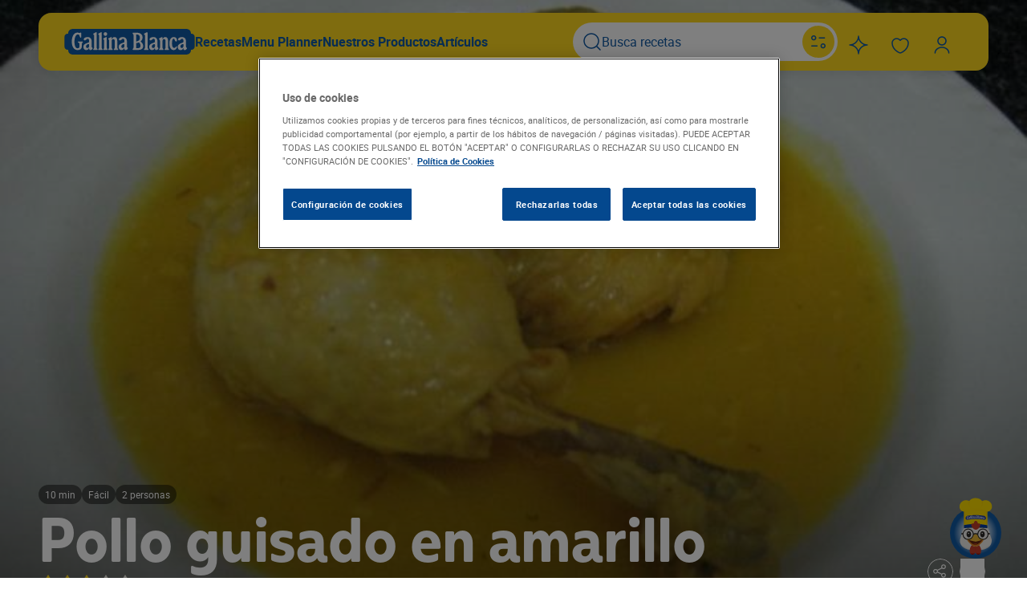

--- FILE ---
content_type: application/javascript; charset=utf-8
request_url: https://widgets.swaven.com/awe/1/5de2b72/std/components/a11y-announcer/a11y-announcer.js
body_size: 389
content:
'use strict';Vue.component('awe-a11y-announcer',{props:{availabilities:{type:Array,default:()=>[]},currentTab:{type:String,default:'all'}},data:function(){return{message:'',updateTimeoutId:0,clearMessageTimeoutId:0,i18n:window.i18n}},watch:{availabilities:{handler:function(){this.updateMessage()},immediate:!0},currentTab:function(){this.updateMessage()}},methods:{updateMessage:function(){clearTimeout(this.updateTimeoutId),this.updateTimeoutId=setTimeout((()=>{let e;if(this.availabilities.length>0)e='AVAILABILITIES_ANNOUNCE';else switch(this.currentTab){case'offline':e='NOSTORE_OFFLINE';break;case'online':case'custom':e='NOSTORE_ONLINE';break;default:e='NOSTORE_ERROR'}const t=this.i18n.getString(e);this.announce(t)}),500)},announce:function(e){this.clearMessageTimeoutId&&clearTimeout(this.clearMessageTimeoutId),this.message='',this.$nextTick((()=>{this.message=e,this.clearMessageTimeoutId=setTimeout((()=>{this.message=''}),1e3)}))}},beforeDestroy:function(){clearTimeout(this.updateTimeoutId),clearTimeout(this.clearMessageTimeoutId)},template:'\n    <div \n      id="sr-announcer"\n      aria-live="polite" \n      aria-atomic="true"\n      class="sr-only"\n    >{{ message }}</div>\n  '});
//# sourceMappingURL=a11y-announcer.js.map


--- FILE ---
content_type: application/javascript; charset=utf-8
request_url: https://widgets.swaven.com/awe/1/5de2b72/std/components/ac-announcer/ac-announcer.js
body_size: 518
content:
'use strict';Vue.component('awe-ac-announcer',{data:function(){return{message:'',clearMessageTimeoutId:0,i18n:window.i18n}},methods:{announce:function(e){if(0===e)return void(this.message='');this.clearMessageTimeoutId&&clearTimeout(this.clearMessageTimeoutId);const s=this.i18n.getString('SUGGESTIONS_AVAILABLE',{count:e});this.message='',this.$nextTick((()=>{this.message=s,this.clearMessageTimeoutId=setTimeout((()=>{this.message=''}),1e3)}))}},beforeDestroy:function(){clearTimeout(this.clearMessageTimeoutId)},template:'\n    <div \n      aria-live="polite" \n      aria-atomic="true"\n      class="sr-only"\n    >{{ message }}</div>\n  '});
//# sourceMappingURL=ac-announcer.js.map


--- FILE ---
content_type: application/javascript; charset=utf-8
request_url: https://widgets.swaven.com/awe/1/5de2b72/std/components/class-of-trade-filters/class-of-trade-filters.js
body_size: 483
content:
'use strict';Vue.component('awe-class-of-trade-filters',{props:{values:{type:Array,default:()=>[]}},data:function(){return{selectedItems:[],i18n:window.i18n}},watch:{selectedItems:function(e){this.$emit('avails-facet-change',{key:'class-of-trade',values:e})}},mixins:[i18nUpdateMixin],methods:{getIconName:function(e){let t='';switch(e){case'store':t='basket';break;case'restaurant':t='restaurant';break;case'entertainment':t='ticket';break;case'bar':t='glass';break;case'other':t='asterisk'}return'icon-'+t},handleKeyPress:function(e,t){e.preventDefault();const n=document.getElementById('cot-'+t);n&&n.click()},clearFilters:function(){this.selectedItems=[]}},template:'\n  <div class="cot-filters">\n    <div class="cot-filter" v-for="item in values" :key="item">\n\n      <input type="checkbox" :id="\'cot-\'+item" :value="item" v-model="selectedItems">\n      <label :for="\'cot-\'+item"\n      @keydown.enter="handleKeyPress($event, item)"\n      :aria-label="i18n.getString(`COT_FILTERS_${item.toUpperCase()}`)"\n      tabindex="0"\n      >\n          <i :class="getIconName(item)"></i>\n\n        </label>\n    </div>\n    <button \n      :disabled="!selectedItems.length" \n      class="clear-button"\n      :aria-label="i18n.getString(\'COT_FILTERS_CLEAR\')"\n      @click="clearFilters"\n    >\n      <i class="icon-cancel"></i>\n    </button>\n\n  </div>'});
//# sourceMappingURL=class-of-trade-filters.js.map


--- FILE ---
content_type: application/javascript; charset=utf-8
request_url: https://widgets.swaven.com/awe/1/5de2b72/std/js/daco.js
body_size: 5469
content:
'use strict';const Area={MAIN:'main',MAP:'map',CLIENT_DOM:'clientdom'},moduleType={WTB:1,BT:3,VT:4};class Tracker{constructor(e,t,a){if(this._wtbConf=t,this.logHost=Utils.changeAWSEndpoint('https://trace.swaven.com/log',this._wtbConf.region),this.moduleName=(Object.entries(moduleType).find((e=>e[1]===this._wtbConf.module))||['WTB'])[0].toLowerCase(),this.trkHost=Utils.setTrackingHost(this.moduleName.toUpperCase(),this._wtbConf.region),this._urlRegExp=new RegExp('^(https?:)?//'),this._country=1===t.countries.length?t.countries[0]:null,this.customTrackingOldNaming=e.customTrackingOldNaming,this.fmt=app.isMedia?`${e.width}x${e.height}`:'awe',this._offset=a,this.session=e.session,this.template=e.templatePath,this.rfr=e.referrer,this.rfr2=e.referrer2.substring(0,2048),this.trackingPixels=e.trackingPixels,this.hasPrices=+!(!e.hasPrices||!app.displayPrices),this.test=+!(!app.test&&!e.renderContext),this.openerIdx=null,this.availReqId=null,this.hasDroppedLiveRampPixel=!1,this.dntDefault=e.dntDefault,this.contextLoad=e.contextLoad,this._dntQueue=[],this._customTrkVars=null,e.customTrkVars&&(this._customTrkVars={},Object.entries(e.customTrkVars).forEach((([e,t])=>{this._customTrkVars['cust_'+e]=t}))),this.build=e.build,this.buildName=window.location.pathname.match(/awe\/\d+.\w+\/(\w+)/)?.[1]||'',this.pageId=e.pageId,t.callbackactions&&t.callbackactions.includes('deploy')&&(t.callbackactions[t.callbackactions.indexOf('deploy')]='dploy'),app.withSafeFrame&&(this.safeFrameDetector='framework'),this.consentMap=this._buildConsentMap(t.trkcfg),Tracker.dropTag('pv',{auto:!0}),app.isMedia){const e=setTimeout((()=>{hostCom.off('awe:clicktag',t)}),2e4),t=a=>{this.clicktag=a.clicktag,Tracker.log('clicktagUpdate'),a.stop&&(hostCom.off('awe:clicktag',t),clearTimeout(e))};hostCom.on('awe:clicktag',t)}hostCom.on('awe:tracking',(e=>{if(!e.params||!e.params.event)return;e.params.area||(e.params.area=Area.CLIENT_DOM);const t=e.params.event;delete e.params.event,Tracker.dropTag(t,e.params)})),hostCom.on('awe:log',(e=>{e.params||(e.params={}),e.params.area||(e.params.area=Area.CLIENT_DOM),Tracker.log(e.params.event,e.params)})),hostCom.on('awe:dnt',(e=>{app.dnt!==e.params.enabled&&(app.dnt=e.params.enabled,app.dnt||this._flushDNT(e.params.session),app.dnt||!this._wtbConf.operator?.isLiveRampEnabled||this.hasDroppedLiveRampPixel||this._dropLiveRampPixel())})),hostCom.on('awe:consentChange',(e=>{this.consentChange(e.params)})),Tracker.ready=!0,Tracker.ref=this,this.emptyQueue(),this.dntDefault&&!app.dnt&&this._wtbConf.operator?.isLiveRampEnabled&&!this.hasDroppedLiveRampPixel&&this._dropLiveRampPixel(),window.ReportingObserver&&this._setObserver()}_setObserver(){new ReportingObserver(((e,t)=>{e.forEach((e=>{console.debug(`Triggered a ${e.type} report`);const t={reportType:e.type,cpus:navigator.hardwareConcurrency,memory:navigator.deviceMemory};for(let a in e.body)'function'!=typeof e.body[a]&&null!=e.body[a]&&(t[a]=e.body[a]);Tracker.log('report',t)}))}),{types:['deprecation','intervention','crash']}).observe()}_addPixel(e){const t=document.createElement('img');t.style.display='none',t.src=e,t.setAttribute('role','none'),t.setAttribute('alt','event-data'),t.setAttribute('title','event-data'),t.onload=function(e){e?.currentTarget?.remove()},document.body.appendChild(t)}_dropLiveRampPixel(){const e=encodeURIComponent(`wtbid=${app.wtbid}`);this._addPixel(`https://di.rlcdn.com/api/segment?pid=712896&pdata=${e}`),this.hasDroppedLiveRampPixel=!0}_dropTag(e,t){t.ts=performance.now();const a=this._getTrackingParam(e,t);let r;t.log||(r=this._getCustomTrkData(e,t),this._customTracking(e,r),this._sendEventsToGTM(e,t,r)),app.dnt?this._dntQueue.push({action:e,payload:a}):this._immediateDropTag(e,a)}_immediateDropTag(e,t){const{s_url:a,...r}=t;let o=Object.entries(r).filter((([e,t])=>null!=t&&''!==t)).map((([e,t])=>`${encodeURIComponent(e)}=${encodeURIComponent(t)}`)).join('&');a&&(o+=`&s_url=${encodeURIComponent(a)}`),o+=`&rfr2=${encodeURIComponent(this.rfr2)}`,this.rfr&&(o+=`&rfr=${encodeURIComponent(this.rfr)}`);const i='buy'===e&&navigator.sendBeacon;if(i?navigator.sendBeacon(`${this.logHost}/${e}?${o}&beacon=1`):this._addPixel(`${this.logHost}/${e}?${o}`),!t.log){i&&navigator.sendBeacon(`${this.trkHost}/post?action=${e}&${o}&beacon=1`);let t=e.replace('buy','buypx');this._addPixel(`${this.trkHost}/px.png?action=${t}&${o}`)}app.$refs.logger&&app.$refs.logger.logTrk(e,r)}_sendEventsToGTM(e,t,a){let r=this._formatGTMPayload(e,t,a);r.event&&hostCom.send('awe:sendEventToHostGTM',{payload:r})}_formatGTMPayload(e,t,a){let r={wtbid:this._wtbConf.Id,geo_country:this._wtbConf.geoCountry,commerce_type:'brand.com',experience_name:this._wtbConf.sourceName||this._wtbConf.name,account_name:this._wtbConf.operator.account?.name||'',subaccount_name:this._wtbConf.operator.name||''};try{if('clk'===e&&t.auto?r.event='mikmak_load':'buy'===e?r.event='mikmak_checkout':'clk'!==e||t.auto?'close'===e?r.event='mikmak_close':'clktab'===e?r.event='mikmak_tab':'geoloc'===e?r.event='mikmak_update_location':'availabilities-update'===e?r.event='mikmak_retailer_list_displayed':'clkloc'===e&&('tel'===t.clkloc_type?r.event='mikmak_call_offline_store':'googlemaps'!==t.clkloc_type&&t.clkloc_type||(r.event='mikmak_click_offline_store')):r.event='mikmak_product_selected',a.location&&(r.location_zipcode=a.location.zipCode,r.location_city=a.location.city,r.location_state=a.location.region,r.location_country=a.location.country),a.product&&(r.product_gtin=a.product.ean,r.product_name=a.product.name,r.product_brand=a.product.brand,r.product_id=a.product.sourcePid,r.product_package=a.product.pkg,r.product_model=a.product.model,r.product_line=a.product.productLine,r.product_range=a.product.range,r.product_category=a.product.categoryName,a.product.name2&&(r.product_variant=a.product.name2)),'availabilities-update'===e&&(r.tab_displayed=t.tab_displayed||'',t.avails)){r.retailer_list=t.avails.map((e=>{const a={retailer_id:e.retailer.id,store_id:e.store.id,retailer_name:3364===e.retailer.id?'VIP':e.retailer.name,store_name:e.store.name,channel_type:e.store.online?'online':'offline'};return t.includeOutOfStock&&(a.in_stock=e.product.available),a}));const e=new Map;t.avails.forEach((a=>{if(!e.has(a.retailer.id)){const r={retailer_id:a.retailer.id,store_id:a.store.id,retailer_name:3364===a.retailer.id?'VIP':a.retailer.name,store_name:a.store.name,channel_type:a.store.online?'online':'offline'};t.includeOutOfStock&&(r.in_stock=a.product.available),e.set(a.retailer.id,r)}})),r.retailer_list_unique=Array.from(e.values())}'buy'!==e&&'clkloc'!==e||(r.product_price=a.product.price,r.product_price_currency=a.product.currency,r.product_price_text=new Intl.NumberFormat(app.locale,{style:'currency',currency:a.product.currency,minimumFractionDigits:2}).format(a.product.price),r.retailer_id=a.retailer.id,r.retailer_name=a.retailer.name,r.retailer_name_sanitized=Utils.sanitizeString(a.retailer.name),r.store_id=a.store.id,r.store_name=a.store.name,r.store_city=a.store.location.city,r.store_zipcode=a.store.location.zipCode),'clktab'===e&&(r.tab_clicked=a.tab)}catch(e){console.error('Error formatting GTM payload',e)}return r}static dropTag(e,t={}){Tracker.ready?Tracker.ref._dropTag(e,t):Tracker.enqueue(e,t)}static log(e,t={}){t.log=1,Tracker.ready?Tracker.ref._dropTag(e,t):Tracker.enqueue(e,t)}static enqueue(e,t){Tracker._queue||(Tracker._queue=new Set),Tracker._queue.add({action:e,params:t})}dropClicktag(e){app.withSafeFrame?(this._addPixel(this.clicktag),this._dropTag('clicktag',{url:this.clicktag,trigger:e})):hostCom.send('awe:clicktag',{trigger:e})}_getTrackingParam(e,t={}){var a=app.getTrkData();let r={wtbid:this._wtbConf.Id,fmt:this.fmt,module:this.moduleName,type:'awe',v:Date.now(),lang:app.locale,opscode:this._wtbConf.opscode||'',area:t.area||Area.MAIN,pageid:this.pageId,iid:window.name,reqpid:app.eans,ct:this._country,ct_context:app.country,geocountry:this._wtbConf.geoCountry,touchpoint:this._wtbConf.touchPoint,dpr:this.hasPrices,test:this.test,template:this.template,trkOrigin:'daco',tzOffset:(new Date).getTimezoneOffset(),vue:Vue.version};if(app.isMedia&&app.layoutName&&(r.layout=app.layoutName),app.masterProductMode&&app.productGroups&&app.product&&(r.pids=app.productGroups.get(app.product).map((e=>e.ean))),'pv'!==e&&'dploy'!==e&&(t.avail?.product||app.product)&&(r.pid=t.avail?.product?.ean||app.product.ean),null!=a.avgpc&&(r.avgpc=a.avgpc),null!=a.avgdst&&(r.avgdist=a.avgdst),null!=a.nbres&&(r.nbres=a.nbres),null!=a.nbrefret&&(r.nbrefret=a.nbrefret),null!=app.appId&&(r.appid=app.appId),this.availReqId&&(r.avreqid=this.availReqId),this.session&&(r=this._setSession(r)),null!=this.openerIdx&&(r.opnIdx=this.openerIdx),this._customTrkVars&&(r=Object.assign(r,this._customTrkVars)),null!=t.outbound&&(r.outbound=+!!t.outbound,delete t.outbound),'UNAVAILABLE_COUNTRY_ERROR'===app.error&&(r.oos=1),t.avail){const e=this._getAvailParams(t.avail);Object.entries(e).forEach((([e,t])=>r[e]=t))}const o=app.getLocation();switch(!o.isEmpty&&this.session&&(r.uloc_country=o.country,r.uloc_region=o.region,r.uloc_city=o.city,r.uloc_latitude=Math.round(100*o.latitude)/100,r.uloc_longitude=Math.round(100*o.longitude)/100,r.uloc_source=o.source,r.uloc_type=o.type,r.uloc_auto=+o.auto,r.uloc_zip_code=o.zipCode,o.isDefault&&(r.uloc_isDefault=1)),e){case'pv':r.auto=1;break;case'dploy':r.auto=+!!t.auto,t.opnidx&&(r.opnidx=t.opnidx),t.src&&(r.src=t.src);break;case'buy':t.avail&&(t.avail.clkUrlAffiliate&&(r.clkurlaff_prgid=t.avail.retailer.affiliatePrgId),r.clkurlaff=+!!t.avail.clkUrlAffiliate,r.clkurlt=t.avail.clkUrlType),t.leadid&&(r.leadid=t.leadid),r.auto=+!!t.auto;break;case'geoloc':r.auto=0;break;case'clkloc':r.clkloc_type=t.clkloc_type||'map','retailerHome'===r.clkloc_type&&(r.rid=t.avail.retailer.id,r.rurl=t.avail.retailer.url);case'clkRoute':case'appointment':case'showmap':r.auto=+!!t.auto;break;case'clk':r.auto=+!!t.auto,r.autoSel=+!!t.autoSel;break;case'apires':r.sids=app.getStoreIds(),r.auto=1;break;case'close':r.auto=+!!t.auto;break;case'unavlbsids':r.auto=1,r.sids=t.sids;break;case'storedisplayed':r.auto=+!!t.auto,r.sids=t.sids;break;case'availabilities-update':r.auto=+!!t.auto,r.rids=t.avails?t.avails.map((e=>e.retailer.id)):[],void 0!==t.tab_displayed&&(r.tab_displayed=t.tab_displayed);break;case'clkout':case'custredirect':r.auto=+!!t.auto;break;case'clicktag':r.url=t.url,r.swavenDomain=+/\/\/[^\/]+?\bswaven\b/i.test(r.url),r.trigger=t.trigger;break;case'btn':case'btn_unavailable':r.reqpid=t.reqpid,r.idx=t.idx;break;default:r=Object.assign(r,t)}return r.build=this.build,r.buildName=this.buildName,r.setupVersion=this.contextLoad?2:1,r.safeframe=+app.withSafeFrame,app.withSafeFrame&&(r.safeframeDetector=this.safeFrameDetector),r.ts=Math.floor(this._offset+t.ts),app.renderContext&&(r.renderctx=app.renderContext),app.draft&&(r.draft=1),r}_setSession(e){return this.session.ts&&(e.s_ts=this.session.ts),this.session.url&&(e.s_url=this.session.url),this.session.referrer&&(e.s_referrer=this.session.referrer),this.session.id&&(e.s_id=this.session.id),e}_getAvailParams(e){return{prc:e.price.amount,dist:e.store.distance,dlv:this._getDlvParam(e.store),sid:e.store.id,sids:app.getStoreIds(),avpid:e.product.ean,retpid:e.product.retailerPdtId}}_getDlvParam(e){return e.drive||e.collect?'driveOrCollect':e.brick?'brick':e.homeDelivery?'HD':''}_customTracking(e,t){let a=this.customTrackingOldNaming?this._getCustomTrkDataOldNaming(t):t;if(!this._wtbConf.callbackenabled||this._wtbConf.callbackactions&&0!==this._wtbConf.callbackactions.length&&!this._wtbConf.callbackactions.includes(e)||(this.trackingPixels&&this._dropClientPixels(a),hostCom.send('awe:trackingCallback',{trkData:a})),this._wtbConf.trkcfg){let t=this._wtbConf.trkcfg.actions.filter((t=>t.Code===e&&(!t.retid||t.retid===a.retailer?.id)));t.length>0&&this._serverTracking(t,a)}}_getCustomTrkData(e,t={}){const a=app.getLocation();let r={action:e,ts:Date.now(),wtbid:this._wtbConf.Id,fmt:this.fmt,type:'awe',ids:app.eans,auto:!!t.auto,geoCountry:this._wtbConf.geoCountry,location:{address:a.address,city:a.city,zipCode:a.zipCode,region:a.region,country:a.country,latitude:a.latitude,longitude:a.longitude}},o=app.product;if(app.multiOffer&&t.avail)if(app.masterProductMode){const e=app.productGroups.values();let a,r;for(;(r=e.next().value)&&(a=r.find((e=>e.ean===t.avail.product.ean)),!a););o=a}else o=app.products.find((e=>e.ean===t.avail.product.ean));null!=this.openerIdx&&(r.sticky=!(0!=this.openerIdx)),app.isMedia&&app.layoutName&&(r.layout=app.layoutName);const i=app.getTrkData();return i.nbres&&(r.resultCount=i.nbres),o&&Object.keys(o).length>0&&(r.product={id:o.id,ean:o.ean,name:Utils.removeHTML(o.name),name2:Utils.removeHTML(o.name2),pkg:Utils.removeHTML(o.pkg),brand:o.brand,model:o.model,categoryName:o.catName,sourcePid:o.sourcePid,range:o.range,productLine:o.productLine}),['buy','clkloc','clkRoute','appointment'].indexOf(e)>-1&&null!=t.avail&&(r.store={id:t.avail.store.id,name:t.avail.store.name,dlv:this._getDlvParam(t.avail.store),url:t.avail.store.url,location:{city:t.avail.store.location.city,zipCode:t.avail.store.location.zipCode,country:t.avail.store.location.country}},r.retailer={id:t.avail.retailer.id,name:t.avail.retailer.name},r.product&&(r.product.retailerPdtId=t.avail.product.retailerPdtId,r.product.price=t.avail.price.amount,r.product.currency=t.avail.price.currency)),'clktab'===e&&(r.tab=t.tab),'clkloc'===e&&(r.clklocType=t.clkloc_type),'age-gate-redirect-cancel'===e&&(r.cancelSrc=t.cancelSrc),'age-gate-redirect-continue'===e&&(r.continueSrc=t.continueSrc),r}_getCustomTrkDataOldNaming(e){let t=Object.assign({},e);return t.compat=!0,t.resultCount&&(t.nbres=t.resultCount),t.product&&(t.prd={pid:t.product.id,ean:t.product.ean,pname:t.product.name,pname2:t.product.name2,ppckg:t.product.pkg,pbr:t.product.brand}),t.store&&t.product&&(t.store={pr:t.product.price,scity:t.store.location.city,sstate:t.store.location.state,szc:t.store.location.zipCode,country:t.store.location.country,rid:t.retailer.id,rname:t.retailer.name,rpid:t.product.retailerPdtId,sid:t.store.id,sname:t.store.name,dlv:t.store.dlv,surl:t.store.url}),t.loc={zipcode:t.location.zipCode},delete t.resultCount,delete t.product,delete t.retailer,delete t.location,t}_dropClientPixels(e){var t=this.trackingPixels[e.action];t&&(Array.isArray(t)||(t=[t]),t.forEach((t=>{this._urlRegExp.test(t)&&(t=this._replacePlaceholders(t,e,!0),app.withSafeFrame?this._addPixel(t):hostCom.send('awe:dropPixel',{url:t}))})))}_serverTracking(e,t){e.forEach((e=>{if('string'!=typeof e.value)return void console.log('Server custom tracking action defined but no value, please verify configuration in database');let a,r,o,i=!0;e.tracker&&this.consentMap&&this.consentMap.has(e.tracker)&&(a=this.consentMap.get(e.tracker),i=a.accepted),this._urlRegExp.test(e.value)?(o='url',r=this._replacePlaceholders(e.value,t,!0)):(o='script',r=this._replacePlaceholders(e.value,t,!1)),i?this._dropServerTracking({[o]:r}):a.queue.push({[o]:r})}))}_dropServerTracking(e){e.url?app.withSafeFrame?this._addPixel(e.url):hostCom.send('awe:dropPixel',e):e.script&&hostCom.send('awe:addScript',e)}_replacePlaceholders(e,t,a){return null==t||(this.customTrackingOldNaming?Object.entries(t).forEach((([t,r])=>{if('object'!=typeof r||Array.isArray(r)){let o=new RegExp(`{{${t}}}`,'g');e=e.replace(o,a?encodeURIComponent(r):r)}else e=this._replacePlaceholders(e,r,a)})):e=e.replace(/{{(.+?)}}/g,((e,r)=>{const o=r.split('.');let i=t;try{for(let e=0;e<o.length;e++)i=i[o[e]];return null==i?'':a?encodeURIComponent(i.toString()):i.toString()}catch(t){return e}}))),e}emptyQueue(){if(Tracker._queue){for(let e of Tracker._queue)Tracker._queue.delete(e),this._dropTag(e.action,e.params);delete Tracker._queue}}_flushDNT(e){for(e&&(this.session=e);this._dntQueue.length>0;){let{action:t,payload:a}=this._dntQueue.shift();a.flush=1,e&&(a=this._setSession(a)),this._immediateDropTag(t,a)}}_buildConsentMap(e){if(e&&e.actions){const t=new Map;return e.actions.forEach((e=>{e.consent&&e.tracker&&(t.has(e.tracker)||t.set(e.tracker,{accepted:!1,queue:[]}))})),t.size?t:null}}consentChange({tracker:e,consent:t}){const a=this.consentMap&&this.consentMap.get(e);if(!a){const t=`No data for tracker ${e} in consentMap`;return console.error(t),void Tracker.log('error',{msg:t})}if(a.accepted=!!t,a.accepted&&a.queue.length){for(let e of a.queue)this._dropServerTracking(e);a.queue=[]}}}Tracker.ready=!1;
//# sourceMappingURL=daco.js.map


--- FILE ---
content_type: application/javascript; charset=utf-8
request_url: https://widgets.swaven.com/awe/1/5de2b72/std/components/termsofuse/termsofuse.js
body_size: 666
content:
'use strict';Vue.component('awe-termsofuse',{props:{visible:{type:Boolean,default:!0},wtbid:String,touchPoint:String},data:function(){return{i18n:this.$root.i18n,defaultUrl:'https://www.mikmak.com/legal/privacypolicy'}},computed:{policyUrl:function(){const t=i18n.getString('PRIVACY_POLICY_URL',null,null,this.defaultUrl);let i='';return(this.touchPoint||this.$root.wtbConf.touchPoint)&&(this.wtbid||this.$root.wtbid)&&(i=`utm_source=pop&utm_medium=${(this.touchPoint||this.$root.wtbConf.touchPoint).toLowerCase()}&utm_campaign=${this.wtbid||this.$root.wtbid}`),t+(t.includes('?')?'&':'?')+i}},template:'\n    <a class="termsofuse" v-if="visible" :href="policyUrl" target="_blank" :title="i18n.getString(\'TERMSOFUSE\')">\n      <slot>{{ i18n.getString(\'TERMSOFUSE\') }}</slot>\n    </a>\n  '});
//# sourceMappingURL=termsofuse.js.map


--- FILE ---
content_type: image/svg+xml
request_url: https://www.gallinablanca.es/wp-content/themes/gallinablanca/images/chef_guia/GB_eyes_open.svg
body_size: 164713
content:
<?xml version="1.0" encoding="UTF-8"?>
<svg xmlns="http://www.w3.org/2000/svg" version="1.1" xmlns:i="http://ns.adobe.com/AdobeIllustrator/10.0/" xmlns:xlink="http://www.w3.org/1999/xlink" viewBox="0 0 1080 1080">
  <!-- Generator: Adobe Illustrator 29.5.1, SVG Export Plug-In . SVG Version: 2.1.0 Build 141)  -->
  <defs>
    <style>
      .st0 {
        fill: url(#Degradado_sin_nombre_1802);
      }

      .st1 {
        fill: #003da6;
      }

      .st2 {
        fill: #fd0;
      }

      .st3 {
        fill: #662613;
      }

      .st4 {
        fill: url(#Degradado_sin_nombre_187);
      }

      .st4, .st5, .st6, .st7, .st8, .st9, .st10, .st11, .st12, .st13, .st14 {
        mix-blend-mode: multiply;
      }

      .st15 {
        fill: #fff;
      }

      .st16 {
        fill: #243fa1;
      }

      .st5 {
        stroke: url(#Degradado_sin_nombre_27);
      }

      .st5, .st6, .st12, .st13, .st14 {
        fill: none;
        stroke-linecap: round;
        stroke-miterlimit: 10;
      }

      .st5, .st6, .st13 {
        stroke-width: 2px;
      }

      .st17 {
        fill: #2d2b28;
      }

      .st18 {
        fill: #c43f2a;
      }

      .st6 {
        stroke: url(#Degradado_sin_nombre_271);
      }

      .st7 {
        fill: url(#Degradado_sin_nombre_58);
      }

      .st19 {
        isolation: isolate;
      }

      .st8 {
        fill: url(#Degradado_sin_nombre_177);
      }

      .st20 {
        fill: #dc8520;
      }

      .st9 {
        fill: url(#Degradado_sin_nombre_1771);
      }

      .st21 {
        fill: #f2f1ed;
      }

      .st10 {
        fill: url(#Degradado_sin_nombre_1871);
      }

      .st22 {
        fill: #eab837;
      }

      .st23 {
        fill: #af421c;
      }

      .st12 {
        stroke: url(#Degradado_sin_nombre_180);
      }

      .st12, .st14 {
        stroke-width: 7px;
      }

      .st13 {
        stroke: url(#Degradado_sin_nombre_272);
      }

      .st24 {
        fill: #e9e8e3;
      }

      .st14 {
        stroke: url(#Degradado_sin_nombre_1801);
      }

      .st25 {
        fill: url(#Degradado_sin_nombre_30);
      }
    </style>
    <linearGradient id="Degradado_sin_nombre_177" data-name="Degradado sin nombre 177" x1="536.05" y1="801.25" x2="448.35" y2="958.06" gradientTransform="translate(1085.1) rotate(-180) scale(1 -1)" gradientUnits="userSpaceOnUse">
      <stop offset=".44" stop-color="#fff" stop-opacity="0"/>
      <stop offset=".66" stop-color="#fcfcfc" stop-opacity=".01"/>
      <stop offset=".76" stop-color="#f3f4f5" stop-opacity=".06"/>
      <stop offset=".84" stop-color="#e4e7e7" stop-opacity=".13"/>
      <stop offset=".91" stop-color="#cfd3d4" stop-opacity=".24"/>
      <stop offset=".96" stop-color="#b4bbbc" stop-opacity=".38"/>
      <stop offset="1" stop-color="#9da6a8" stop-opacity=".5"/>
    </linearGradient>
    <linearGradient id="Degradado_sin_nombre_1771" data-name="Degradado sin nombre 177" x1="536.05" y1="801.25" x2="448.35" y2="958.06" gradientTransform="matrix(1,0,0,1,0,0)" xlink:href="#Degradado_sin_nombre_177"/>
    <linearGradient id="Degradado_sin_nombre_58" data-name="Degradado sin nombre 58" x1="536.12" y1="889" x2="536.12" y2="999.43" gradientUnits="userSpaceOnUse">
      <stop offset=".7" stop-color="#fff" stop-opacity="0"/>
      <stop offset=".74" stop-color="#faeeed" stop-opacity=".08"/>
      <stop offset=".81" stop-color="#edc4be" stop-opacity=".3"/>
      <stop offset=".91" stop-color="#d88173" stop-opacity=".65"/>
      <stop offset="1" stop-color="#c43f2a"/>
    </linearGradient>
    <linearGradient id="Degradado_sin_nombre_27" data-name="Degradado sin nombre 27" x1="532.98" y1="1020.38" x2="532.98" y2="933.52" gradientTransform="translate(2.09 -26.38)" gradientUnits="userSpaceOnUse">
      <stop offset="0" stop-color="#fff" stop-opacity="0"/>
      <stop offset="1" stop-color="#a43f2a"/>
    </linearGradient>
    <linearGradient id="Degradado_sin_nombre_30" data-name="Degradado sin nombre 30" x1="591.84" y1="848.54" x2="652.61" y2="753.14" gradientUnits="userSpaceOnUse">
      <stop offset="0" stop-color="#fff" stop-opacity="0"/>
      <stop offset="1" stop-color="#dc8520"/>
    </linearGradient>
    <linearGradient id="Degradado_sin_nombre_180" data-name="Degradado sin nombre 180" x1="445.79" y1="336.65" x2="445.79" y2="127.75" gradientTransform="translate(-1015.35 750.86) rotate(-27.03) scale(3.5 .73)" gradientUnits="userSpaceOnUse">
      <stop offset="0" stop-color="#fff" stop-opacity="0"/>
      <stop offset="1" stop-color="#f2d933"/>
    </linearGradient>
    <linearGradient id="Degradado_sin_nombre_1801" data-name="Degradado sin nombre 180" x1="517.04" y1="511.87" x2="517.04" y2="302.97" gradientTransform="translate(2378.27 750.86) rotate(-152.97) scale(3.5 -.73)" xlink:href="#Degradado_sin_nombre_180"/>
    <linearGradient id="Degradado_sin_nombre_1802" data-name="Degradado sin nombre 180" x1="353.37" y1="269.59" x2="728.81" y2="269.59" gradientTransform="matrix(1,0,0,1,0,0)" xlink:href="#Degradado_sin_nombre_180"/>
    <linearGradient id="Degradado_sin_nombre_187" data-name="Degradado sin nombre 187" x1="700.96" y1="404.6" x2="736.68" y2="404.6" gradientUnits="userSpaceOnUse">
      <stop offset="0" stop-color="#fff" stop-opacity="0"/>
      <stop offset=".09" stop-color="#fefdf4" stop-opacity=".05"/>
      <stop offset=".26" stop-color="#fcf7d8" stop-opacity=".19"/>
      <stop offset=".49" stop-color="#f9efab" stop-opacity=".41"/>
      <stop offset=".76" stop-color="#f5e46e" stop-opacity=".71"/>
      <stop offset="1" stop-color="#f2d933"/>
    </linearGradient>
    <linearGradient id="Degradado_sin_nombre_1871" data-name="Degradado sin nombre 187" x1="345.99" y1="406.6" x2="381.78" y2="406.6" gradientTransform="translate(726.81) rotate(-180) scale(1 -1)" xlink:href="#Degradado_sin_nombre_187"/>
    <linearGradient id="Degradado_sin_nombre_271" data-name="Degradado sin nombre 27" x1="506.33" y1="541.65" x2="506.33" y2="490.14" gradientTransform="matrix(1,0,0,1,0,0)" xlink:href="#Degradado_sin_nombre_27"/>
    <linearGradient id="Degradado_sin_nombre_272" data-name="Degradado sin nombre 27" x1="574.02" y1="540.85" x2="574.02" y2="489.34" gradientTransform="translate(1152.22) rotate(-180) scale(1 -1)" xlink:href="#Degradado_sin_nombre_27"/>
  </defs>
  <g class="st19">
    <g id="GB_x5F_1_x5F_1080x1080_x5F_SVG">
      <g>
        <path class="st21" d="M776.7,644.39c-6.57-26.51-17.27-59.64-35.94-79.67-1.28-4.21-6.45.61-10.82.17-11.25-6.67-318.82-2.89-338.22-3.78-12.9.82-25.55,1.94-38.3,3.67-3.96.54-7.26,3.24-8.67,6.99-4.05,10.81-15.67,23.6-20.87,33.86-6.18,12.18-10.68,25.48-13.88,38.76-1.72,5.6-6.43,19.59-6.63,27.05-3.09,33.06-25.53,65.25-27.89,99.49-6.93,110.41,109.19,163.07,202.69,164.16,70.62-2.55,181.39,11.33,244.68-26.79,61.9-29.99,89.8-78.45,86.82-145.2-3.33-32.9-25.73-68.08-28.39-102.78,0,0-4.59-15.92-4.59-15.92Z"/>
        <path class="st8" d="M276.44,755.88c5.99,50.9,33.96,88.96,85.79,114.08,63.29,38.12,174.06,24.24,244.68,26.79,84.89-.99,188.4-44.49,201.58-135.1.52,3.08.9,6.17,1.11,9.28,6.93,110.41-109.19,163.07-202.69,164.16-70.62-2.55-181.39,11.33-244.68-26.79-61.9-29.99-89.8-78.45-86.82-145.2.24-2.39.6-4.8,1.03-7.22Z"/>
        <path class="st9" d="M808.66,755.88c-5.99,50.9-33.96,88.96-85.79,114.08-63.29,38.12-174.06,24.24-244.68,26.79-84.89-.99-188.4-44.49-201.58-135.1-.52,3.08-.9,6.17-1.11,9.28-6.93,110.41,109.19,163.07,202.69,164.16,70.62-2.55,181.39,11.33,244.68-26.79,61.9-29.99,89.8-78.45,86.82-145.2-.24-2.39-.6-4.8-1.03-7.22Z"/>
      </g>
      <path class="st24" d="M572.52,694.07c-27.09-11.81-47.68-9.13-72.28,6.29,3.26-6.92,3.88-15.84,7.85-21.22,11.67-15.83,42.57-11.88,57.12-2.11,7.04,3.53,5.2,12.09,7.31,17.04Z"/>
      <g>
        <path class="st18" d="M598.32,852.79c-18.22,15.48-40.64,24.19-62.19,24.49-21.55-.29-43.97-9.01-62.19-24.49-88.46,124.25,10.01,214.77,62.19,124.74,52.19,90.03,150.66-.49,62.19-124.74Z"/>
        <path class="st7" d="M536.12,955.62c-35.04,60.45-90.94,39.5-97.12-18.4-7.27,73.74,57.96,107.86,97.12,40.3,39.16,67.56,104.39,33.45,97.12-40.3-6.18,57.9-62.08,78.84-97.12,18.4Z"/>
        <path class="st5" d="M536.12,908.14l-.56,6.45c-1.91,21.96-2.04,44.26-.36,66.27l.92,12.13"/>
      </g>
      <g>
        <path class="st20" d="M516.38,672.16c-.11.04-.23.08-.34.12-8.52,2.93-15.47,9.17-19.35,17.29-1.6,3.34-3.26,6.64-5.03,9.89-2.38,4.38-4.95,8.66-7.76,12.78-2.66,3.89-5.55,7.63-8.71,11.13-3.05,3.38-6.36,6.53-9.93,9.35-3.57,2.83-7.4,5.33-11.44,7.44-4.22,2.21-8.66,4.01-13.21,5.4-4.98,1.52-10.1,2.56-15.27,3.22-2.82.36-5.65.6-8.49.75-1.75.09-3.45.08-5.11.28-1.6.19-3.15.58-4.68,1.45-2.09,1.19-3.76,2.97-4.91,5.07-1.2,2.21-1.5,4.76-1.6,7.24-.33,8.25,4.58,16.31,9.03,22.87,6.83,10.07,15.21,19.08,23.68,27.76,6.29,6.44,12.78,12.66,19.34,18.82,12.2,11.45,23.09,23.47,37.86,31.73,13.86,7.76,29.69,12.66,45.66,12.66,15.96,0,31.8-4.9,45.66-12.66,14.77-8.26,25.66-20.28,37.86-31.73,6.56-6.16,13.05-12.39,19.34-18.82,8.47-8.68,16.85-17.69,23.68-27.76,4.45-6.56,9.35-14.62,9.03-22.87-.1-2.48-.39-5.03-1.6-7.24-1.15-2.11-2.82-3.88-4.91-5.07-1.53-.87-3.08-1.26-4.68-1.45-1.66-.2-3.35-.19-5.11-.28-2.84-.15-5.67-.39-8.49-.75-5.16-.66-10.28-1.7-15.27-3.22-4.56-1.39-8.99-3.18-13.21-5.4-4.03-2.12-7.86-4.62-11.44-7.44-3.57-2.83-6.88-5.98-9.93-9.35-3.16-3.5-6.05-7.24-8.71-11.13-2.81-4.11-5.38-8.4-7.76-12.78-1.77-3.25-3.44-6.55-5.03-9.89-3.88-8.12-10.84-14.36-19.35-17.29-.11-.04-.23-.08-.34-.12-12.8-4.38-26.68-4.38-39.48,0Z"/>
        <path class="st3" d="M417.45,760.91s55.39,85.77,117,85.77,114.3-78.51,120.24-86.31c0,0-46.05,19.51-118.32,19.51-68.56,0-118.92-18.97-118.92-18.97Z"/>
        <g class="st11">
          <path class="st25" d="M653.07,758.77c.02,1.2-.02,2.38-.14,3.52.01.58-.27,1.13-.44,1.7-.2.57-.42,1.08-.64,1.62-.91,2.1-1.95,4.09-3.03,6.05-2.18,3.9-4.56,7.63-7.02,11.28-4.95,7.3-10.32,14.24-15.92,20.98-5.6,6.74-11.47,13.24-17.62,19.49-6.2,6.22-12.56,12.24-19.54,17.79,4.18-7.88,9.19-15.13,14.26-22.26,5.13-7.09,10.48-13.98,15.98-20.73,5.5-6.75,11.14-13.37,16.88-19.89l8.62-9.74c1.43-1.62,2.83-3.25,4.16-4.9.31-.41.67-.83.95-1.24.3-.41.54-.83.97-1.25.77-.85,1.61-1.67,2.52-2.46Z"/>
        </g>
        <path class="st22" d="M666.09,751.25c-1.51-.87-3.06-1.26-4.64-1.45-1.64-.2-3.33-.19-5.06-.28-2.81-.15-5.62-.39-8.42-.75-5.12-.66-10.2-1.7-15.14-3.22-4.52-1.39-8.92-3.18-13.11-5.4-4-2.12-7.8-4.61-11.34-7.44-3.54-2.83-6.83-5.98-9.85-9.35-3.14-3.5-6-7.24-8.64-11.13-2.79-4.11-5.33-8.4-7.7-12.78-1.75-3.25-3.41-6.55-4.99-9.89-3.85-8.12-10.75-14.36-19.19-17.29-.11-.04-.23-.08-.34-.12-12.69-4.38-26.46-4.38-39.16,0-.11.04-.22.08-.34.12-8.45,2.93-15.34,9.17-19.19,17.29-1.58,3.34-3.24,6.64-4.99,9.89-2.36,4.38-4.91,8.66-7.7,12.78-2.64,3.89-5.5,7.63-8.64,11.13-3.03,3.38-6.31,6.53-9.85,9.35-3.54,2.83-7.34,5.33-11.34,7.44-4.19,2.21-8.58,4.01-13.11,5.4-4.94,1.52-10.02,2.56-15.14,3.22-2.8.36-5.61.6-8.42.75-1.74.09-3.42.08-5.06.28-1.58.19-3.13.58-4.64,1.45-2.22,1.28-3.96,3.22-5.1,5.53v.02c13.45,9.93,96.05,30.49,124.95,35.68,6.42,1.15,13,1.03,19.38-.35,28.46-6.16,112.09-29.39,119.69-38.54-.85-.92-1.82-1.71-2.91-2.34Z"/>
      </g>
      <g>
        <path class="st17" d="M462.63,681.27c-2.98,18.29-13.13,35.51-30.36,40.43-11.79,3.32-24.17-1.8-32.04-10.98-16.11-18.76-17.49-48.62-6.17-69.9,5.69-10.77,15.74-20.08,27.85-21.74,31.21-3.29,45.62,35.2,40.76,61.96l-.04.22ZM431.93,655.06c.15-7.14-7.74-12.54-14.34-9.83-7.82,2.72-9.29,13.91-2.44,18.56,6.69,5.03,16.91-.15,16.78-8.53v-.2Z"/>
        <path class="st17" d="M692.2,681.27c-2.98,18.29-13.13,35.51-30.36,40.43-11.79,3.32-24.17-1.8-32.04-10.98-16.11-18.76-17.49-48.62-6.17-69.9,5.69-10.77,15.74-20.08,27.85-21.74,31.21-3.29,45.62,35.2,40.76,61.96l-.04.22ZM661.49,655.06c.15-7.14-7.74-12.54-14.34-9.83-7.82,2.72-9.29,13.91-2.44,18.56,6.69,5.03,16.91-.15,16.78-8.53v-.2Z"/>
        <path class="st17" d="M297.48,669.85c-.17-4.9-.06-9.87.22-14.76.03-.5.4-.92.9-1.02l24.13-4.72c7.99-26.51,26.48-53.07,51.8-65.26,59.21-28.51,123.1,11.17,132.89,73.79,19.7-11.12,42.64-5.9,63.38-1.67,5.98-63.76,75.07-99.21,132.14-72.11,21.98,10.43,45.02,39.64,48.99,64.13l25.12,3.27c.61.08,1.09.55,1.18,1.15l2.78,18.06c.11.73-.43,1.39-1.16,1.43l-24.38,1.42c-3.01,51.54-38.8,89.45-91.82,89.67-50.07.21-74.46-26.54-91.14-69.14-3.39-8.65-.28-13.51-7.31-17.04-14.55-9.77-45.44-13.72-57.12,2.11-3.97,5.38-4.59,14.3-7.85,21.22-17.78,37.78-37.7,61.02-83.28,62.85-55.06,2.21-94.07-35.26-96.63-89.57l-21.64-2.49c-.67-.08-1.18-.63-1.2-1.3ZM492.26,669.88c0-43.56-35.32-78.88-78.88-78.88s-78.88,35.32-78.88,78.88,35.32,78.88,78.88,78.88,78.88-35.32,78.88-78.88ZM700.62,600.53c-98.85-53.77-165.57,98.13-71.37,141.3,95.27,43.67,155.79-95.38,71.37-141.3Z"/>
      </g>
      <path class="st23" d="M534.59,846.68c13.8,0,26.65-4.39,38.36-9.74-4.34-8.21-19.12-14.26-36.69-14.26s-33.34,6.75-37.28,15.26c10.93,5.02,23.09,8.75,35.61,8.75Z"/>
      <g>
        <g>
          <path class="st2" d="M542.26,61.16,345.55,567.28c.89-76.14-3.01-200.11,0-276.22-104.1-14.12-98.82-152.32-8.16-186.34,34.91-13.1,62.02-8.93,95.4,5.57,36.64-54.72,109.46-49.13,109.46-49.13,42.62.64,85.56,17.45,108.22,50.78,43.74-27.05,104.28-16.72,137.83,21.73,48.54,55.63,28.37,149.85-51.97,157.4,1.15,76.58,0,276.21,0,276.21,0,0-142.15-11.08-189.53-11.08-50.32,0-201.27,11.08-201.27,11.08Z"/>
          <path class="st12" d="M432.7,119.2l-2.09,13.59c-7.1,46.25,8.89,81.41,47.51,104.45l21.28,12.69"/>
          <path class="st14" d="M649.95,119.2l2.09,13.59c7.1,46.25-8.89,81.41-47.51,104.45l-21.28,12.69"/>
          <g class="st11">
            <path class="st0" d="M725.31,282.13c-30.44-5.73-61.02-10.08-91.72-13.13-15.35-1.47-30.73-2.7-46.12-3.47-7.69-.44-15.39-.74-23.09-1.05-7.7-.16-15.41-.43-23.11-.42-15.41-.25-30.81-.02-46.21.6-15.41.51-30.79,1.55-46.17,2.73-30.75,2.51-61.41,6.31-92.01,11.11,30.02-7.65,60.65-13,91.48-16.54,15.41-1.84,30.9-3.02,46.4-3.92,15.51-.82,31.05-1.11,46.58-.97,31.06.32,62.1,2.47,92.88,6.53,30.76,4.09,61.32,9.98,91.1,18.53Z"/>
          </g>
          <path class="st4" d="M736.23,291.09s-9.33-8.53-35.27-6.1v226.25c13.93,12.4,35.47,13.39,35.47,13.39,0,0,.68-165.65-.2-233.54Z"/>
          <path class="st10" d="M345.55,291.09s9.33-8.53,35.27-6.1c0,20.69,0,226.25,0,226.25-13.93,12.4-35.16,17.39-35.16,17.39,0,0-1.34-183.99-.11-237.54Z"/>
          <path class="st1" d="M547.18,556.2c47.38,0,189.18,11.08,189.18,11.08,0,0,.11-19.2.23-47.96-39.15-8.8-111.86-21.64-204.8-21.64-76.73,0-143.42,9.7-186.19,18.02.12,18.64.13,36.1-.05,51.59,0,0,151.31-11.08,201.63-11.08Z"/>
        </g>
        <g>
          <path class="st16" d="M688.14,427.47c-97.57-19.09-195.88-19.09-293.45,0-8.02,1.65-13.2-1.62-13.2-8.54v-1.05c-.42.09-.63.14-1.05.24-5.64,1.28-8.61-1.31-8.61-7.29,0-9.18,0-13.77,0-22.95,0-5.97,3.01-10.04,8.61-11.3.41-.09.62-.14,1.03-.23v-1.03c.04-6.93,5.22-12.57,13.24-14.22,97.57-19.09,195.88-19.08,293.45,0,8.03,1.65,13.2,7.29,13.2,14.21v1.03c.41.09.62.14,1.03.23,5.65,1.28,8.61,5.33,8.61,11.29v22.96c0,5.98-3.01,8.55-8.61,7.29-.41-.09-.62-.14-1.03-.23v1.05c-.02,6.92-5.2,10.18-13.23,8.53Z"/>
          <path class="st15" d="M390.66,394.75c.16-9.69,3.62-23.83,14.55-26.25,2.65-.59,4.16.36,5.49.12,1.33-.24,1.52-1.42,2.94-1.67.86-.15,1.33.34,1.33,1.48,0,3.83,0,5.75,0,9.58,0,1.43-.37,2.06-1.41,2.25-.86.15-1.43-.41-1.9-1.66-.38-1.03-.57-1.55-.95-2.58-.94-2.57-2.17-3.33-4.26-2.93-5.1.96-8.89,9.59-8.89,20.33s3.02,16.63,8.23,15.65c3.12-.59,4.73-2.78,4.73-6.47,0-1.9,0-2.84,0-4.74,0-2.27-.57-3.21-2.27-3.56-1.42-.29-1.99-.76-1.99-1.61s.47-1.33,1.42-1.51c4.01-.75,6.02-1.11,10.05-1.8.94-.16,1.43.23,1.43,1-.07.81-.49,1.6-1.14,2.18-.96,1.02-1.33,2.23-1.33,4.21v4.65c0,6.64-4.06,10.95-10.9,12.31-11.12,2.2-15.27-10.43-15.12-18.96ZM432.74,390.08c2.09-.98,2.75-2.12,2.75-4.59,0-4.17-1.13-5.9-3.73-5.51-1.05.16-2.19,1-3.73,2.76s-2.51,2.48-3.66,2.67c-1.44.37-2.72-.47-2.86-1.89-.02-.19-.01-.38,0-.58,0-3.31,4.27-6.41,10.36-7.33,6.09-.92,10.19,2.88,10.19,9.52,0,5.09,0,7.63,0,12.71,0,2.08.29,2.7,1.43,3.3.59.29.94.89.95,1.58,0,2.27-3.05,5.15-5.72,5.53-2.28.32-3.24-.66-3.24-3.6,0-.48-.09-.56-.29-.53-.2.03-.37.24-.76.87-1.81,3.02-3.73,4.44-6.46,4.87-4.38.69-7.32-1.94-7.32-6.59,0-5.68,2.94-8.98,12.07-13.2ZM431.13,403.89c2.66-.41,4.37-2.74,4.37-6.06v-2.96c0-1.14-.37-1.47-1.62-1.29-3.36.4-6.19,3.42-6.39,6.8,0,2.57,1.24,3.88,3.64,3.51ZM447.41,363.85c1.91-1.24,2.86-1.86,4.77-3.08.54-.36,1.12-.62,1.72-.78.86-.1,1.25.32,1.25,1.28,0,12.49,0,24.97,0,37.46-.17,1.48.32,2.88,1.34,3.82.86.66,1.05.92,1.05,1.59.05.64-.44,1.25-1.08,1.38-.08.02-.17.02-.25.02-3.5.41-5.24.63-8.74,1.08-.64.17-1.23-.19-1.33-.82-.01-.08-.01-.16,0-.25,0-.67.19-.98,1.05-1.85,1.02-1.2,1.5-2.72,1.33-4.15v-28.91c0-1.9-.29-2.53-1.43-3.32-.76-.57-1.05-1-1.05-1.57s.24-1.17,1.38-1.88ZM460.48,362.28c1.91-1.21,2.86-1.8,4.77-3,.54-.35,1.12-.6,1.73-.75.86-.09,1.25.34,1.25,1.3,0,12.49,0,24.97,0,37.46-.17,1.48.32,2.88,1.34,3.85.86.67,1.05.94,1.05,1.61.05.64-.44,1.24-1.09,1.36-.08.01-.17.02-.25.02-3.5.35-5.25.53-8.75.92-.64.16-1.24-.21-1.33-.84-.01-.08-.01-.17,0-.25,0-.67.19-.98,1.05-1.83,1.02-1.18,1.51-2.69,1.34-4.13v-28.91c0-1.9-.29-2.54-1.44-3.35-.76-.58-1.05-1.02-1.05-1.59s.34-1.18,1.39-1.86ZM473.57,373.45c1.92-1.17,2.88-1.75,4.79-2.91.52-.35,1.11-.58,1.72-.67.86-.07,1.25.37,1.25,1.32v24.93c-.17,1.47.32,2.89,1.34,3.87.85.69,1.05.96,1.05,1.63,0,.68-.56,1.29-1.25,1.34-.03,0-.06,0-.09,0-3.5.28-5.24.44-8.74.76-.64.15-1.24-.24-1.33-.86-.01-.08-.01-.17,0-.25,0-.67.19-.97,1.05-1.81,1.02-1.16,1.51-2.66,1.34-4.11,0-6.57,0-9.86,0-16.43,0-1.9-.29-2.54-1.44-3.38-.76-.6-1.05-1.04-1.05-1.61s.31-1.17,1.36-1.83ZM477.79,357.52c2.45-.25,4.47,1.53,4.51,3.96,0,.13,0,.27-.01.4.13,2.45-1.78,4.71-4.26,5.05-2.49.35-4.61-1.34-4.74-3.8,0-.16,0-.31,0-.47-.18-2.42,1.66-4.71,4.12-5.1.13-.02.26-.04.39-.05ZM486.98,372.12c1.87-1.09,2.81-1.63,4.69-2.7.44-.29.93-.47,1.44-.53.86-.06,1.34.38,1.34,1.34v2.74c0,.38.09.48.29.47.2-.01.38-.22.76-.82,1.94-3,3.55-4.1,6.03-4.24,4.89-.27,7.29,2.86,7.29,9.56v16.4c-.17,1.47.32,2.9,1.34,3.92.87.72,1.05,1,1.05,1.67.05.64-.44,1.22-1.09,1.29-.08,0-.17.01-.25,0-3.51.15-5.27.24-8.78.43-.64.13-1.24-.28-1.33-.91-.01-.08-.01-.17,0-.25,0-.67.19-.97,1.05-1.77,1.02-1.12,1.51-2.61,1.34-4.05v-16.4c0-2.94-1.34-4.48-3.84-4.34s-3.92,1.86-3.92,4.79v16.4c-.17,1.47.32,2.89,1.34,3.9.86.7,1.05.98,1.05,1.65.05.64-.44,1.23-1.09,1.32-.08.01-.17.01-.25,0-3.51.22-5.26.34-8.77.61-.64.14-1.24-.26-1.33-.89-.01-.08-.01-.17,0-.25,0-.67.2-.97,1.05-1.79,1.02-1.14,1.51-2.64,1.34-4.08v-16.4c0-2-.29-2.73-1.43-3.4-.63-.3-1.03-.92-1.05-1.63.11-.99.93-1.58,1.74-2.03ZM524.74,382.14c2.11-.72,2.79-1.77,2.79-4.24,0-4.17-1.15-6.05-3.84-5.98-1.05.03-2.21.73-3.76,2.28-1.56,1.56-2.41,2.16-3.66,2.2-1.46.18-2.76-.83-2.89-2.27-.02-.19-.01-.38,0-.56,0-3.31,4.32-5.86,10.45-6.01,6.14-.15,10.27,4.18,10.27,10.81,0,5.09,0,7.63,0,12.71,0,2.08.29,2.74,1.44,3.48.59.37.95,1.01.95,1.7,0,2.27-3.06,4.76-5.75,4.8-2.31.03-3.26-1.07-3.26-4.01,0-.48-.1-.57-.29-.56-.19,0-.39.19-.77.77-1.82,2.79-3.77,3.96-6.53,4.05-4.42.13-7.38-2.87-7.38-7.52.05-5.68,3.01-8.61,12.22-11.66ZM523.11,395.74c2.69-.07,4.42-2.18,4.42-5.51v-2.96c0-1.14-.39-1.52-1.63-1.49-3.44-.07-6.35,2.65-6.53,6.05,0,2.51,1.34,3.98,3.74,3.92ZM550.07,397.36c.97-.84,1.34-1.97,1.34-3.96,0-9.98,0-19.97,0-29.95,0-2-.38-3.14-1.34-4-.68-.48-1.11-1.22-1.18-2.03,0-.76.48-1.24,1.43-1.22,3.84.05,5.76.08,9.6.18,9.49.24,15.06,5.09,15.06,12.77.11,3.82-1.64,7.36-4.7,9.56-.48.37-.48.74,0,1.04,3.78,2.67,6.12,6.93,6.33,11.44,0,6.64-4.31,9.9-12.54,9.65-5.48-.17-8.22-.23-13.7-.3-.95-.01-1.43-.49-1.43-1.26.09-.77.5-1.46,1.14-1.91h0ZM559.09,378.91c6.43-1.17,8.92-3.71,8.92-9.3,0-5.12-2.97-8.55-7.53-8.67-.58-.02-.87-.02-1.44-.04-.39-.05-.73.23-.77.61,0,.04,0,.09,0,.13v16.61c-.05.48.24.77.82.69v-.02ZM558.99,396.16c1.73.04,2.59.06,4.32.12,4.23.13,6.27-1.87,6.27-6.23-.17-3.09-1.52-6.06-3.76-8.28-.29-.28-.73-.33-1.07-.13-1.86.72-3.82,1.19-5.82,1.39-.49.08-.68.27-.68.74v11.66c-.04.38.25.73.64.77.03,0,.07,0,.1,0v-.02ZM580.25,358.81c1.92-.89,2.87-1.33,4.79-2.21.53-.26,1.12-.41,1.72-.47.86.05,1.25.55,1.25,1.51,0,12.49,0,24.97,0,37.46-.17,1.45.32,2.94,1.34,4.07.86.81,1.05,1.11,1.05,1.78.05.65-.44,1.17-1.09,1.18-.08,0-.17,0-.25-.03-3.51-.23-5.26-.33-8.77-.52-.64.06-1.24-.42-1.33-1.06-.01-.08-.01-.17,0-.25,0-.67.19-.95,1.05-1.66,1.02-1.01,1.51-2.44,1.34-3.91,0-9.64,0-19.27,0-28.91,0-1.9-.29-2.58-1.43-3.59-.78-.71-1.05-1.2-1.05-1.77s.26-1.13,1.39-1.63ZM604.57,384.69c2.1-.49,2.78-1.47,2.78-3.93,0-4.17-1.15-6.17-3.83-6.4-1.05-.09-2.2.48-3.76,1.87-1.55,1.39-2.5,1.89-3.64,1.8-1.45.03-2.74-1.12-2.88-2.57-.02-.19-.01-.39.01-.58,0-3.31,4.31-5.39,10.43-4.86,6.12.52,10.23,5.3,10.23,11.94,0,5.09,0,7.63,0,12.71,0,2.08.29,2.77,1.44,3.64.59.43.95,1.12.95,1.81,0,2.27-3.05,4.42-5.73,4.17-2.3-.22-3.25-1.43-3.25-4.37,0-.48-.1-.58-.29-.6-.19-.02-.39.15-.76.69-1.83,2.59-3.75,3.55-6.51,3.33-4.41-.35-7.38-3.68-7.38-8.33-.04-5.68,2.91-8.28,12.12-10.32.02,0,.04,0,.06,0ZM602.94,398.1c2.68.23,4.41-1.7,4.41-5.02v-2.96c0-1.14-.39-1.56-1.63-1.67-3.43-.44-6.33,1.95-6.51,5.33-.06,2.5,1.28,4.12,3.67,4.32.03,0,.04,0,.06,0ZM619.68,374.3c1.87-.75,2.8-1.12,4.67-1.85.43-.22.93-.33,1.44-.31.86.1,1.34.63,1.34,1.58v2.74c0,.38.1.5.29.52s.39-.15.76-.68c1.91-2.61,3.53-3.46,6.01-3.14,4.86.62,7.24,4.19,7.24,10.89v16.43c-.17,1.43.32,2.96,1.33,4.17.86.88,1.05,1.19,1.05,1.86.05.65-.44,1.14-1.08,1.1-.08,0-.17-.02-.25-.04-3.49-.49-5.23-.72-8.73-1.17-.64,0-1.24-.51-1.33-1.16-.01-.08-.01-.17,0-.25,0-.67.19-.93,1.05-1.58,1.02-.94,1.5-2.33,1.33-3.81,0-6.56,0-9.84,0-16.4,0-2.94-1.33-4.73-3.81-5.03s-3.92,1.14-3.92,4.08v16.4c-.17,1.44.32,2.95,1.34,4.14.86.86,1.05,1.17,1.05,1.84.05.65-.44,1.15-1.08,1.12-.08,0-.17-.02-.25-.04-3.5-.42-5.24-.62-8.74-.99-.64.02-1.24-.48-1.33-1.13-.01-.08-.01-.17,0-.25,0-.67.19-.94,1.05-1.6,1.02-.96,1.51-2.36,1.34-3.84,0-6.56,0-9.84,0-16.4,0-2-.29-2.79-1.44-3.67-.63-.41-1.03-1.11-1.05-1.82.05-.75.52-1.27,1.67-1.72.02,0,.04,0,.06,0ZM656.31,376.38c4.5.64,8.2,4.86,8.27,9.36,0,.15,0,.29,0,.44,0,1.9-.86,2.89-2.37,2.64-1.52-.25-2.48-1.55-3.42-4.55-.86-2.71-1.53-3.57-2.95-3.8-2.66-.42-4.19,3.81-4.19,11.39s2,12.16,5.61,12.74c1.53.25,2.86-.31,4.56-2.01.96-.98,1.43-1.27,2.09-1.16.66.11.86.52.86,1.09-.08,1.47-.53,2.82-1.33,3.94-1.34,2.69-4.24,4.09-7.46,3.61-6.74-1.07-11.03-8.49-11.03-19.2-.05-9.81,4.51-15.58,11.36-14.49ZM678.64,395c2.08-.27,2.74-1.18,2.74-3.65,0-4.17-1.13-6.29-3.78-6.79-1.04-.2-2.18.26-3.72,1.49-1.54,1.23-2.48,1.63-3.61,1.43-1.44-.12-2.72-1.4-2.85-2.87-.02-.2-.01-.39.01-.58,0-3.31,4.27-4.95,10.33-3.79,6.06,1.15,10.12,6.35,10.12,12.99v12.68c0,2.08.28,2.8,1.42,3.79.58.49.93,1.21.94,1.91,0,2.27-3.03,4.11-5.67,3.58-2.26-.45-3.22-1.76-3.22-4.7,0-.48-.09-.59-.27-.62-.19-.04-.38.11-.77.61-1.79,2.41-3.71,3.17-6.43,2.67-4.36-.8-7.3-4.44-7.3-9.09.07-5.67,3.02-7.96,12.11-9.06-.02.01-.03.02-.05.03ZM677.03,408.25c2.65.5,4.35-1.25,4.35-4.57v-3c0-1.14-.37-1.6-1.6-1.84-3.39-.8-6.27,1.3-6.44,4.67.05,2.51,1.38,4.27,3.74,4.72-.02.01-.03.02-.05.03Z"/>
        </g>
      </g>
      <g>
        <path class="st18" d="M610.18,493.02c17.26,17.85,5.45,44.94-8.91,61.69-39.64,54.95-80.5,50.14-119.91-1.87-3.84-5.23-6.46-9.97-8.83-15.52-3.41-7.96-6.37-15.83-6.18-24.54.19-5.87,2.31-12,5.89-16.71,3.89-4.76,10.06-8.33,16.14-8.33,9.23,0,13.9,5.23,18.32.23,1.97-2.37,2.7-7.21,3.64-10.6,11.21-43.8,51.99-43.55,64.02.07,1.01,3.43,1.91,8.48,3.91,10.7.95,1.11,2.2,1.7,3.72,1.83,2.98.22,6.2-1.13,9.15-1.83,7.12-2.2,13.81-.51,18.9,4.77l.13.13Z"/>
        <path class="st6" d="M507.38,491.14l-.56,3.77c-1.91,12.81-2.04,25.83-.36,38.67l.92,7.08"/>
        <path class="st13" d="M577.16,490.34l.56,3.77c1.91,12.81,2.04,25.83.36,38.67l-.92,7.08"/>
      </g>
    </g>
  </g>
  <metadata>
    <i:aipgfRef id="adobe_illustrator_pgf"/>
    <i:aipgf id="adobe_illustrator_pgf" i:pgfEncoding="zstd/base64" i:pgfVersion="24">
<![CDATA[
KLUv/QBY7MkIXtgUMT8rIClI0AMAHAIhhICAgICldWlddBu+mwVfxVfx2+7fSbxjb8H04gFAhgWA
eSJA2T7QPte7yfogmthP1z9i0AQsi7vVwpBNb2Whvo7IK6mEr2qU2zcsqQXIxQ2p8dMfEl6DaJh2
Ib7fTvnqnnz3htOJ4tSWKzj3BHu4GjaM9bShu1J/A1o3YqYNVNDlXT1VTjUQUQBaxc8lPQnBLLcn
s9siG5FO44NgTkfXm7B2PPwIiTvAbKPpmH+vDUxoUd6BUY83QEfYi/tDJIHtDDRdjUNPEeWoFv9N
G1Q//Nf/1Uh1HRNuzak9IXciymZjdtWV2PHd+3fyWWZWe7sxc1yquXFTqOTnZTuQOdkpWkhdu9EX
/k04NxZbE7AyEtIKfAiF0hdRajxvZpU+Ky2Dzg4H4k+cULTUbU0jiVg2Yq4b7LcbV8V9S47oyYQY
ovR7bhk1f2/pSj2lxK8GjijQQTJOja1xNQxNe7olLNljh6xigV4PXBifpBZRM2FSVOHeRQ4JulV2
zNb/+2twXC35LVhOuwt//+EOLjVv8lmAHHcU3V2HVwnnGP/wTPzReEZ6xtyqqz0M3OVy2A6GvuVj
tC4oqofKWYKEELutU5BDPMWT8nZH+Pm1GltpQnSrHqOk2z+Em9CQEpZ9iIjf0NrFm1kzEFlkrHON
bTF20l9iEzBTrHj+oJQCmS+6Wn/9/BbMlUv6PXflBud/xkth3yX8JHaEIYI4bBdyZ/tW0fg76MRJ
jky4hn/5BYkBQqYq9Y7xIKk7fN/BNNK2F5bCSgYXr7P36ZbnzbKpCJr/MxlcFpeNVW87P2rhPIEW
75nb4Efbsx1zpf28qVH1rLwzguraj/yobwomy1VNRR/9urnPthFxis5FDG32UaHXBeudFaT81btw
QcIovSx1bc42hSRPHbyFGSAzALck65K/aRxuLLCoHuQ86zYoRUs5PXYrBYEM0W3kkFx88T0Q9nMD
wZ0gi+1PqVw9pFnaqtOoL9idgmGg5hJ+nPrDEDk4F+kXrCqUPi9vUVEqC80y6ct++QLeBc51Zlnu
rsLFCLg87VJv25Hn5tVa13LrmMsRlOgoO8WHXNZ4xyUNXqJfn+jpjUR1/ScyZCjVQlWWWhoS9wWb
xTbxzLoS2iMIA+lIrIuIT2dRe28KjFhC3uV2BiU+bERDYu+27tE04nUcRjrTzzk+qaXTgWptVSpu
Rv3gpc7qgUicLGKGFFvvN/gbTayagWNTidlW+/eqGkvCkdGcgqjPHHgbzCOY+T02SYXYeSDeZbgj
NaixMtKtwzj+/5thT1M/om5DXp6T5uKBibJg5k0+MpBMsIiVh0W2+LpFiktW12MXI+1n1hn3V1rv
b/KoU/bmrT/rsdMIr2JfTUGCoTR8Zmy1QV11Y7Sa2TdQ2giMLXaQDMRuIecZHwzKIc/qpnKDuRFc
HMrnGmpQq5lzaZiLBNXtYYb+y3Qav5VDMMT1PE8odTVGnz4QHbWgf6OMu/2Q7h6dGcsarIp10i1L
LHHrPap+LKFsoTd6AkRI9WPUlr8pSgt/FZHHK8sKRf6QYnvQsb4vTT2n8zrxTZzWY1GODCIEddUQ
QvfSWS4ivNH50ggjJJOaYEJbMDCXoNXdGMsydYwoJF+k/dtKBifXybnrsk0KfLSXzcFsju/OxwPx
RSlZc53f22jVK2u7HD1fvVmo1eq0p3l8t30qyIIc/nDriUGoD7r/Zhn0/VuumOWR8vLrXm+jSHl9
E0kPLU9h0Dpieuqg0JU0sBPmV/lwUBDEjwdlil2sXP5Fico5bNp0vz2iSHDFhLsL1pFD2drRiKpF
4pP1tBZTtC7jy1vUMopLT0QVT178pCpeGX3h4v9nDbRuWF1GJ4GW84ctPLcUYjGUfJkgwRX0BolH
fwK6noV9Xt+pgzJcEBRyFPZs88gv+aj/Dw2h3iSq+IpJjCjUeBLEszLPw3chbzLCEQ1HNR0sh/rc
bC4JpeeFLxDkq0hcUaPK9+DgQSYOMO1bcfHjC0w445sV6GReqcqAyG3759KaWai7KkHx5ZpKeJUt
Kvb2/EtCKuhYt27DmUxZTPzq0yTUu+fGaf7MOjloXLOXBKHgmdXcseT4h3yDzsQPhqi2nskkt5rA
LVPvWAfO8hHFhe14fmYzPHOorfGzswWP/+awomxMvCx/ktBvQfdSFH01O/5+KDF/Sn7mgF7JD0B3
N51XhcJplaA5vHgc9QbE+G/wlI7WBzegrEkrtYxhcXM3hI6f04M9VzLtwLYuOjUfRBhSZMqImZhA
/cpGxqPRshs4G2aT45ihJqUJPWMcCG1CG3HxqUyOtTCistAvi8Kind9HQfdFGcu0XmxT3zBHstaH
8mRDbO9wsb0XKLSNs5uouiCjzutH0sTR9rWO/l+gqBJ8QIQxez80ev8mhODelmQmwH2x9RQwctm6
oD9f5ipDPBtEezAbM86XHPLvpkeNiqO7WqyJY+LCvGZ+t6QXhbJyZKLXgl0d3NB+yooKXbJLhhzv
uMkzO8xB5jB1LzBOVI2iyV9kPKYG1iSXUjASg/qitZoNlnLhK1jfkmP5U6mSYGEZBAMsnLbN5zzG
dp+Rhx/c6cIrqYQx7yRp7DOfRd/opD4oBQXCQFgvZbm+lpqDB6JP1BQqM/p4W2qR1c38qRYv8Wg+
GZfJXEGKK61FZYkPI0W/qje1K+QLw6dUG8ypeXyf5AfnqF95wSUPjLZXYMwQDoEylWKlUC99ZJUl
/Cqf8eQPErsTf8IxAHfmY3mMeSEz+/xch7B4eOYWERzXgIyyoTPqYlNRIaRpMR9CBxXAZfG6qeCf
CecT4d8+BolwcKLzdXZ2cIbaFEXbFuaTvzVRmGgIDl2UXQYyaY1AgyPkyV4oBwmblYKpjz1rk1ua
58RTQJV0SbyVVPNzqr0YY3KBZm2RJhD5CUHORn5pNovaj+cs2qb0oDufd+TgKX9p/RMISsWwbiOP
mdKMP4Wv+JUUGkWUigypoH+ShJ+kAgdYq9uNr3+f4FvtTvrRpL2hsR7EeLLwET0OfOIK3Xeev5tB
TbzQTTh/XCKR5At3TOxvqRmKnnlrIVHMSRcbKV0T4BcUPRSBCOxD/1yU4JJRUgZsko4xxj7xmtsF
ju/WoTdk1Pj8cFXUhRKg9r2EqcFZiCg1D/JkUglWn618O0IFPKh8WSK2mIRExOPIR5gNyL/wNDUI
9EM+HiE+2Q/xBkraQQ8369kV8q9x4UF8Nd8lGUQ6lYIFLWnvOk2NCXGIE6U0HfFqaN76m5179wbw
WWGB43pIMKea6lyt+eAN7XVB3DIOXiK7Rz5WTzCjs1rEWQ/w17KKTNgwy6aN2qLMlmX8d9IqLmz6
3/QvjieLT9HsB2VbjaURFF9V/40Jfk3F2OLscfPa7cIHmtOA5gAmF4m3kX8E9f6Ui4FB4CtFQdTv
Di07C06R50F1VNpkC/dIzB9olfWbFzqDofeBgIAEd49r284uAoR77/U8aPzNYlQE0zuAxOvhUvZ/
I8L6s5dG0dU9UEvyfk72yyiDV4urb9sxv6NS/42uN0ImnBqKCgla7MGMT9WbY3oNnRtHTVKosTAB
2bX/GCZHXKfTTBVityxcst9UQXd1PZC5vXR18ZHBWqlj6Q0EXr2kNXXoNJ3TFHncPOLpbp9DlQ1U
gpnTRE3TRN5U0ubYfSMMVyCn0cItOyx6skjYvq4lWeW97hYEZS4sVTRcspZ20dzpZczBzo0jo26a
gpw8TOwvT2HVR1kjeXxaVKE3TPSBzya7W9hnlgP90sTpUzmFZ8Wqz+TSTra+uyAqKR9aVTOvsRzq
YLWtwGHZFyFws6SFf/6rayMs9BqeZbmofxqHx5uItkjJehqHH6SjrGmr+o6+FZGPNbLGynrCEzx7
6psx9PSVzm2F9UmbGy4nG0XluvAs2XWpN3ri67ia44tENT4lzOIEnNF/RPa9NLQ4ZmUljEV+5f3s
M/lxYUYhRbvvW9DsIwiVSjOvySnNSGLNyNv1bS0ddfsGOWXbRlNNtrEKQeq+qn9zh6XnOuEnN718
THqQSWqgaIh8ws3dAfNQlvWhEo/z99Mdxv7JkfyDEr/g5A7LXqfQsyCJD1YivIkWMD4DbYrOHOyU
0qDlJxq6N5FEiyFTgo9e2dU3Yc0TjlDUmM9xxHSS9Lz1Qg3HNNLmEIIAP9fZZvZci2FMm88EF4n1
LI9rPXbp0K1gcf6glTI+kJmI7qY/0iPH9TCtwcvqRMyrNjGkFPi6e0WtoqBkH+ESCjcnMpjZzs/3
hPJSPaFXVKeNFPabVceurVYTglXVZK0v2Fr5D2eR8yAbKCIRmeNpKfMxPcCMJ8lOpqwdiynlgHdy
gel2Gv6eTOFsSPoabkjuFK6cic46JIbV5nChxOtT2dns6KsaoXPG5o1cKOIr5+jQFBqUXnT0YJza
Dmok+G3FtcVLSszJmRit2dC00UJLeiiarzBVmWQ6eynXG1lYIV89t9gIBH2WsqgOG7whbnbsxPcZ
G8WHhVLqe4jReDQ5nyv2hPDvPp7w9yPes47gcjUWkcqXCvavqr2sMwyNysM8HEzWyO7BJpxptrP6
UVUJs3exjcz/mwuqffbt6/jX/kmEk1yaCZ1Om29rxyjcmmPa8Yl3Kbah/OrHnTn7U/k89WSg+q6Z
DXxNZCqsrwzdK77/83sMdlbopN0jmunt6t4NDAcq7uSj1tN3XS6Esxo0qX+NT5kJXann7xtEglL4
/jrtlbgOhraib/RIZFhrQEtDM4WRyLDhtC6jQ0LtLmjng7Uxq4FehzUGbH6CZ+hUaSOHsESeqXf4
kYtINN9+T0w1jqqraWNzcBwSOJdYZt68hC/ulH2JBvzqTbkMfIj1ObZf63+O8LVhq/Id6I8QCGhR
iUXG3ezWGvw8XqzxJXIhLYG1V2D5oT7mi9U30oYg8sudby4JI6IBHIv4sw1psY4OlyAT6EA064Wh
aTl5F8cRT0WjJnOI0zzeYGg6iG2pSxu78LOciw1Lx7Fowngqcuy/1rn82Umdq3GqtOdJ85mE+IJC
XuSleoXjCx/XfqMdG/ZImZI4zJenQ/SKiGWhL9vEWeuiaXxUl+8/zULlzOj0spwHYR+Zllghwvz3
7jJ5zahq3gklnWUjEyX5QmXw8QardMZELDvJVZN+sQRaSbl7KTcoz1Z2nEtPSqTT1H1n5d/wxJN+
3IAYZ5NEcfiSzOSjTot6Q+d/Hn2CORyKTi+Dj02KevZCR9dzBmerHJT87io6w6Y4XKZiH1hW7NXt
p2e0vQntWBWHx+SEUNIZ9bKKnt7oRJY6eAP90g/WPUFm8SrmmAOHWlvI95q4NTRUhQfl9E9UhFhI
Fk6J07RCPbZB0TCM5X5VQlLRR9CsQR478eCt8V0m6A58LdSJSnn5gsfJc4786R5vAFVDd4XLCVtc
6CFVlyV06jWt9KD1wmA5DpkSFN3CeZq5CqdB28lO0m4HDkb6RfrNZIEgVBLeK/IThV0xa9rvd2sN
znaJ6xMEDn+n/mEi+T+uIiRrlDIGpEwWo85YFnGtg8tJJNCGo+tmfzUhA76U7DqFKSXLu/QCaPOm
gdW9SIhkZ0cLD9nRCYb3Ot14dTGMZkVocVUN3ubHaCsO4jcidWwAbdlzVOXZZBXbzErZ3c0mS3Nz
oFwjTBC6vepSO5KbwUMzhUt1sT8aOlfayGHks4+3pazwOpKbxk1t7EzLyz4fEhpSmrZuUXyogtvZ
VEtYHHWy1MmCHIP5W/YBcwwGHWemxctCsX1RNdfInEiVmSRKX8aDVUtheAQuzpf1VKUKlnNot7g4
XtdSiSCKH8tXFm/KcVjwRsRiT+c2sIW7XFXJxwb6vCR+esbaEwJRnuZLBctOpyv5kaT2jR1rjiRZ
4HVMr9pJfta6DpI0z0K3ShLTG+WxuBKdTSxi0tOY7USzMv5dejbRVlmo7F+iJH/zTD1NXa01siFx
dBzWtO/JcSgfMHzq0RulgznRVsg3zuHxGRSxWNZltsTHRd4cFRSxX0gVIshiY+lN5voKHojuNtq4
I/QUszfSWZCuHYUt6kbkcUO+NUzWDG2IRF1X38xU8Td11gVDhU7qHWtmFihlH8NQipUZBQO1NiMT
Th/7tjzMlW/ZQ9v3GMeI8GEjFBA8Q1tB8A/nSIIzdbCruTiPqsAzdTLPgQca3sFcQ1CZ3UtvozCb
j6pICjvyoOn0sDiOdxZk/D2wNLO8twYPG0/ntZlDJH7Z+Ybjo/OQ5O4ZRm0+h7GGQrrrugdvS+o+
sCea+ktwGz/cBx5avpcbjrexmijzxovhq8E12R8ZUl/1rqvzuER7HxfZQz6euRK6DDiK5fnlScWN
SauRDF12kkIPhwYCFXV9aee+55p8bdJosUAbcg6+SYNgR82xPm9hb9Y9GjvoMcbu8YCRkpVNzOdp
pdic8p74LGWO10uD/jONThQMhGcbUVQh6sC0lcIXBvP8UZfFQW2WY1zGnYT/4hQSH7mdwNQbP9Vv
IPXTWHG9IAiDWMdO+X4ry3IJqa1ZBVLnQ0Y1Igd8pQ7qElIj4PwCU7SV0R0MN5/A2dZrtX9D3KkE
F01oC3sHv8QNREC9qcgGxtL2bP5t8tbkdcGxv2cBLHgFAR/uB9va5HlVa0O1/JhUSsdj8w8Ef+l+
rpla035MnnKsffJjFOYWKHpOnc8WRmadgSprHV95AzlZIE9njgaCuoBJBRuySOemarJ5JQFu1Res
6Yuqy4qLPPuxeFO3HFdb6UQOow/bcPh2/BKklRV+xDE0moaq+JfvEuHjLGf8sNP/lpBjQQebTad+
UN7zZNBC7ZSXLP6LO/eVirrpBn6yUPFprbL/rqXCENcpPJbxRSm2pCnsQd5xi2wUCyk85kP9iMOR
pKn0OqRW1EqcHP4J9+cKuyjLnsv7m4oFmRP1vE5O3uSzK89C72rklCzE0SbRHtqthjkRB+ipumhg
7e824pjAs/QHSv8wWLeJ32CGVScIRqXHvIxuYDlw8GVEH0k8x88nDqUz3k4n3Dh3Q2K3XXY1kcHf
OemmDn6CN+FEUuDxeqGDQtcPyVd+7ZUCxdMQNsICK1FVQllmsYdD9MXC2XcpPURRJszQlV/ugyWh
vb2RObygIpEsWFxIy/0Y2HQ+L7Hi5ghqd6zgxdk5CXcENBrcCzwPKrMZFp6iUyrXGMH4ObAAEtbg
rqaO1Zi9PZstW6QIlBvodsR/IDF6EoaQayVWFO4JYSmU6n+NbV2yXAtf0wd3kChvhDPaiyvLFRjX
6g7CgDgw5uEFJ4JWmMiHSAd7LD5Y2vA7yVzJ8nd4al+Izw5RFLKLrLndhImGhiuope3FqbrTNjru
T/XpF3LBmogBPySlzVXu7IFqo/oUjremkYFGRpJQf9bXc7hgeCRqECJTDnm+6sKULqpJzv9ZQ9CM
ANKGiIDeuRYwNUwO6puReRIErufJZQkzghaZVnIQ+G4ISoMhY8aBoNpOEzi2E7uq2jVBR9rvd0kn
3Q6cJqoHhHXfyhO8RJmvmq4/uDw0F0yoSy4P0//d9zSlE88HYWWlSXiMU5UIOlNu7f0fWnDwvKDD
KuX4Beb1F8HgPbBJ4Aqub36CHaG9byvhN26gQWn0XnxXE2iMyUDrcjecI2Ee6e+BBNxT3VAAcW6V
8+kYCsYg8HsIo2QTTqrHROZxf6hoOOuVdFKlovie9q7YB5FQUClzmwxxRmn6/+dxDD8JYhmx/iek
WzKorsVBJLoOx2DSt9kwvShll5Dbjj2f2w8KrzI37zh8d5kNHPtgE5TBiMNYvx7k7sxiL4+Etm9x
96AGNmZnlOj+1vHPxj19ONl2lB6rhXYOIG1/w7+jEa+vHD/CMQs64pynr7GP9KP6ZszaBNJiOs9+
CVMPrc9P96/7YAzdWEQydzFlBkql9Ujp252YXi3GVKsVuqPEX4NepjnmzjJSEOVpzwseIusVfp9S
IRRd0PzmVMQe2ePsWEp1u3po/+Lh6weh7d2J3HgUef/Gk4RiOrZ0fICTYe+gY5AQbllIuRsEmJ7i
i3+f+BXIL2tI3oX/apXjSog7q7NsUt4XYV0Fp7rucjEw9zuPSYJc084C24FSrQMpvizv+bzRyATt
xjTbSQ+47ejBJtitxKXFRP4FmQQmJRsmbnzW2hHnzR8/sKPwvABiXdKL10inywlUbro6XpjOCsG+
8If6PSFdtHDnsG+dih7IbrzgRKwQje0BHgkDUo1kE791J36DBuN3nZPFOsjTfaAWUJjVVA9mzTp6
DKSBYEpHmtYnYxXNFQJJpKjo1mTML5LXvhNP8mtFVzQJ0NBahaOHorhzC/ohx0lgoXZQMwt11JtI
CdX+rMm7uCr+CoQNzihclo1GMPvHrrTcP5eDoDbmJlOE0G0nvP+Yx6XZK9ApoRHkDYZHL80+rLjd
ecNp9+534fHxslJR+l4LSONWJbK0BysOAwknqYO6SZN9rXX3Q62h5+ZQPys+68BnL1Tw5WDSdWhZ
N41/LL5VN6fDy7ybOlTwJ5atTDZZWWuDeA+qFL7bWFKN364ocb7GbBYCjxS6rt3jYc1x+i1lH9Py
ooF16mvmDTYbW52Os9ApaqzRC9bpYBjNPrF5Zb2pwnZwXIpv+KSCbRaEfbGJSx/q2HBoYIs9X9qI
M7a9SmR5aTgO7xSRJyvjJxO/2bmrp9mivs61TOyCG17/RKmT0qi5VkfHtbCS0axFHyT3/0Hr+bQP
kVZzVF2G05OFo/DFtvHppC9YuNtCx8MNf4Pa84d33R6fGT3CZR306s1E9M41smxs61417Z1mEJRr
U9vej/eFNis6n3O1T/um8llpwN/BMNG0K+fT71ZYjZm8w76T5knkMW0P3/e5lOFtXM1Z4+y0u23d
PrlNlGtV7zWNMgwe8aTwbp4re1ycqqMhDpcq85asqivL5pt4aZD2Zjq3h23a1gnL2D0wZ2lCvJOX
KG2tso1Rc2jECNIp6qvI8BBwDeqo8kROZ05cDLX6FzrwabVIlF+mkg0Hsbus7Os55UrqEoswjoT4
55QnITQNj/wXzYU71NZB4zagtxJJeWeXBLh8pbxbsVajLJHQld83+CbkRVFZew/0li7nmiutRJCW
2vEKlZF9QZNQzQcTOU6xOCeUVb3ILS2s9XKJjNoMNZh9V42FatGbSljVO2zlaOw8Nc7EHNHeTVms
N+4GRx3ut6B913FYV7DpIUv0szbddDgsynLVZkNcb6jfbh4qs464pESHay7r4vAF30YDuo2kdare
jI9DhTZ6OV3JYu4BgckgsHQVTyxCiFAS+crgzrQoes/afNJhkznD7ja9UIPcqnaONeAZNyTit/ke
Xa7kgBNdSTUrPqpGWtMRPtcFzYrLh9gTtSn8mZVzu31F9bzpiZyLY/Q7jbEzWWkWeSftW7w0UO9G
6Gw9nBCv9+00ejawmzmpHSS/+viml5tdiNFtsO0umqUOO/vC5MaoeYfDq4YKQ+yr4ysv622GsC75
ofrLqzW+e0esG7vEPTT+dmOxrkL6SVqHgj08caJPK1rS05RXV5VGVtHu0xHzfhqpNivhGGT2a22a
kJZJM4m4zULMg9V2H1vQKjtFL/HX90gKKz68GJL1dOJRVXkiVwmsSEVJBDW0kCiZI3udtk9hD/b1
q+MVX+nuNnzHVX8DlHme13OKtY4R3DyWP0jqZh+4BBKtY1BHKbtlIBHz1Rt1iIF79CiQEY1rWUuQ
yg5o/w0RiQ0Yi830aV1MLE32sijCzlaxjGIzIj669LI1lV5RYbVtuR2c2om7NBgzOIOKDzW/dGTT
ki67pvw47i/QXDiepbZqpnh2juOQKMFWF4RP2rTa2vH8fPyDVPC2HSSxbAmyjQR70I1MIhn6Gp8Q
m4R0JGlWffawdFP7oBQO7aCFVw+rmnjBrGYyrbjaB+3K0sJ8Wd7Jz7DBwSdTDk2Esd+AfbCIbkPW
XS++mdzerpqig1RBY4YwxG9S1IFF82VX2VsOExF5VJeQrNmlK2ZedPXQFHp8J5nVkF0+ivMObefl
MxqTOlEepWy+u5G19biTBschkUW5UFK2pLJ8xOEPF1VUkzujVbIf0pXO2InuV6be02FeAu/Z9v1e
JDcR3FBnmllvVV0CQeCNaR3SRPvl7ktD3WBVaOGLtj16jxA6gg9YmIc//nJynzjgTZLTn6SUpirZ
r2c/oyGPGa+aEYxfB3nKtIpumRpCz6D9YqCiPZEOsIQhJ3VCPP/V9fg6gkQquvFgcNCrcj8Po2Kn
NHSSx4G6TrbhC2Sno4Osj226gR+tC8q+5ufw037OBrOREZRceLGotEeNAmcjt9kyf+zMckrP6KNZ
R7t4r9Z4Kz6RK+xA28RAUGYrxN3GCsbr6eufN5vEBJ5yPUJ4MDRA3L38BB1F0WTy/1CQRZAmjjLe
+f0ZvDYMgUbmhZjneoGkxLrLe5ySCqrmgjq3OY1rt4oq8tuqm0CrRRmNf8YvBRna8///e0G/13Ec
STQXk0LgBqBhKEahpRp1E+Wiy38/lqJg2/ecWdCU28AXxy/q7ct10tv8zG3RJhZSm4x7yNKXVDx0
Gnd/NtLx9r9TkN7oKjz3cm4kRyJiggqmd8fxcX17n8FnuVeFcNZxIZn+X85RZdxI50XyXFxkP8ev
eTVLkZFNUxyM82A38Hp7/zBfSXAn+JrcXmXIq9/H+cTOcO4mFNNE5bw/KTkeU+k3cqQ049H0rTs3
8zi9bdc4Y4kcmF6vE5sh98KYjAJ658LIUb8+k6Zh3KooyMVdJHeSNIybqId71TZKNPbxHZB3PRIM
U4vxGg+QvR7uXFslgd//RL4y6ISRe4skh2UQIznP/JCLpEkcZzgaCq6UB6KqwkTexokqjEbO8zwj
Krfu+jobvICPepyj2e/biTngJp/wFTkWBzOXQRQpcD+5lYHBB71/mxqH+UXKjD7in4Xcp6RRKMWh
T684rsw4SreNL7JIuuhuX6BSkCJp2ha6v6aX7vqsU5SSmIN8eglGQYb5GGxbUOdbNwagcvfycOuD
gVDo6ID0lCVBOQUZ44Eq1qSp6Pq2xvGMoiZKxyOSotk2cW/PIvfuxnuaZiKJEEWpjrprjmM9/v+Z
yzqRHnFO+Fp1G6qaj8raG/yW5iuqitmm7HuulrFp/Kg5C/afKFZpjk1hgoYsBwdcV8HdQPNHKfIa
RY51Hd8YHccY2weD/8zPWenLlDJFMSZ+AlnUPBZNa3Tv7Lbt5RAFlMPtVUDo1ECJDcUQknMZVtXW
VnLebQNV770ORYETiE8nlZwRjhJlVvsSXPO+1wzS5+vI5dOPpMaAg9A79y8ZNUVlFUz7TSyElk4v
QfCZrfCaJNiNwxhx78aPM02F61Zsk5HNXFzyVcntCt0Nwa6NUka3WzQl0jQUo7pzn9nPa9Z7cSR/
48H07a1NPPnsjNne+iZMjvluvlAzOd6V8xoMjLrMuAnl9Rz6zyndZuTAq3/Qw0JW+1QXuC9erPNk
ECOe3SphmlIRG8rpm8xOHElqivnFFOh9KjmRG3p5koqSrJux7fNuzDXB5FMotQIDi7lz5n0qlO2V
vQvFA4f9LNrD79DHtMT2ovJBe1HbxZ92UzdN0/pNZtt+OKJYEg/cmYC2dXl+f0z4F0Ka7aSlUDsj
y+ixkOCf9nVwnzNZyZ1IyxMI2Av2yafQP/ULXdY6iravF8OGBH6j2ofIYrh7kgsEddjlDgKBzvJl
efqK8d9FNl4a7MQy1nntmtHqG4AIBHktFnfuIVgji0+MJhyuyClzcUi6mib+r9O6+p7gKRtooivc
kQ297qGXeI+3SwzDuL2ivIKl0H7EK24n8sb2P6QsXpY9Y3J9++lXH+6ka08h4zkG2dG4GE5Bnlyh
+RrnyJ0b5bkqGa4KiJG7B+6s1vVIJOg2z0whz35uFwuWOCNKEKYVK86BvS1FHT+E5Sx1F5Tea6tO
vxP6yJ0XOYPFkXe+Y1+MzeM5GT0P+W6aLEI9uWzr9z86E9aSlkbvxu50P+gxfnzYuCkBiCxQc7F9
rd6OqleDlZ4YmPL8yBaQIoPmslHM+6yIpsEJGLZXiesOFsMSIiWCmtD+HNBB8UEym0dlntcmKFeN
6miYGe0i4McwFhBLWwqI7byv2CL5cAtKsmaDgbjlq3IrNUnkdyoKqnS1tow7uMU9mRcRc5F87dAf
iDe4TprCu3ysSsLgFrWPgmkwkvmtHMeZnKq6rIN9JqHXAF+7ENjtFqcYSwvANzG7/2Fqz2ntCfdP
koYE/ZEhPNEO9mXhNuzqmtITY2SgTU26Dyyc5kRBw8T3KLweGKYmXpfD8E3lNXX0VdG1mDwYWgOW
fy0E2gZNKBEs6yUHH1atwEj1uZTEa7ANIsgakPm0pm+QWYOK37/KYs2a7hPIsMPxoSpKtE/ZiKSJ
hyXD4Xc9zRr36yyhBl3BzReBPi/UwB9UK3wuE3/pXjPwEGbGPA4xNq3TbEYXFDvTB3vOkeUAy+IB
4R0o6nJVcJWi53CK56NN1iRQwKueaep146ym3D4nvQQ7lAl2rOLFKooZdt83geQhTfPd9aigRz+9
bCgSb1d+bcahvk/scHg+Dm/AjNmX6ve8Ng63BP/3IV1K0IY9RuJlwfVxDPzVlZQTRnIZ71H+m8kZ
gSHDY8UmASZtEl8LfhBzSxpCPfJD3knwa4vnkocganSMC+cvCNfHXd1D8MDBJnDP/7UP6RtIqCLI
+Kw+zqAoTxfyYrwfL855epJ0D0nJBgPdeLAYjyBd2RcsdIosgkNgNeRL/mvHZbpd5ka/tX1U4J1W
A1friQDET1bUMY7URQG/p9kLQXc/0n8OP1BjZQXDKG03aKMo5p0qpIY+El6eRHG3c6md31yYc3Z8
DLekjnuBsV60GOqsgPEkxPAtay6qlzXxz/KDM0SUeNjfSrIfJ1T+l1l+qHn/8uqZjKu3i1FDBH6Y
GjTbhz4ox/ciQdfjdMRsP/pYl3TOkCcemUVFY6PxDpOGiPr1L0Z2kQW2cSwc1VJ/LXcY1Y5kRvVl
1tTvHaeeW7pw8YsVv+tWox3S0yf/tfjcdoiTC39RK4yUZVnF/iIYsNY6RZQ9E9Hxwn1LHiuJvp/H
xGJTIPTp1kTNm7FrbvbLCtpWrU53mAffwCMzxnO7d6gP0/XEj/gV0oASq/YFGHUJ+rjnksb7H9yZ
h3frB0cSOgKOyR4y3ByB9y6CXC717KpSSvIDL8VYPoEhrYD5JR+E8rz2fckzGq8WhK0WBe1/ZUAr
Zt+dnhrj0lvYHjHWuWPuh/04Irf2/Kb1f8f0iMLl8YQhyxP0IOjKi0DF9jysD+t6id3CBUFzI3cT
Scfg/F/nLk/b3uQQtyFsM8S+VJYcJ533wUgtyhwSPqd9MsQlktPnPQXSMZbg3yJLjv3BHl6K/12f
8rk1HYnFgCi1tLRGAfguYmR3t/141adkEsdJdMZdH3K7YeOTb2J+LUJaA7C6/XIo/n/QHwfB7LRh
hCIGop5VSi3H70WmsRmL1ENxHHIcwrAIZ47RnaVkQqxXMzYyKGKyrJhIGKclWpuTXsnA/P/jVAXo
qnHEuiL3ruR0cirJiqmCPjD/3GAEVV1ig9yV1UVy/aLqKn0rYvYFqXpanqCuTdguP1l6vUYQekdt
B2H+DXbFj+uBoezDhQHHL0mj5adfMyZWra3nmH/tsKH/7Ml9nHA9PeSHQxPFIszHhUGL1B1fg4kg
nhdOwJ+w9HZijGSWWE8hPBjlvh4nGPfdlFaqvS7HFBMSMY5lgf2RudLh5SBhj3lgC3pyVLVTuGxX
RW9xEihKyyhGUg8jNmAIvSD/mjSIHU4EIdYMEhsk9UBhaOVW993Ip92/BXUDQRwkgU3N2XsXcfe8
7WMoSu/Aa8lj3SZJxbjWifdwwQSaO+/uYUafIPNwwTBW40GJAh8R/xmOTJuzYvdnWYHh9zRdptjw
fxw+jZ39ClR8KyuxeqLkQ3AaMe0zIhbnPbVoWch0SxnX1u+d+ZdkDA00F3XBvhMo0e/5cG9Cbujv
WtwKY9i0uArbLUyGIYu5YdS3ilwqIxkY+cZ1Xy+FOpRodjKxysg66v+pJwjXFxFwh8ZmB9RymsA4
7KJuj1oYWESuLR5B8r02mySvJbQiNUms6I7Eu6BAf9SI893TsegXLMIOklgVavYlWOMnumT2sfXW
1wtH/gN090UcV57sKxtpe9F3vTik9EsE1qYUY63+RuFz9wOGXp1FaZ//2ZAjNDwkgl06GDZUbM+D
snyLgD6wV2J/YNISobaQKJYCJB52t9MKzvrWqx6kyfHAWURGgh+ZE+eCVJo1OsFTqgGex+qzQamd
osfrQxUZbIJ+0vz2MD/aWx9B/SZysFLvBdrlObPfHEYlV3jHnDi0Yn4t1vgRp7iW54OY4C2E9qOx
3E2oSPY0d0BjrUv83QS//vtylfbIkijI3nGi3WIKetcXjmpttCuXGb+PjtQ+5b7quuM5BOaLDIrw
7vYWWQQXPdjaC+aKgXAsrA0J3vmsNoH3oTotV3kIBR+czg1R/0q08ka71ZXbwuJ2ds5OEN2VwPbR
7XrG0dUqsP8/CKiwunFX//F2EHw8t22URC/5cP0CyCFda7J/z+3mUEAR5OLP+8bDoTwdMRblbkTj
nBGm997r+1Y0LPcNfsv/9TTzPMdns0RR7D6LoigE3yeYHBcz+T9fU/u/G91u1UfSEb1VhhEE2b33
fd/vRdgxSN2V3EBc5cbp8kBTTdumVd7/t+1NbXp25M4R88a/ee6N30fwEZuNdDRVTdOLkSRBRenD
k1n/2iAI40CYnFk5NDfq3D+T8zSZ5D7uldkGmtyfor3dok1q5D2SaFyPyK3Ph4mi6J3IRfyjyr3P
pEEuC9P7t54t2q22PYFUuG54/98XonjcBEkkOlmPyL2K6N3bd0Es8n/Gpzbnhf4L9lGVqLg/N0oo
ZDkW/H6ZDgjRVBICHwkxjQkTlV9CHcmY3Ge1VfU7v8VBRvWqMvWqPfWqOfVqNf1Ium5/Yqfb/OZE
qs/Xi6TaEvvIOl7zLaqG3KOGnJ+GHJeG3C4CZnx3A9XEbTdKWlF3xN485dA8Zcg8hV/zwrXLvABn
4tQGwvZxHfNxFfMznJv7U1G3N9aJVL6TJkP/BoeMvszk6e1P45r/Gc8/xccfJVnT+SfIQiVEJFGv
2yeUUxvb+Tf3bJP7laBcEZ1cs+SmlyhwDTTu+qd1n1DsbfoTHnd/PtNe2auinxAIjRjse5HfudLb
4S0woyZI7tuMbwVh1rQUrnwlZPX+diOPC2IgOJVVpeJVNIjkVhZlsfWBthHU/u2FohrncuO3Zqyz
vYqEEQ6ieu4CV35f1Y/JupLkOh5NtK7vGFWvVKBPyrkPQEa5BRMrBbo8oMg3fxkTNk2TmHzWENbU
mop1P+9djIdLsBK/4pXc9eL4SLio2vIXqhm7/hInIeepbseJvSjqiq679fKXQL3FXElGdFJU8oz1
l/CRZcRigxFJU9e3GxnQJGFEEjGKBC/QHVHFcdUFdZTl+f4NBDnSdHx7RNlOdGAIJtIwCANRGFVd
R4VI0pUkDAMdqDnDLOYZE8ZvIMyy4uOPCPBNegl8rCal7Uu8cP++1DiI31SIx3OIx1dN7tdD3d78
YNLx/90MM9wMVdzsJuPztj/i3NLxJkJUH98+WXM5Nu2xNu2iV+2RyBWtsHYD3Zh1J0pGcP58bv6F
bv6JHisiHm4GdCOpLs0/Mq7xj2TZqzzau8NXLMrneeP4cy/Mtu2r2YtkbBIiZvvJ5ipFJt3KHos9
jt33SdjZc6eC4PyTXKfW2yfHsSX/UYz3nkezovcRdNvJuV/WVbDq+b6THKUkicLcar7OO3Gq66QY
Rp5c64AckBxlFIQgv9Vsnff+SNXp/XtGQYZlSZk0wzhDL5gCFUY0J0xcIBS6PBjse/72+36jt+7X
gynI4E2YWS4X+oze9x3//Wqn8k74pjphc5wrCIEgBTE4wETSNM3/lj/yCXr/ck0XVdumTaIo5e0R
guEXpkASAc8lbuV28sttQUHTPd9jThXY8igipEkO0HygzgUxOGAz3PfLbWYwUMxWVXGW39Pdlytd
BZkcGD8+JLZiFQz1iicx1v4lUDnDt/1rcKtjGL9Gaa/kLo5rn9gFMTgAo/0jk14D15M8NnORzI/L
yFslrXBfHTCTqcZjL5pxsSOlITdxRVPPEtICZF2Tv0fkPL6G6K3cyqXbghgcMI/0m1P1Hj8CUX7/
e3W4bVq8tq8SUEalY36XTiAQCIQf4YZ50B680dhf6jU8CAuI/kDR85dOJ9hD7CqIwQEDWHEDnPmp
pgEoBmx9JCt+ogI1x/8BsLOr0ukcDdgaAQUgDiQAAgJYbzV227Rgawi4EFhRWj0HoLqD1RuwtXsi
wCVWlU7dORQcIMCZn+qZr3Lt56tKz4wenzsEBICvuY66d56fCZDPeVXp2QCrSs+x3A/gADu7d/4J
DhBADcAAICAAldawjETAAQEEBFDAwJmfEKPOEQSO4ihy3MUYhytgIOUKGChg4CdRbs3zNT45dY7y
2T05AUEMDVnAgBfXsvs9gM7TdbCqB26aawAzKMtxLMigLElxIIVxMExRFMRwHMyRFERyFAmyIIsy
FMWCGOnrC8JzKe1MEwcYmAMDk23jB/X08LjocEBJlgMMx2EQRXEMBHEkTLIwQ5EszLEMCzMkybAg
SWIUB1EMS9LIkOfXbHseg3KA4YBCMENSFMiAHMhiJAyCIIOBFARRGMNSKItiLMXBGIgyLIRyLMtQ
zg9NiSgjceJADI5zgChggHWIoShgAHUOEMMBQiG89cpTF8Ll8z45PNYHbq6fq1M18AAOJCC9dfor
1PVe83l9drX5nAEcyOdKcIDAVz0+RbDNVXdcY/R071P8nAEcSACRDAqjHErCMAxCDMgBhgIGCnAg
PldPcGAoYAABB/zzvpvyol1Bw8zXmB1KURxgSYqjIIgiYRTFWJRjUBIlORRjYRamYQ5HEUAegWID
B0aPy12voErXPhIUMFCo6jave7Ti4QAOxDTtCA4MRAEDJ3lAKYgDDAixMMaAFMSwHMRSEAdTMAND
EASCMIuSMMtyIAixHAyTJMZSLEZSFAcYChjY4tiV4tiVcldXZ/rJ75MTHChgIAEHDiSggIECHCDA
AA4UMHAgAQcGKyQoYEAlPfLAYEA9MDygAQeyAwNxgD9AHHgPDAesA0MBAz55YDiAAHVVbzpdvZzW
BAcQcMC/z5l289SFBAUMFODe4mKF6Tv/Uhc/HTg98y9GXdwVBQeIAgYKcEBAgAOze7bPveaxK6mz
Ttcy/QgaQQEDBTiwyqcmOECABVT6C6ZG+JBDcWCm52YABQwg4MDM0/MlKGAAX2M///K7YYaCOEAM
oIABAswSmEAEJjCAAgYIoM4RBJYDHCCAYAAFDBjgAAFmI3Hx9a4PnIUDjEFAgHtV7+3AvbLnfGYH
CII5kENZlmQ5DoU5hqQoCIQwEIZIDIQhiARhiGRJFuUAwwHkQBQFQZSCIBSCYAzmIQ6lgSRFQqRD
MhglQqICBo6oiIgHaiAGUpQHkRzIcRzGURzEMZziaZpmIZoCBiQmYh6mOaQFSoZFMpTCeRDHeJLD
KIioKYYCBqJEQYgCBoYCBhRiKWDgMBalgIGlgIFoKGAAKqDmSQoYGIpIiY4IeoqnGKDmaSSISQrI
YYgCBoqngIHEKCAiIhhjUQ4mUZLjOMCgHGCWBDEYg2GIYUgOgBSMoRxgOFAYyYEoybIQRDIkhKIM
BkEMBqMMyWIgiXIsBxgOIMZwEMVCFESyJAUMFDBQwEABA0rjOAUMMA+zKBFTwEBTwEABA1KjNFGi
LM/yPFABA8eRKE8BA0vjQNEzQEwBA8vAKAkRSRAEOVADGRBRwEDyIMMTOZDUMEkBAwyzMAmDNI/i
IBJCEMhQwIBzNEezOAoiGcSTGAV0FDCwGEMjMRDzMITEFDCARIeUREuREFKCIAOUSAaUGA3hEE2E
OE4BA8ySFDBwHEZBRBBiQNEAQQiCLMiCEAcYDhTIAYYDCVEwRrEoioIQwwGGA4bCMAhBGMwyIMrB
GIiyDMtAFIliIEhCDMZxJMpwEMRQEEVRGAlTIEuyJMuyLMzCLI1UwEDBGIyBLAwDMRETMRIjEUZT
wEABA0MBAw9UwIBRwIBSwMBAGAeSKAUMNE5BFBIhDVIUQdETOVGTREh0REZUREMkQREEQQ/kLFAB
A0T0QI8TFQUMPAP0LM3SHIuxFDBQLESjMMoyPEz0FDCwIMlSRMSzNMSyIIuxHEsxQIqjNEoBA4ui
GAOUOMmzJEmCJEhyJEgBA0VCQMyCKIcxPMdzOE1yHEgxRAakKIdRwABhEA1iRIREQETkEE8BAwhD
ENDjMIqSFEQBQQPkOIaREAcYDhSDchQHGA4QSKEYhKEwiIIYClIQDMEwxAGGA4eRJIjBLEdyHAOC
EEeREAhDLAcYDhCMgShFYRiHMQxI0RRO8RTQYBBGYRQw8BxQAQODQhQwQBQwcBQw8CBNoiwNU8BA
4zQPFBGFcySLszBOU8CA4zjO4zyRRDxE8RjH0jzO80APFBEHhCQKtDBOAQMQgRQwEA0KMIyCKGCg
gIGHeIiHWYglepgEWaAEQqBDeqDlURzEQRxDUoaCIZgCBqIFWQokSqDkYZICBpRESZLkKCIEQiCk
QIqmgAHkOI7jKI5HKhSjKGCgiBCogZ4CBorhkRZHOaQmap7mkQoYcJiGiBaIQR6lKWAAURDFiBIo
cZZEkRCngIEBkaDjUQ7kIBwGIaACBpiCORzlWYjhKGAggqDHYZZFSQzEGIbBkAqpgIGogAoIWgol
OQoYIIpBIiToaYgFOQoYiBiiKA7GWI7DOICyHEdyGETBFDDAFDBQwECxNBDCFDDgRE8BA1AkFQUM
GJGxQFFRwIBSwIAjOQ8UFTBgHMvSNE8BA1EBAwUMEAUMLItiNAlSwEBjGIVTMMVSFAVUwICDQANU
FAPxNM2SIAlSwABBEEgBAwUMNIySFISiHBiQYSCIA8WBQjEI41iUIWGIgTkYhRiIJFmO5CCG4QDD
AeYoFCJZEkIhmAMpFmZRioRAiIRghgMMB5AlYZDBSJbBMA4DMZLFYIwGMiJDMoaDOIrDOI4DOZJD
OZaDOZrDOZ4DOqJDQgzkQBAkQRRkQRikQRzkQSAkQiSkgIEhIZIiMZIjQZIkUZIlYZImcZIngZIo
kZJBIZRCMZRDQZREUZRFYZRGcZRHgZRIkZRhIZZiMZZjQZZkUZYCBpaFWZrFWZ4FWqJFWgaGYArG
YA4GYRJGYRaGYRrGYR4GYiKiKRojaRSogIHBUZwCBphHigYjYaRGciIGYiCmgIHGeQYiKmCAKIwD
SZQCBpjGeaCogAGlgIECBgqjgAEkUSRlKWCgcQoYgBhogRQogQoYSCDogAyogAiIgAZIeqIneqDH
eZqHeZZHeZIneZAHeY7HeIyneIhneCQnciIHch7HcRqHcQoYWBzFSRzEOZyjcAhncKIGap7GaZqG
aZZGaZImaZDmaIymaIhGYiIGYh7GYRqGYRZGYRIGYRDmYA6mgAGDIZiBkRZpgZZncZZmYRZlUZZk
ORZjKRZiGRZJiRRIeRRHYRRGWRRFSZRDMZRCIZRBkRIoeRInaRImUZICBpIEIR4GKRACkY7ogI7n
cA7mWI7EOIimgAHEORDiIAyJGZYhKWAgUYzDKAoYIAgpgiCHGZhGSQblMIihMAoYSBDkKGDAKAoY
kAYJggoYaJRkKGBgWIZFnSPIKWAAdwwmOQxjSA4lGZYDGMcBZimY4kgKwkCG5QDGciA5MBwoDhBD
AQO4AwEBFDDwHQZjDMcBGObAgBxIDiAHGA4UB5BEIYiDKRCjWBajYIzkAMOBY1iYATmUIlkShEgO
MBxIDGMxkgRhikNJkuEAwwHiSIqiOJgDYYxlKQ4wHFCSBBmIYVAS41iS4gDDAYZgBmRYhsFYhoQ4
DjDcDgQEcOBwmqeJGqkhkEZSnqWAgeUxDkRZnAdKmqVhmqZ5GqiRmsEpHMM5nMRRnOFRnqWAAWKJ
lgIGhkd6IAmKpEiSJIiRmKEpmqNBGqVZmqZxGqiJmsEhnMI5HMRJnMVhnMZ5HMiJHMkhnuIxnuNB
nuQpYEB5mKd5nOd5oCd6pGeACKiADMiADgiBEkiBFoiBGqiBHOiBIAiCIkiChmiIiKiIisiIjuiI
kCiJkkiJlKiAgSViIiZqoiZyIid6oieCIiiKomiQBkIqpMI4kESRChhYmMZ5IKmAgUginsEZHKaA
gaORjOhREkIqChiAkAIpDqIYhiIiIOJpCIchFEIpYMAgiGEgokEaJGiAnKFRChgoBmMwjuIYDsmA
DMhZDMVAjIMwBqh4iqaAAUU5CImICOhpFMQgDqKQhgIGBgIaouEZoMFpBqcZmkUZFmVAChhAimEY
hmEYGFDAQJMsiZIgiZEUyZBICIRAiIM0yIIoSIIcyIEYCIEMiHRAh3M0B3MoR3IgB3Ich3EUMFAc
wxEZkPEYjtEYjLEYiYEYh3EYhlEYgyEVUREVT/EUTtEUTMEUS6EUSZEUSGEURlEUQzEUEhEREfEQ
EFHAgEMwBEMsxEIohEIkREIcBGIQBVEQBEEQhRQ9DTMUMLAkyGEQQwEDCihgoAEFDKjOgeLAcKCA
AQIoCnFgvVGZng/MLn6AVk/1vNkVGsABBOTz6qrnPc3OgaSAAQMYAFlz3P/WOHXz++TomEZlBDEc
8A3gAAFk3I1pVPa/L8dXvZbp9MAp33Tu6t+Be1Vnd9DmJ0fm63zG3Lm7eXreaz67B85bz+9zPuN1
d7GZdnFdwtV5jZ0D7e7m6Vrj98rNRmI4wMXvtcZd9cCqpl/qDojDcMDNuvGZpm5bnzfrxvH5rPl9
xjQN5ndD725OywdW9UC8prPLxTQNHmhx/XYOtPnJzdvKqtGBm85dNTow32uenxyOutgADhDgwEy7
g7k60Kb5yX8DOECAVT2Ar/m87jG9z+uBVT0g3/RghQZwgAAH1vuMJQLU7nmAARwgwLyyp+weWNUD
dBqfzwAOECBP1xfdDqjr7950nq7iAAoYoAdzVev0Pc0uq8ccBBatgAF2dvPZvbmZ1pBaz9ePpWP6
5maXXfF8XmWZftQ5EoAAChj4sgMMQ/ZAoJjXPD9jCQJMcRALQiQKwxTMUDAEMSwHWA4UiureEwSU
qhkQMLuse28re3ICUPjVFRF1hYA6Rzyz5ud8r3ncQEAhlIU4UBREUhxYCoM4cCwMcYBIBmUpFiRR
jgMQhrEcMJCCMZaBUYwDDAcyEAeGA0VxEEwxKMhxKMWRHGA4wDAKsTADojDJAQ7GIA4kA7EsA6IQ
i3KAYTGIAwhYXZEG57XeIDAQx4GjQEDOQmCHwMCFQD6v+Uw/EJhddnUgoBD4vfonJuvakusxja9e
vrL3CUIAIc5YileVzpgDCFjjM/1W9j4xCBxFcgABeO7O4b3GujcMx/HldwMBZJ1p7QAC+NXdVwUZ
FKMYGIZJlgMMCXNgQQrGKBCGIY4DMANSHECKBEkUZhgGYjgAQxAHliNhFoNhGMY4wEEwROwiBxgO
5AByAMZA1vyMa3kFIWAsA3GgQJTiwHCgUBLiAAJw+D7lmr4J8AD6znGXXb0GDGA4gABn8g4gAGdn
N8/Xb2VPuYKAcgABK3viIQQM4iAOIOBeUVnX1NjVHQgURNUQB/JTvmlpjV0JAkjVCKCAATg9Y+cA
T8fxWh4483llz+zAfPrPAQTgNx3TD46vKX1z+bzKekpDAhBAAQMFQxhEsTAIwxxgMRaGSRaCOA6Q
LEdxYDkGhEAKYzkKZjhAkhxAFGUpFgYxjOMA+Oq5lAAEUMAAQwzEAWU5igNJcmA4GOIAAnraYWdX
nXXaEYAAChgwFiMhDiBg/V0cP/f5zJoDRoGAgTiAFEMhKAqBcgABa35CM+0SgN3xAxAQKKMLAl+U
NZ5URhcEJvGDQOU0EwScaQAHELDGuQsKQAAFDBBgAAcIQOf4Ot93dACez1sawAEE3LQkAAEUMEAc
ADkAUxxAwEy7+L2KEFiqRgACKGBgOMBRHCCAN4Cbzs87x/U4rg4cQMBN5+d6PwIQQAEDB4YDGAZY
UVptDPBxABBAzqBz6qjbzZXIBVkokBJRbNeIOQbI4Xnsl+Y+/OfZWs9mN1OB8xc3AlPO9tWczE0d
bK6P4Nl2SeroPCXr1yKt+2aiTtOHhmKFLtBSuNNndM89mKNLt3EyTFO4WxqwujMl1yXDtM465YfO
/jFIL3/uoO3cl6oOCARD7bfHy+KxXjYRWOXRmedTTJY8il7QDIvNfwfZNNNhii9ir8Bm7KCTzYlm
VpNy5cyzWnE8MpnYBgVmHOUVUxlVoPlA5FR94zy9GxDrkd87vxGVhhPbEX29lGlc1CkngW6Y7lYL
0iZGN7nLl9iMp73xksHJjJ/w86E6BZt/gpJve0utTZOy3jDeqEaRFKeiO/9i4nxQIBltTc8cpj7V
L/ED+Mbwh6TuOgfJXJ7YGCFiR8v/lc24fmsGUnLWGuIhSeyKjzxSX7TbrLpLrosN6SK0ywn/ATac
gznF8lUTsJLROWAmv20rw3au2rr7rf9wCXK3EnlvMFWPTq5y8sPUfZZPJrOCRqd+yfT8Nmwud/PE
eNvkV424heHW6pFq+80SLIDbtSlhE7f4B1pw7dbNHRMMHXrc3Veev/6FpokNo+B4m1P9hKdW0zWF
rTKfWO+BwPGxGjV30x6V+5JOYAE+DxNB6vjBhp7kSu5gKVd3lG1pxraNmePTCwlrlk4o5QOEwT2U
YQUpq/bgAHz5YVwi+HDuSlzbSe5sQyAszzroSL4v1U342UJsg+p2UMGg/jHMlORoofCUzPA8u7/q
XqUWEdovEHYNyqI4X68kY3wnXRWvWnZEWqe+MVpZ0DQC8ClkZRDX70JUWnJl6M7QonbC6fhSePlE
0EjhrIVOX11tjkmOeQiiy2sOiKcsRM7ioxnrleM1iA+yzokO2wBdIjpf5Xmd6HzNdPWkBdQTWlmu
GBP33JA9pFnY6weFH2BFjL59ivEy8ML1/FG4Qhoyriz65zFVSmt4fAVFSyCUq2pfN9kCafHSSPRP
YLEK5mRmepQ15KsvnmmqMowcSEycXyF0UpgV3dYsel9c9Mi4JZiR86VSK+fVytWEwTMZ9zByN+sy
go1iKyNQBmIZRJsg5+qSK9UYtML1MAjBPyiJ/60NNO+JV6q+aOuj+5yS9srWDAdXlT1PLOzt8xof
h36fYHmHUmWz7aQ4XzdMwkyv1/QybAqSPahBsX7JFv2ySYWsnxoQxBerWuC1h0HL4MtYCMdNoRlZ
4jSsgtlst1ucRFGE12DRm0e9kMFOc034ZrMwUdTGQ44iJ0RnUdSoPB5061wS8n+OK038toq9f9K6
2RIj0vo3WRPSLGAMt+a/Y0u1WgvOKH0nOvtuifSpltfyrG5z9ZoRE47p1+DjW4jeYeI2lp9qRHjh
b6c8m9XO3aA19o5F6eWGZVDsrBsmn2ntxNXqzvCuY6c8mDA3SDBXyynvjD7QduFyKyYr72dwY/8Z
CwxWekhVfQTYeyBJtNOuyLSijuX0MsFyUJlfn/tLND1ndsXG1mzYFtVX/DTBfk8ViM56cuGhL6i3
p54Ht9xwOiywvEi9DjMeqN4KZaMKlwvLTpQJL5Xe8f1L3EsdBedArZL75gKtgl/V5WYIGryazkhb
qxCWalM8XxPPAA3HwdRVePyzkHx93olXRlJJumqrx4fOl42L9q6BVGa56J9dL17iuX2Z0bteXCdF
k8DllMlGnlfXfrASUKdo8vVZPN1g+TMraHU9Y7eMyOWzcB4ReJdIdv9Vw0yaD9of8OKgdAQbpH/q
S9EjBw6ZXuwcLrig5lnh7pp/Qb83jUZ6EZS4EC5e82ivBXuRs7kX37nmpDZ+Q1mKPGnW4Ef7kNb4
qX5smr9VXUCO/J3x4r0kOQExGdjB/m2X4FjBoZD6evlmSRGFHMKIZhwpApeMkaH/KBicXCXS67tt
tZeRkG6py4+fYy3Ea3tsJD7so+bEho+rcq5Afyv+mj8cT7LnaS4HLbzk7ppiXY4aWCdo0deEt9BG
ZJJz+e0vl75RIFEEPfp4xibtycfj6XT1zqHfgQ1hdYgeP5azVJnnUP5Z01pygn/J/sTESVBr7oM8
suA1d5DF6wzuOIgUHu1UmPXlHJa/1PNmWxiNpLalETDK4APs2Q2pGnvvob8mxoNjPIky5iIaTTjT
dsp0dGP5MTIPhV3FN49L5THKuOg0N08Fqg3qdqg+IML5H614uPw71kD0iEU/t0jaNac9ud7csS2c
rVRDhTuxYTs9T+VmEj+lSCGo+V+sidVL53R/0CPSTV3GVSGwfKMgF2LSVLRa3As1OZfyIM1lk9ZK
fgUbrJqtygtl1vZLMHOot7QMT/HTEClRfgtbZcroap/5+tOpMq3IfPaZIVrD35g0qFlyjh4WHVeS
UBVHCVwepuU8zjQH6Bnp0VNYb5h8MZpodaVuweymk8o4zVJnfBKzXc1xVgO5zBuwndnsliMOMljM
bkIO6/TkKiJkncmh281VEzHvF/JqskT/trxXGSuD6wE6KIei0Y3ccCh++3DLz0b4fdxmLmGoPGpG
9Ns5Q8NR5MxEmpB2YjJGoCMztUGsotnwIMUHZ1OMY42fsYzeaMvjra6WAHTpEI5iOYVa2hGxalAw
x/DB8TZ3crWngxKFL8MjUtZAWeK0fba+vwqMMscgQD4hNoYFO8FPtNvdV0Z0oGM4yJNy7p+drru9
NxQ0LxTSAD+e3S1B4yKKd26r8yID0fekkVFEGDlE1Ul7iCAMI9ECOVdza5ZiKkik4r+Gny/OAYL0
fQhbbG9b8EQ82SFGKKhKKXorbMqvmCApWnXsBI+rpzlyiN41R1EA8WMDGooIF4nJr/AZls70TTjb
rza7Pf92QKxIl0Xac4hflIIeW3+3GSfMSmkGnRwsE5rB+Oy+vj4JjSt+uw/InfBsf9SOieaS0N29
Uzf2i8btiLGISzbcm3xdCflcBhdXQeR1ke97JY74eBkzKe+wpethLBk1lhS0O+sszMfXHva7mEam
XXlu4+R2A6QjTf3QtpWETKcZZ5NK8ErhSDJ3cHLS4RhPfgUncmEImiGEjFxwOAGpL4/Wlbl66p5n
hi2Sl5jA5TNasbd5CVYr6to+8zqHkAfUywMs1xvUEMH+NY39F8A9nJvns645XfdYwZyqTv/mFuFd
7lxvc8GETf8GVa3XwaPIcdCusbqy2n16Wm4oJQfW3tZYDGth5Q6vRjXNI3t0M/FXFIJPKsBfRMNV
uF312Dxe2DACDaaJHc8X0OnMY+DSnbaTPRnfCyWAWTEUcNHLUESsCtyCzcpJ+FRnCxqB6WcLdlsy
NiRWLClglyl2gxG425a9IhEJlUXm0fl/cqRb/YqCAgpSYcC2zu0NWlpnftFDisBhqLAaYkTUrgmQ
JbudfFwOg+gH+zAoLLZ3yErKCn9hM+7ijWUp+Lfvm316tBFrJ3iJGnl7iKUcRMKoIejIByOIrH0N
w0KDihxzNENEQLrtCFqlZCpHYG/RJOquYl5IUO41LSnlKKgFVEZcQ8Y2RScgFab9vr0PFsE1SsJw
VmvrtBGMLC79rnMqjF/APUIjUtFEVKHicoRKaNbq87+pdh7t0NrBbF12JNRBwSyvTEMvwIyqHcnw
RXUtvkVFjNGWN4VY1dEyORd5cbsdX8INb4jtPW9kMNgo5Cw6p8NypIQLjnxJAStgeh1v8xtZ+Nko
5dFln0ohVyMxrYdqWa4ZqSdhTDPZNiwejCebvCWan2MRx/Bgh7fEwl2YzhnaIMzvCAxe+yFSYGJh
oCJDJuTQtd79s/9BI1P57rMBr6yjwF1CNJHrg9EGWVHE1VsUpWjAw/kJvDLgSXNe11lhljeBuLO7
SqYh2xyqEMOGOhNHCdt/3qtEw3Vp9a5uIlL4rAId3LaLZ3x2PKSp82gAG6zh6O3BNgeT5+8TlrA5
t2I4SMa85FquCINBr5UrcsBL6nugefpceqLrALljzX6rDOt/VSAs9NTs906inRts68QF/0D/sPaw
/PGOF58FuqyL/3/oxkTZ1DfvHuiEtROV7qkRDHz3YS4zkS2W6J4kRii5RL1tVeb4nU2Ub151jnG5
7ZhAA3ZwqXGZ7v6JC/gxQuGDvdcrxZNdFXKYyJEkR+0ejpKy7bnrICqFXqyXtbpOZX4B4QNB0rSf
YHTXENvcupHGzbx0K2r+7r5vtUmLKfKMwmR3bXaGjnuHTKhZyiBaoUzcnuIYGNfSHbLvLvgYl7ST
VovEIRkZTOOm+Rpr7pVrfaBn6qe+tfeVdpI6xWLPZBxUNBWbWpdjDj7ZtcUuPGkclsMdZQpVZFmb
TwqFBss4LXMkC9t9i5X80SbEDQRiZsSLbhqxgu04R80IStCLpPd5fYSptxn1u7j8CDQaBRPUlree
rJvyOrdDy4PgclYB6b9VGKWw2N7fdWEz+SOP6KsB78vH6USLgSPlYC7dyxkwui0Jsc5+pErsLGyZ
+a8fPg9udwCfcG5pjndjGuy1ozh95/jW+/Kr/VPDnkZ8CXU430jJiJuIuA9a2s1v4TDTaz9ivEw/
7vnuJvEOGF1HhudQE5xiytaoNNq2R8gkk0Ixb/5U+Zwn1Eu2cM7R1BoRYOfl9JtXHYSrPch6+nMJ
hwObHjZFnTqTwNs8iCYtGZPwy8rSFyx3Vj0sCPWEpbXx8yN0JfFSnH8kvFd4ZLozhyf05j6xxr8q
HdA3syXriS+nkNovZGJy4p6yw1MUdCC5VG2rdfsh2iVBWhFb2WIif+ZHoQTphg9y0eZEWdAsNusa
bLhSh36gaccf/ilQre1Oc8o4fxlmhkniuOhxCLmdb+2G19YYKNFgmIcrSm2mGcWRU30LvTKligNd
0x+kXghSb448gEasGAbCAucnfFwD0eBRwZGQAxSrPice8JAoIzn6XMItrUsYiqmLTSZ3K2mKi1zr
GcvFtLoztFtLYp4fCZKfAmsBoXt6SR9nFKN9tiIeGHb+0tSNWMnG7hWhoLIJet4FgWqJC5jB3JIq
dTXBS3IT8mDAWzalZWrcpwcBMQ+xkl5vD53Zb9jWv0yL0vE/vc4tMo1fodYJYYi3nG7O8xs8H4MR
hOfFfLHwQQTHCOOlZAgj+0cYwtr5iNO0UET0iDWC4RJGbEpP4ceiROQkOlEC1Sfhpf9bm2jQTHvj
Apt1R3Cswqy4iyA49X7Ag4JG9ZzCpOmkd3+Aw4fU1EIJzcOY7hghkwKtKnkZmUHmfOBHzj2V/K50
PR27I0015sdB1FY81RM4HCL2CC4/H+qgHuIfyOWC8ZH/zIRScklBxPmyu27iFvvR+zfJjfA020Qj
VjNERUeqt7pPWbAkE49y62AFRdtCE8tHlSyo7DhP0ls28lKJgkk4p2OSk6D6Ra1o6vluf1yeT/4k
/AQr0bv7uv0TowjBX81YzpJq1fKasOo2wzHj07YyC+anAZL/HjMy9eaw/XRFglLBzvEvwKjwPyXa
rVbxW0WJQkLWG3a9zEFs/HmUBAI6SWg1sjSJXjpFKwc++R1PERSfYudzYi/UGjMxkvy+wIiR3oxW
rRY4v/0ITgpc9VUR0s9chbiHc36ZhVFl3rzW/b7uYd0TY3QxVFgFq30fQilYhZSjssAQJEIxsXlD
FtnTKTXnvtQTLaXAWeFnV/m6UATrJFnyOk1sPGMge5eoCWfPDZ2ISwkGM+ekJOQY/RiUAjnZeHBM
yFwk7qorvzhSxJbMd7BwJSoKCTi+NXdaB83O5V1/VPiOvY1mIv5iLgy7pUwrcyJCUsqG4FhqI7X+
3MsbwxPvDiU5dIWNMZzTaUR7tywwuWJl3H3WfMnmMmOFiEzARoiVGX19GaWrY3OF0DhsRe6IZFpP
Snw/zde5UwpfGDyEeS30egOLLxEsWgo2mn+fgf6kinVb8te+SOAU+ajk7Zi3tXiJMXRXHFxfFEGF
MpzgkL0I6qyXEjL18xg87o1WLHGe/YY3rRlnu9Ijp/BCJc9Qy+hNqRqx7iVZq6o4fItVgRUziXc7
NXKrk8R0dixJ6hF8MseCxD0GD/UwtltShjYh63ZQd62FtiYgeUwhQSl+JYWcc5o25c0+hHrerKWd
pmigPle4l8agL1oiokMBdoT8pnxbvQQCcwnfI4VvId1PzOFF5M2yOVikPJbN7PME8xenE6QM+TMX
oidngvO2Sfi8iXfQ4yNhcilvXeMN2dqzzWsJUjfR6PFnI8eWC8QB2KjPjtd2x32U3AuuMITRozsc
wubd2PQ2xS1hUILK4m+07VXhSFjRAcn1vDLZavck8pCh6TLXilRGtVvfo4SusaA0DANN49BGICRo
LDbjq3Gz1cxySRqHDm8oH4wlF5yG+IgebI7ciCRl9LBPBRzCS/yNVRxzD44OHhT2Iu4Q2wJEvyWI
EliY3VuCCZQtm0/K2o69HtzrvkPF+n7Yyyb89uZwQ2A2c0GU88CfzCj4yEM4bA1HzUYJnV894WOG
ojW2ZI5sSutpe78nnra7dMLW7mKmOup0jQEVsv5yZTaCu/JzYV78dIgvCcTeoSbjZFwJ66gYyQb6
Y1U1hi6w8g1oCfYpWUS0bYnU3BZre1u9qBZcueftY5lc9BZXislOA2j50JvRE/AsBQW7CsZR2ipR
V561YwW4jSI3Q/9XRLfY2jDbIDvK6hwXNtPGN+HQbjF52Q82LDi1LWhg3T41CC4YrKh2wQtOONww
S45h6FWMqMeP9h+GRcebchdFlFslA8xcjDTYrVn6HDZpu5563py0WKZ3e/8TfJHffgNsAJsFXOS/
aZGRu/IfamQHC4uuLKSwH0aXGyAKPSX8EFlTeMJxGe+SelLifd558ceRn+Fz87lFL17BqWZ3ovZS
K4Srz6wPSZrTLQoSCHUNM9JSU8ztCTOpXZDNv9/xZ6/+bCcQ3IxUNnB2MN/BMFk66htuSsLqP/vA
0Gxpo5Wq1pGS/G+J0AUx6b2gF+rR0aIKi97E6qbALMlppQUzG5bEzk/PbWKL+pvGUNAWX3dn5yXQ
J/2DIXJfu6da44haqTcmqopl8KKmjG0GSJiQQb3O7/3ZdQyJ4rrqfqvO4sMufTh9iFMGJoUUTr8W
1568B51FxHZQMo23sv4/+fhUHrtLQlih6TIoRT6G0630HNyRctVlok/kJAZR36AFZPUsMPwuR2Vf
oF5eYygRucJs4uBlm+w8A7sVUktQiXLAqEJDb5NmWz+WCQ5nK9+5CZsYtmAfs9U8Qhwd0VFsDCXb
HXXpdBiXDH0FmXL7vQ9SsFnJ23FGpcii1RTZgb3Soy7T6/Tp5TjKf8qp+CoDClB9bCiNlNwAkWft
7/JXUrJS/xCSHH3N6g6VfEt2r1DBkn9nmC/0VMmk1SGDLnjEhjIqLI/1jkp2cZAo2j2g4adrb9bL
CIHiT6VXg6aPuU9yD7Y7LBYKpWiW5ATUssLpZJFuUxHBgqpjndY7V3HZmC4B7x73ET3YMhsi8tBn
pc8Idh5DOz3VgNOaSMnGC0XjkaeqVL4Mluhn2HX0Wi/oruyaIK6sbG3YGEIkNOlHXT1KdokOhnWO
JW5hD+Qy0atbEBmoUdXkKyjuTW4IUv0RBA1rxaDtxYgEaPXQpkD8Rj1YrO0FkVqOKE6CyPmynXHb
YfQpqvMsN/d36O0p0UOYFhHnNI2aPtQU0OTm4Yan9G9fQ9anjlgoJ82FevBsJDnZc7RJQcIzmQJs
BU9ozYMlk4bJfm/1D3Pxa8WMbRSuntSfGekDJIqLHswblA/GQstin6K6u+gg9qY5kVFtxLmqoogF
0ZzJQRxfXuJ2d6I1uzZ0xqPueYp8LJ/yUeTP4NgF7zQKzmEkfzGhyUyihIaj9uMp1udGw4F/7SVT
ckfFAzHhrIbhynMRpFrkwuufL2avvOf1NNK10O7AMJwhEkyvcHxBZLRG2Wo6+mgzYQsEEC/8obRm
rxqi1aVF2qfICj+aTHQ+rWM3LEexJW4Uj9ML749qgqPtxlMUSgockISez0QoGidi+eKsmnTC3AP/
Fdmw2imEu+Z63z/OWnhS3P8w38RyExM+aPiI49JziwluevI+qnnkzvVSIDX8j3SNyYGzp5vQYTPR
PthR8L7Gox5X3UZWwcAmDJwVKvPMzm+EGptx7YRFzDVlsHQAth1FrLtXCuiqtL+3cFCIEAcvK/fM
N4+t7juvmhb5OkjPTHC5PWUEXuAgpfCXyBDUG3Y3JqX62P4b5Gygd/iEO1hYB6O7JlB0KDU07Qzy
nUOjInhhj1Btl1XvhGQTCytIXiBkupTo3CtLtPoUmj7EysTzyhc41Kp3ZnsI/Wl3hZiM+2CGZZW3
EPAn00nbclQbjOoAvVulSnE8HLp5OkiX8mJ3pRLGVymRqURkO/6bn/hDCgn1bfXkypg8KtT2QF77
N6U2weOzVdp5lOitopRvtlt32WE4RQ+f2h/5sC2Dqds0MpjGMPIXFLQ2hc+WfwGPI1WeJ43woz19
enFeYdD8nNxCybF2ezCLceNl2QKN04STjUi0U8Us4yBqE622zNiQx5sRcjIKr00vZZxe+Ysmidru
Gq7umk/fTtqI/U/5LTqIaTSqnb+m6RiOJMq1m8FfG/AqzSGzrWZDowyrgr3iUccdW2HnK4OM8iFP
9a7V5G/eW8F0hiWNbUI+YVWG4mz7BXMH//Um529rek6ZtYpWzekybA7ckR7ggsk/R40ajiiLwbpD
fKhmvIbFxnNACUKT1MN+3EG9uVH4JQ73zOFEW9ajo5kKT2XdCBce8kHJqdOszugEkbyxYjY4K8mB
C49d8kXQvs2Slw2Rw/l2Y1VTi93qVaUGC97Y/PzC1s6NOuLcqv3K0eouc3QSHa/LldaoWgT6QUZr
T/t9na9hphJE6qBPagzwVDwEWgUNDP43u52bMM42ZHoRmzMSH2SGKLwxr1bdBJfbKVlFDH0lwG5w
EXjET1rTO6U+vLlWj472F7HeEWrv4qIBGEFqr+/JBM7ReIXwZZFOKsZh80+WPPLQxhVOKvHb+ui2
qFyENfc6byKc/C6IN9Y5TdChxpKLt/am5kB8FtXWRkVQlEoHaWupE/uE4P7FmLWXxbs/XbH9F/Fs
e9Wr3/APAuUoizu0xwgr15tUjDFzOZhcJ79sxm3Pf+DXp7OXJj7IpmQ0y4jnBOrutSn5x2C4uPbG
uANbVrc6QTOsXhk7BQrhPua9SdDg1aibOtCa8yny+I3bXnU5kZyY6VPVG9IhECms95ZKhbwgtCtn
w6wGdejtAU2PMUcuo90f+W2QyDgB8rbCZumDJqPd6NxKAwtr7CNDsh7wtre+2BbDEujasFVSFoLa
BxfusQYZ/teAIlQ+Tpu3/kw+J9uzmzRrGSbQe1jQgraHqMHzKF1UJNRIm8qaCmywU/yWhKxVrxvi
DXyHN2UBTQd8PQXsOpEavBlNHXR5XMrtU0aQIvcfBaOCMxSxB0QG7iAejIPKivwjUxmMKkIGtIvr
3V9jsZgEYaOipk9z0+yeRvHdnm/x6Qte0SavUKTfuVvb+vvnsO6tXmFFnGJL2JgVMneoHA+Bcz5C
GWD2Tg23JQjWHXGUVf3ku8dlcOVdh1A3N4KPWxC+sajUFUxNTBncRxR2jrVoKQiRDfaom8vkROY2
tShwRkEwSoWgfb/mxtSJ2JeJOdHXwfcJ4VY2RMun4UWDzlv8lUjqoL1YkVIca1FknL1Gb5exxEn3
We7ZGWLtUcEaFKtPIK2aYiUHzRIIpS5myQnCUtW4S4tT/5xb0IFQY3Phxwk8VwFJmbMF6KJ2neAj
j+mMmNdrmkPyolK7d0p4xVYQpQKhx2kZ6Va9hVpoYOiXjjTb3hoM9k5TtihYaIeftdMGOUAFveJT
8wCh1Bn0Lci07xO/75qIz5bzBoQ/50jCTSYZm0VhL0tM4iDINxUycEV43Mravk2AHVGG7bTdPKkt
9F/oUHOoY7Lruv6arwMB5bMCQ/A3f+PERpJscaQdnDiVvuBTOGOrth1Bs0FI/HQ0I6X9O3hXJyyd
BOxDrvkUphtnDPHaPTuYZDLPLBcMb+e97QjJtauZD2w8Mkv6L+3KfJKx/6ZgcMAEXvPBR2iChakL
v4ghv8iM2cLTpFGbJb7sYF9B18gEnb8ei+fYSsa0V3XCzxEgxax0AonqDYoVWHA+aOEKc7bwgflF
DCnCjgIB11zsnL3PPW5D9hg3KEBZ51GxYOsci9wwAcPUGXusELsNpP3KdJBkLOcGb805wFpQe8yb
X2mzMX7YIelAtBIzjRCRZsrSjWH1NeoK3xYZpL9OYHymwS+wME0Ws36j1nKLfk1k2GC6OYWizdwl
Evlx/d+6GXOInl+oYMA4Dm9CZuQqVYIVVRFtOYH+5FR1c/UMIC4NIMyv91pA2YVy3AWLIVejd5lL
MBcpf0tgPvTg1MtxkioM4ZPSyHKLEn1A50XvW5qYDk0J4yI7gN30cO/SUrnCwZ5MdgoB584UHqLX
+RNV7n7pBFvWu0H+FlrWEl8dLUg/mN8Czstqm51iJ/ocsyf2g/ohMDarm3l2z4+s1juJ1H+/9p1r
WuobuPXiX1SiUlQ6ynrnM5GyVopTPvXC+Eikvnz0YQq1Mj57RbGbFGt8QYOwpbDAE25e+BOImNhN
S6lTa/evxH4zUTM5JTsoWkl0C3TjBU8MUgN0/P6BNbzaoWQb4n58xFdktr67D+BUwD7G7UhGh4Ts
ertMGTyLwLmbwQCPn/6ERlry7ifOwexvaTCD+vUzmsd0y4fnldPBnHhwscnxSe09UZWodW00uALo
hcXjY5RaZEfWSaRQZwam8h1PPkZXw+QzYX63QGLJve8hiI4wSENIansOuxcryw53KvU8gZTUYWhd
9jmG5fqkRE3MsFbjp0vBj4pSd6Q/IMdGfzvKbfVCidTiXlr3KLzvl0ZzAyvWs9uXXYabtMbXzvFq
MPFpasGhmRyoJp8CDrD1iSC6eUkJa25Wg9ePeuX7FITWAjsp+Jbtyrfq45NmihW3ZTJ56/Fbuxcr
So1dOSBF0yidNx5gK0ZpBubjlBJ5WbUWIWKl+ZuTYKDIFCotjW9Z12QpzGVW4kgWMtVn55HzE5HT
qMjSui5xOyfAJTz702qv1HYQiwWICMZmoRaf0nFveYNKH+FZIyxde+2B1v2yJgzaGkqaBL7+7NKx
3ESZnH1gz/iJ1X7z8TwWCvWheHqoleD6astJnXRXO92MF5IK/bnyHq+6yX/i9Jn5Kjo8WSSx1F1M
/rulaPo3qjkbrxC0+itCo8pitIXvIUn3qeg+dskcfXxgnj83lcEkSFxLG1MoNyX7pcUIollpKMzK
pjnYHpRfq+V1kUvl4yw8FZnZomFwGi/BhNCq27ZE/lJypcBiyJBPMau+vicaXYL2t85GXegQpegg
Jpx6KkQR0jaDqzy6XgtF7mdZlOkSCKonpbSshFICNSgCNF3/OaSEGh1cECRtSNLZycc2Gv0BBDO7
q1qElDfq9Bo5c2rei+B7gG+ouIcq/nNVDpffxKRFROZsdw3u8FeiC2sENO73R1dw89SS9AOXXqFa
nE75D69nvEFJikpqQVvHhT5q67wEFp68P6Z+tG2SRSu2/hX7h6W4mtiixJzv6hlsJru2Xp2LnXo1
87b4kh9oXf6tks1J8vH0dmYakK5z6KtI+IrNycM+KCHdyUC58EFJY+UjwuuKK8lPzLRKPTe+ot5P
axJBSyKlrEPEKVBY+Gn3dwJc645me8qg7t3hpFgDbEa6bytmtQhYjBndhU+Xdyg2q7gfC5FVgUpS
uTF3wuPBh8Xfq6PeyMcoNkXQ6mK+mB2gG5VVcy+7xmpu6sUUZXY+C0vOy0XPopY+Cpbo2GnXGnLP
fgoEttQJEv0tYrRkSEEDYvUMu9l88Lx1UOTxZgCNLltbgV3ZArgdHO5Mfy9LOry0DWui0qh372iw
lXOiKiFYVrRQeSaXlzBAlLUL7EE8zJryl+P4Z5lQmORVXRHzgWxPLvDhZlNodsZ5nwgrl+IAj9aV
qvBs/QRFomkIIy7kjX9tyqQXH1EQw/Sk9j4cXTG3IUJBcr7VJW447m0ok8w45H7+O0zX0ouCkEy6
RmAYBikgw1CznkRTvo40ymBAItK2LJub9c/KZVv2SzYJJoKSn3Urfcny4HhY1ZW7DkHT2FiGKvi8
9QTBaigyV3MYSZvPNe8eIzqL3uE+GxT0ifgMOA9m9RBerWiTpCee1d18J9BLqA7pUqVOg4Mo7OAv
vf++4sLcYDuCw+uW1zka72gFF68y7RYEkTUua4TyG3kdUzM+5Yeec5JXUVn4+x1ZkBdSdt+as7bA
8GnCisCLpOl3jPZz9gvT2CMShsOYOYtZ87nedX52Ft2GBYnkJObv9VqobjYHp8qRdruLKYxffJTX
nG5XrUgngl9Cbko0OKmv7aSrOQPpLKjzfKj1oQSOc4qBgOQFkEwldqrx+MhmRgvdUwkKlMhil6nA
fUkN+B7TqEi/N4jVnNTiuJBW5USCMgsWhOSPK/McTbsMQcOax8R7JNuzyuPyMhl6YErMpC1L3nC0
aMbz0NMx3UuFt1yrkiI0BDlsJLV+Y1VguRDZxD0P5uKXCiSoK3kdklqzPmFB/U7XgyYspeTFgqnY
kQnUQ570yFHg+eR2UtVFczBrPJPAcPXILTGdJ0pn5ukrHdoos3Gjzq7EMX6bUo92V9bt39p1tUAS
NJuKAoxSz4LKqEAxzTTN68CJbsBsl5WlzHF4X/DMr2GU1eAlo6L75CmZIzpBt6hn0KaPWuZqdvZy
DjUsvdzzn/qvzwDXPFbBvgf5cv9ZSezg4gbp7oQYF9xxW8G/ftB+U6wnEZE0lJ+xMQhf0oPkynoS
o+ZSyWZBk/zYtceDj4jc+THznXyPuuiIghfxohELWmlHkvawszMaDnVBNKg0pVllMZKZQRTrUWvW
MLXgv304q1xBiGgdaulo3CG/sYG8aAr7YiGhnZTG390l09p5h48e38+TBJ5a883qfsjWeTQZGvmT
yyPitAsOsqfxmUzrUNI6ugFHOxWLjlvUz5Wr1iRORzh68okJXhCmUTcEw+6t4kYjwbnV1XTj1Lve
5GVGMttEVgmLWZKZL5NArb52ASVW/jB0EIoU+kIuVWMRDhszXwvSwvExAxyUFqsIYg+3jC6k8990
f6EZ2n1tpQ5jD0F2DJV2mdhVckRHHJPsCFgRVQQi5UktTVqIP1R/jLbrrW47U2lK0/QG6aLpYDO2
y98R39ESknV3JRlOMjOFU+Ae+Wzjm/4OhFEo2Gh3v7zaXkPib7RDLiS8hPhSKFiO56xWBWopRwns
b0xcv23/ODMRxfi1+1YD8qGFNF67kNyIbvNSL+kGVlNJqc6I0HGXzQvpYrHRmdqpU2KWYAPCxLge
RjPtCmMMlql5p0GZuAy+jWysiYIikrGBIIphC3bGMXHqEN9TMTGLcWu6F327Q4pBfvUU46tfrH9E
VG27cWMuKnzsfLTyv5CoxqtlSOfeKr8ZwRL7ruYIDtfVOGMjbyyfWLXWY38/pQbBkeQRvnW6ffJM
Bs/G620fn+sWLAZzw5SiIUuTx5DPDkR1r9718fOOdptCaZKlc1lcM0fKWIWtdItxtV+/wuxZJqMh
bJ+Z5lEYhmXMDX1/mrbmui33Ys75a7e6QScl1BYz1YuSyM7tGHxuv1GTb3dywntwpTjUeCOik4VX
q4D9S0Ch2XwqM/hCe8KfBGJdhfIldDViASxNNtx5V9Hec2su08d0WaPX9Q11LybwwQpHwujb9trV
X97KU3BIEJbS1baTPe6CYMXgSNcwOq8/182UtXaS9sNlLNH+RvbExJgpX6morRaBwo5Sbi+3D5GZ
jMASh1cVLrELstfSa948zDrI6Ea3pKksLojn+R2LFd7i6vSHD9Xt+ZySTOSXiCcJ44nzf6icxndH
E7eD9I9sjbnona93pplWjS15BXiZ8I2NRvGnnn6+G4W1OyzBZUJrrHjyUSI+YJ3mBxPJMbWi0MgO
ciGm3t+tswY/qwe+X/KnK7TR7rsRWiKRUqWDpNgifkORX8rKEHrdqAu0XKxJI/BDJdGq+S8k+P52
sfix9A7XOj1HhKG3lz0r+hH1U2+xUkFid6QafWBe0XxHDhrgF//1d2zMKhWWXV5vxEsnT7ofezbk
f9sydmrdCZoa3SQwY+gJBZPo8AK9bawnidtSZOXFg03DziKMhATYApP3u2Sm+CKCiRcMPpqOUcSh
dtrWDjOb4UmO2c7tOVMKTtS9ycVJ2BqKeJg4pAUcsmaIyaWjuUqGVHg3qd1gTH4YlyP75rc6iksg
o5DdBT2kBI1I/T52KswFZ/prpcfVN8SmwGnTjV+8EaKWy/40LB57fIJ1t5B6aBNCr9PcoDjYZT3u
DVAR8xzotgS8uRduGcIey+3f/Sf8tCWNq5klJZq6Moit2Kmrd58tXRgxB1qaFsWXvc5K54rfMcIw
CJNobJoJVbjX6k3Zcw4yKxkSLaUtnqwu7HVEHuK7kInrgrZKNRAQz2ZK7nEGkd7XyiDaWPQ/RR0k
NOy+Q1w5LFPJxMXvDmK0EOzQiOIMwAlzO3qFNtf33zbpt7DMXHZkzSkr3DYdwsGCCVrD1hAhCE3e
FsvhW9DzGEgO51FrAz0U3nfzSRxgAWr1tG56O0Rzqk0UNmyTX9bcEl0P9RZhrJzS9pPQq9GNcEVX
G+ZxcizhCrXuy4/uPaFgIYjfz9IXfHefTUzzcD3QwXEltTT4EMUm4Z++XZBW3/abdImuqrx2xiUV
X05j/sDQFbU4E5X+wQovY+GxeslWNVYHrsj/3Yk4e+h/fULZW/XNQFCxG/b1L0mc/940BToS/zmY
Ii6yLeXzYp0kukxC6D8wkT56jN8hRVsyltQ84cya0Iq/5WxTX0Ss3nGMXkmypq1HHRwZXO7HhIG3
NDIktdA3IFkw8i3v8pKpI7HNOCI1lWeZrzcVykwljcaOk6xHJpaPpg4eVsNZYUBVd+Es7hSmSmJq
2jbUgvURIl4surNtOCSXhqXj8uiK3zVVdCePT4uGTgdLLm/tTdlcwtDUWG21QYsrF3NeRhFNbwWt
2bilHEBWVA6DaIeaABf48+mYWdFJvxY8mdDUSP1a2SsLZNcjkx/dVvjFTpJADFGHTfsZUOisZqec
3ytmaz5C+Qk80zParH3HQwvXuqNp5uT1T7+XQ0iwaETyQCwZJfbGkI6dYwoWCUqTJaJHyj47bbYG
ybiCiQVT8HtgogEXO9ynwZutigMtfVD90u3Ffx+Gc8OXds3c1XU0/Db7y7l18zVMEtKg6yroBWtt
Q9O4SzCsdNzuRs6N11fFHEhoNUVZhKqZ5gyH15AVpx2DlmyJVwRRum+ulGHeq1MlGIqVdm+TYSig
qHqaUyPe53T8HqMZ6kWOwSVrapSDrN97sKDcuoeiY+2Ngro7qUqjF1xlojhq4OPZxsbfbmyi6Lsg
OwUhlmhysuHXH4xxu7e4GqZ6f5OWcpsRrK4WqthAKuSD5p1Lol5qytbQsBW69tebmwQavvo8M2rf
dLQvGlDcOQjMFLsISOWZduu69maQ+i4lckIfJXw08aYXYUCoG8J7Fqrw3f2Nxt+aDqr5G5U6LErr
qaMFwy9g8GIchXNGRGlwG3lOcxZF//uVXSCrETl3FhTMoDKJZemkeX12ggJGYQSkPFVOKuXy5RQu
D+WJQuc1hsvy4UyGDPqfahR8nnQ0NKpWO4LRfRX837VuSrsnfcOxxOjkZ8o8Dh1pB9Kt/jYWE/si
h91DkSndfFLYj3K4/fmCtafHoOI6GHpn9fwVxR+edLNpJTdI3CAJmTq95/q1oy8strC4kbgrZ/dP
bR+RiDT3bLRXepVaN2W90GgivME4aafh+jzKItv61XTEnC0k9PeHZnAPDlSdBEeTybznJpCcGCBb
vhiPSDMY+p2alXbiC1ul/TvyaVfR/DDF6ZDhVQsiiF/BzxTubtUWVrEqqYWOWgkEbpN8cCuGkk4u
lkGHeTRU/re6cDq5PRYETTE3Pj8vHxaskUtzmPW+Z1dQpAdQfG1DWzsiVY6gz3ctl5KM7wln12RP
1yFyVaWLT/6cJsJbNpPQR/NuRlx2upgC/NkqkbNPFp1u44miaYxmq0q7T//Rju2gzbemVKb/x2uh
bj4iupzNUTKQx7yTwUWwfELXAWP86eJj+NU55mPlg+ERlCvfEKUhxLlqdqQcFbA9+g1NxIGUdPsF
D6BvImfkbLGqFJcgl6fL5uSluBIbwpPg4GzU40yxlYl77IpfDOlGM5F4R7C3D7nJvl/EPEhO9FrG
ERZDjhBrm6M35EgYZH/S7/sXngXydTwzDEkStDdlXvgK39g4P0qLcGRNevRMf1iZWvnBFDOzNkgR
DDkEHK2YRt0+2FivDqI0NXjPMix198hnv+2e6SuSa+PQ3Bu9hIGgmhohlfxLxPPapnrtyZ7GN5UF
3aEk8/pRN6eaHIeqiipB4VzUdW5gP2shLZvpS6NV+X4OEXYl1jAnx/uNUnYmOHWiOHTgU/YEGT2A
O6HVSoO6HZlTGoUPhkCw/AnCWwikfs7crJlmtgJesw4jGHOBt9KFtQoVO2gsuqwGAc363+CsHS4B
tLDFZRzmrgyr1wwhHXGtMdYqpUI9ikpKx+ZNBn1dfdyT33ielLGFhj9Jhi5zZqGLgu479GR78m63
pY84j7qPQDi6QcGPPE4e0WEUCjKTB4uvC9o/cX9g48BxXaOEx0HpCtI+lMO5EaX5GPpQHRzqIKW4
Bna6EPqghr9WqISUcMeH2xzGlVFRhC4U6qmapYwNyd+DuhVxLxxbAivEZNtWztFbVtNJdyLpM0Mg
14Tt08JOdVz4nKW2e4tBiyCT2XSdDEytTeDsevLEdxCDLnX6b51oZSHV8Vj51IUe5neLHEHnAm9g
5UT+SB72ZEhIG9huiVZzr+RL+qRZDTQTDnOjkSUocZoLGpBxCuJEnmmRNfuUMrvHouzTQBi8+ykU
wRh6hfWmG4mcrpoFd4xJbj2ArAsPIKddBeHrpcrXjsnOEcf/B7mFb9ZQdQM/ZbZJU23GhAYEpQ/A
ZPDac+vaCZXw3f/JYzzwmmhiZLGLWpT/nswSRJJr/lwrUwYzsR7+tQJTBgUL3BCh7urgAGcEKQnS
Nt8mqe7OdTmrhfRT9ogX0rYKAhLopaXlrCNSbWaOtXD/132WGwlaBg3rkXTytnIO15Q+hX9G2XJC
HPVQra1VTT449SI0unwl0Ek+Xq9clqh7ft1uD5V+YTacUTUtZISqmTMGXB6tCjv7wRggNSJ37/2P
luNYWBLrqyQ7Ck0QUUxeD2kyHMJuybmWjuc0hgc10rYFwvUPoW1lhVo93/v/l0RLy76EtVk2uDjs
o0l000eur068Uu14yIBDj5poemsnuym6yLet2/T1fgc+XLzLZK2FObMU6L85T9c29NE4SeuPMdYe
/nPPR7btgaObqGhrWEcF7T9p0pgI239brRYrjY+tcqrC1lWfp67YEYV75u8stp6cmdLvkmFJD4w5
J4leQqxQvRmcyJWk4g0Nuc4dTEMhHRxe5i338/E1lDvC4Wfv736UmcyXx+AGlg5WTvl7MjQss2+w
3YIZtSYqaS3VfLD0zC/he/l/ywgQs+X7XF5PedhT+/ETlSt24vetjXsQCjme5tIytlDxKNpHfrCa
M3k68k4lPVWHNU3XH9XFdfFQhn0tRC19A97vBX4T7pW1B4gq/xY5IjKCsQW3o5iNJTYfeyd0D5DL
b321NQcfmeC5F8VzD7DXVO3h1VzuY18Fi/h3MFejD6s1eKD6GZhowN4t8ZEbZM7KJeN6Ifs+0t1D
EfxHCgsEeDJCzwRqOzvoA6aUJc8/EdexQKXXmAZnsO+uv30+BFJBRcIwlKDEgf54SuQYmblLChAf
+maUCNOAYaSzMqC52UnEKhpksaVd55HnwLgzlGVHHCDeXb8Xvp106BoLnfTkhPZgWjW1BeP4M5O/
ioiCBsz3dXizosSram9seOr0Lv7TvHfihIW1JHntbhyLnSbp9WHCpHBEXUeh5FJsPRUMzwQKHnj3
A4z+nUG4fOQhEfc1CqxsU1CX4KGGM2ov5i33zO2MgGduSmC3hqkU08A8YR7DE2WExSNBY9WqrrV/
jdTCXx7W3bqRf62pPt4JZcQq7Wvw9MISkcyu7EU8/IporSUfFbpONwAH59vwMMtCCx1aCM9FcYaW
FHbLdB6kfP71F66UwncfCl343fjcmqUrQrpcyd6kHzcKZBYdWUhrbHL2NE5TmhuRJrp9yKuTuua9
fuawu0w50w3WmSNEz3fP0f/kbTPpiRVNH/pH/BGhblNufOSN4UuTXl2ZPRVbbPNSCKXnaSWv7iOX
RjFkg641GqyD8vYTu5onfNRyKaHtlyQwzAi1EPuDv209Ij9ybJVaZZiXCt61FJgWPH17hRxhK02N
S8ypjIY/1cwAF3Mikdwd+QWPT8LYkV17TXLKokkJUqonvZtjjwoy56aveNAVJYnAwCw5ipKMxWH+
cplvINgK2kAWUTAX2hcJFvnVjZNl71Gsf+172AVXZGXToPcRuIGUOmGDqLA5QLqdjOu4G1E7B6O/
T+hmg+fZcKS2s5UVfnjkmzCZpFxkF50k1MX10DpYi+h+8lR9cetXFOf6l6PtVankyI79kKfs04im
h016e+1VjkilRxipocYgfeDV0pEEjKlfb5nxlMgKMvVh/eKNzu4BnnPe9Lhlnoy5fUGco/bCAD8C
AbpzTw7XIgV9Q8kRQyQmCCmwX6CTYycf8O9TTZiyC9ZFdwDWzFZr6l90uRo3FzZ16sDRpEZ5bOQQ
HbmYjKYiPcg+mJN1gjiCvVCef6rLuiZqTJYdrepuTyIdouMZpkHUUhe8ytxEe5jlyspY+uybN1ma
W908iiPmRRvF+pOPN4ZPy4PefYSw24jVKsF7ssS6J7PuOE8jNiNJOSwnpR6BbP6CMeMJBbTIDXLu
KEvdkhim9+Wo1jK+/yLNGX0SqintcMFEZMtqlD/WKLrqlIZ0rAR2/lnPhtUl3ab6rKuajxpO6OR2
813HYIpUgeQllTkXM8sLTMHlSLJJxn1yrxOBIHLCf/ua6cVq0lIexDfWPuM6KKp73Ekfiq7rBRyx
JKqfatlZHb1klQu+gwbTiZo4dGMJzh58CgoMwVAm7bJX6I+6ZkB3UCTf+9ipS1SIhEvlcoTKH9Lf
v+PseIrO0H7qZJHEHeChesRy1K47bWWYU2oyOFQYkYO3nF13bkyT2Xvgd2y0b8uD2aKlNzCbmcHZ
mKAwLj4FV5jovPDDARkX+92jijv/gqv6QJOkMWZ1IoVep7HQZ88UH+V0B0Zy9O0yLMWKEhoO2TJd
Y/rndi/SEEzkeMxXGi3ujanor4SRv8FLUk6KWBzXn3sgi+O4BRjE/o3tQaZzYcwAoc7qPkwCOsuq
FSOY7vcDe6evROpOoKiWMihSz+VWvtRvFpoquxu/1Hxc7nsDcyBuz/VNwTOMRea626QLx9W5nxVN
0jyIQbnLYTEruFP0EVtt6KIpMDU7T304QecFrD7A1LKonM8Hcffi8hjHW/OgvIe/K0zu+InuJn6K
wo7N424u6JvF6zUasjoJM0xhilf/FsrofrKkS0Qgb2Qz99lzRRlyo1rxskorX+2o8VimnRf1P4+e
blmqm7ZbdZl281n3qMR7oP8mDQpKic4KWQ7SvAO/5v1jcPu5L6xrb2iY35AKds4Tix2XHbW6Mr0I
Hf9fiOzRueFppgmLeMGmJDQyET/CZlk7FOF2cOj60Izsg/+wLSz8bTVw4XG19EgdZlOhWCMdR3xQ
vXgCodhWd/zRMT3d3U3/TjBBHCHB2mAXmuapfzlcT9GiTfy/HKElz0O3bYkPPmrYd79Js4hf5se3
9ru9wnU2Q7zRS1GSxDQpNOaC5BJvayZl6UQsnJ4uDTMeYizylFf8G2X/1P0RDPUQRs99mxzJr8uY
KtiyNYOdFvaE1OtgsS8/2Nh95rp16ODsamuDkftAdM8BC8fkomStre2rBXagN5Di743nLRZYRM4T
r+KMpyD2OZe9x2d42HWuqfaM2EqB5iCz40GrY6A9hiVKSp6XMdQr6A5DkgpIpkPphKeGjTILTFml
B+1KRCTV4tmY/aizNwYCViAK7e5dM6iu5RbZFskLvvH1Q1TGow+qTzGjcNWtnv0uEwS6WSFR8gde
+HDQzjpBXeBe5u9Kfw5qSn8O3nNrIdSZI0G/ubNz9Rx+iDMexoHEoiTbeyPEWdm5oEHdRYKWaMnU
Epkcx2nAzWxq2j6ZqrmjY+WwCHVKvP1erayJ20h+lUbtLeJM0RwtnnC7NabikSqJL1uGJ7ngU2tQ
I0nh19t1oU5Kp26Xt+oNpPXVhMUcfKAIBK7OiOTseawLw/zPT1YvH/2WCU9wiPjr5XCsP2XfjXFO
aX+ymbAzcdwmSe/pSc69larFgx3+tdpIerTCjNPTB0bOtXToT03EYypB4ek2qBXx0RYM/ki5Md6g
lGfEiyuLwLcuwU+55dap2dGiiz4OD0J9NkeZ0PLokr54szSPqQqnu6CvIzgvKb1/aFR3g/XR8bFo
1xB2ZU879lAyQBBceKKhTF/G3wvEYPpPx3ODW6p8DTO4qEYk4k5FwHIfLcj3SjrsZmZjv0HpR32s
Y0ptl2J+15Y/HroGMLNQq/afyb3X5wq/S1JJ/7mGzlx6MpkfGqMoQXAhs+FTCePSl2L9o/BSgREp
Ex35CDE4yke1Wz6CMFiQOGdfhiP9Ba5LECQkDVRVtTiR2U2arR2Vrx37eKCs+IfPALkIerFbVUhr
6IWs7OECw6dLnljlixVQ4AwTuMZJj8XJ8OxcYmNFOf0n1tL8+LFv25Vzq3W15xkqiIRQbWOTdr8P
H2qtPBCYHaSfXhalDDzPV43tuG5GU+En+wwZQw/XLwuZUf+4lqxD1ESCGVKJmnm/8mNe91kR3Wsw
cMKasv+ic8ipL6hEOYLUnrw+ofs8Hs/uE8GWRgxfr/tU4GBCB1Wn9d9PVUzPER5qHWKxj6Y0dQJM
vxf+saawqRAjFRykKrJvb69mdTXC5L+iqRH0V++gV9aEHgKKejeUF8NU86TlAcvp5iEii6rtFay1
PWjAMBs73LZU5RNKelaVwyu9UhfCzWDk3cmEb7GVziR1w2YGsfw2z5KQCNaY76qxJUIM1kLAC+T6
k6c5/Bwqmc1tJdAhN5fbQu8qmslvAH2FZMGfP1TEggZSv9oLQhdJnQoiOn6uDhxk7qAhppqUjTdM
aIfmqukmxM6eiBamYtld0vBjOI4w0aASBtiQ1t4R6kWOkUNEbGpzT29DgNzs/4LS5ksvN0aRReEB
JjW7Jw8G8nxfT82aVhINpjqZ1vznk6zTRh9bfCva4nPqV1Vutfc62bWyhkj3PVNPK4g1N/ox2Awp
haOPTtw/tjCjRP5rkyWBPkNIcmhe36G4W/NRBfUAfWlvGby+hUIBysMgbf5ag1EtFBy+9TCo9Nmk
bHtdUUcx1seV/y+vtz9GIKhq/eowvRifoa5YBxXMu9MscRxSt/7Gx+IMwNAGmV0wyKExdxkxTswC
ttfNdSB7TG1XzaK/FCLEnsYDHKDyXZCDFu2aHklXYw+ONzcuz1npNR8xbOFatju6dThvQxyFwBPh
6FVbcmCPh8UhOcCjf/mKhqM5L6rLBP4CRp0O5/ZBMiF/SRd2oDj/g890KeuW+xRv3Tf5Qjz9tDBE
c4GFOK4QbP9yqJQY1rqeaUWogV3UT4WE4qcvC/65JnBKMLbwcRn4G/UOSsj83T2mapguEj2aW6vG
56OG5WKksvFUK9+fiHEmj/+ZkX4ljJvpcktxnvphQWlTHCY+32zXfJfgJNf6z8ipEcISiBQo7EWG
UbdUvpbxJ+/eSZTXyRBGPogwWhXgbPfGAr3qFMczS784eMdQT+3VpQyoAxJ4v34C6+mDAUty62fd
vKBiNP+rm1M9RlsjqU//yzFcOStGe4IkTDmKNcJSsrKFiHX94aH4bMZN/vB+kbgx64F48NkQX3PA
bYLd+g089XAXWlumYZAj9KTqE/PlTHRRSXEbY80teYiIPIbw757ORJrWR8OEu1U7qntet5GC4YQv
RZj5V/D0z5elx2Sb9mVqyxrCwM74Bq75R+gsfJY7YYKOyz7IaPEkTKw7x4q2G7PC59rOyvm17Ab1
KetpWkVf+r+3sVj9dUG1UMYTBZvtXVNjwg5ltqPMzvdZKktImgwsT3RdGx1aF5O3K+5lTBY4ygWr
RRpBHpraRT//3FgiGHGHJFxCZjjovGngLX041cVh/3RlCjR2gz6hm0Vc81tx7wxkF7xIalLbzzy5
VHttn8FBl0B6IV4vuTcv45k0LZZP9LatV0WCX7KxsGgGUn5XDecwCtVKOqVztja+M9QH5KZpVkdn
QUYs3LC+GsyaiLy8nxbnpt6XvUgNfYOtJzArku/XnKo8V1cdFH9m8v7oiLQoaLMLwRserSLmW3Wv
P1iqaWTqv+jUknyOqCYN+E/0FHbUSbMOIV8nZ7zEE9H8GOKGj6310b7QiKkfW/M2b14Xi1EmjYLS
3rFSUlNj+riMkT8HcfjaOcFgoEw8HMFLjpXLXN08cY1RxulIMatskgqjhJjbSzaxhtqXnUSVbA2v
og9lSPfzjLv/FMjLH3xLhE0uTIFb9o6/JdrenJIlNU+DZ3hf5WX0ss7aqz4KweDLxMUK1X0gmiHb
OPcQqbl6Qg26hR3hncrLw95XPve/UwE+Z65/EnQ8gZzkmdtqXXcszsN6q/iAdAc71bU4Qfnc4oRy
HG2H0uu2hBFYxtbHJFZWIFSvIP5QdAleVuda19C9eyyR6e43qD3L2m7t+gmO/6LpvAx4CxVYcWeB
j9P+bTRGBmsWEj23fqvse9RzMdlX29JasloQuYOEOIB6frmQTM5+9auWSh1YiDd95T9mcLbF59Ly
nQ/WNrlH+jARoIrLMTbWS96PefWJWoSejfkOvvHe7OwZTFb05oLqHPSwU/vUEFX9eCcdl2iLWq2D
L6eNSdKKYzs/wuzdut/Sf7msHZ1KMPy7McYLVOwmz76ry6jUPvcF2UGhD7m0pApagqODpl9Ct2dC
+iWUSMHSEIcVx+5o8G5pynJsmyU+fgL/zjsahVSiO28pYe5Mj37wIutSv8afZMGVjuqdcIiDKfr1
qOUcVqYf/zBDOClw8tfDiZtRao8Eq4R61OXqw015uNybnvSpHBm7IjJB9UeySFSi9neytotUVq/T
L5fRSo9y+v1+La0jVl/tJ/Y1iHjeMGoFN2jneqqMe36TtBxMpBabYuEtBY9ggpuDlqGNUZ9ZI9Jy
ksPlPxZUCJh0ZqatS9QfPJg9+9J0u4hM60jqwr4fgV4lj9MAdPuyDNUVVnxxkr/x3zTxFdTe21xS
7oe+M7KCruvtqKMpF1ZzBCvTtBabgveii2tr63Kv8mUJ4WsVh/EDFPjQ0XJOAGeukQzpj7YmKCmg
ZX+TjAnu2qEYhLO2qyBf8XWxsDnY9QvdWg2lSzGdZqJnuondQWmkHRQv1rQi8ylndSZAytBnWTxF
OWdyVapIkGcQfjYI/IL552+9rbFY0VXzrJbLhnFwYQpBnMGCUp9vkbXNYEoLpmh3V1zEt8klIRtV
oU1dNs+6DIFbHnI/wNdkzP/10+RkcbF4lD7+I53U41Dz7GWWV+IPfyQsFmoP64wcTzpPw2A8Zqjl
JqQMjtmLRsqWjEJsD7QPT4fOXkv4NmQiKq0rWFuhQMobKq/6aCwC4sjwBJuSXf1QbEMPEkfC1Xa9
9z/WoGJOIBnWgDaFVhxEoh0QjBLyra7r6O5Ue7Mp8BNU/vXmAzvecIezrOewPsl2XSdWUhVFofQ5
j+OIbch2HRs/0KNl6+JAXdW0WyweetEQknvdQ0bG58kjFGoOaWE67aCktnJMns7TtU22ie3fld6v
Koilz4bGvSIPjyD1lcuVJTtvl48c7EOgQwwvNQKt/oQeeSnb+cJIaNKFCogmidDHvU62EttH1FMC
H6suvjKmfw+IiwKdpq4fWuO0Mg8T8iApCek43tK0sA0ESUm6n6iEtk/B+hQkauZLOIJCFW+1BVrt
PBdG7zpl8vkHTYJfFhe9QfC/VcW7hqGVBQ+GQQH/yvC65FsI6FXf1fMXdpVcA7K/Clo6iaaf7ej2
yoFnhUxCT3gnmxMC0y0Y+7taUth/9eXxqLoWbynDq9vmmQKb11nrIIli/aXoqC9Ir8rKPq7gSpfa
b+/Fi3vmYfc5Ya1tK9/EYgxIuc03ODAUT1NSHOEVxOwm3u6Qmmv4ReIM9qQNRCv4fizV3QUsfwT2
88oVoUWne0+PRbeIHtUemC6W5rTRd+fyk1CqUxJoN9S+C62YujAFefnHGUk5jeF19yDnQHUF+tGs
PPajl/EgR2wxdGHhf8ITGcklBV1jmPv7Kop0Ukgl7qjgYMJ0f2atK2nF6qM3B88EbS0TnObxUnN0
DQ1Q1jIv9pwvzoaNBMxP9lYHBmsj4sK/SCcorFDHddWJa0UgQSrzNvQnfpgkTQzrdAilLv/j6xq/
ufLqPSkJpHsmdU5tzRB5RNKpQRzKvWqzxRSyNJGPrAD73l1rZVeGkLl5Ze2Ppv/CSC+KsCFYTqcy
TMvtIRhfh61Ss5EwSvxYQ+3jr3YY656xVI3sNzA3xXG8GE+qosjtOrZBIgWX1Kk/H3m77XAHU0Zr
df3cMGVVOyOij5k4Ph26GoMywlEd+1b+XHOWZ8RT5S3TF3JiD7o7lXDEWnFFKxc6EdKcd/525IGD
+aodlezuWIOB+FgdVzr1m8DQyzbdQ0TRGrPMPOC1/PU2ccPZrXvlNohHbe7xbx7Bc+XUmtjQLNmJ
Lax0G/SyDzkGDg6ngaeGXhQLnDZ6URc5zh5BY1/o1iRu5c8Sr3i5wXJ5wtld0yG0SDKkGNUSuGq1
3/8aN4aP3PhW9MtZB1KMPdFG8Rrv9CLGL2bQ4ooTBgG/PlkczjSdEuIcTU+ELxPpk5bV7eyTeZvB
CbkqF2vAacE5Ja11wfNAxN/6bq9rhS8CGhGSaCbNvnfF9HASsSpFXeCONB/1qWH5D5ndNk7auOrY
t6j+pF23PsSWekGmjAco3T72+eOhf9+cLq5SSX8bhlJRFkZb+TxP05QNNDVO1/FuhWFVFQ7r8zzP
yTfu8zTP/k0NlWplA0HRtr1l03TeIEVdODnNyTen60Bn17AgAkXTNl1M0zTvlLF570R/Sc8SPSzD
N476wIC4+KClWfGtWd37VHuIIx1JAgvJXwyPXf3ZuI+q6ZK/+fvQFBLrnxNbKjlTlIJHUCssLNtP
brI99Pxtf+/vwb3Xog3iyN20svY1TZVVksM2m/hVDZsmLE3xOddC9TZFWZdJDdu8Y+X4rMVm4VNN
vtNAGNREB9s+0mU1Vlm9ECRNVdp4XdPdftM8Uik9zQhJ7NNU2OM4Fq6HXcN3YiVFbJY1j+Owz2WF
1QKhbOeBbmrXuyBqx95DkxRhMmroT+/boQtmHrCcjdI11xniXxYWbBC8RVZ6HnrmoySbmXLgrlMu
O1Bpv6sV6oVyPZncbtr4Zor0YGqseHt4KxuPadX61zozqFuvqlhVhpzyzeEY0rTtfAxzVO0l6WSa
XY0WtZihpK9dEIQCJCbh2nOtl5qYSLrpWsWI4Gd8pfL5XXmgo/Cwrp51WcKRXeLnB+4QeOlC74L/
+Zo1RZiLN7U5PncxXdV4kUKmV2+mWWm/jsosPEmppInIl6Eq7bIK43fRepQVQu+fg4ID4jdhbLrX
NVOTSB+yDYr1ap6mC3nMoq5V1qfFmW8eadJX25QtMqGSVOrvbdBc0rjOQfazyr3w+Rr/bJTwbR5E
bkUZ0mC6FnGiZzWgdr+iEPxswapk149KC+Mt6BgZ7G71FS6kNE/BbfY/bK820rNpy5lXJ0Xs/87o
k23vKGblluDAlJ/jBTlJl2IReX4zpMOzvJepCIsCvqA0e83QY/v39i3GkjSO64xIMIdPQM4Qwt54
ChPjL2CplI1sLWZWincEVL4YLvNcv07TUMJg10Y63tc23Pj9RdIHSWzP7lJ7PtpsT/dyVMPkQnog
WaW/9Ogm7Eo/LmWuqiX09ioElNC59Td6M4hJMji5dq9u/JaAi//2zp8jOHwW4VLhv5QiWmvJYGij
qf1OizgcbnnbeCd5+RZNkLRt08CDc3GF2FUYROeRsP/5pgb162bz12Ws3Su9NA1HVgihl2vEzFEe
MvWqKVLYCgSpoNGo+D6SHfe+Npt6pBqBRMdZdjq94V7tW+2xzUNEUFPRcth1DTHwTTNFz3PIlPlH
CHvMiluvpZv5mz765QPVYccfrXwYGW4exRepIAKy1C1bar60ft+AtD31sZbWWSLrNg7mW4VHCl63
WlWx6uoelRrG+ABOv2+GPkq+qbjAioPNsKgN3arYoBTDl8vtBCbioAPbbTMyx1xq9HivHn1fnjBZ
iMQibaerva1A+4arHWBZbJ9ZQ5PaZjSd5F7jVlgepgUU2YjiKm0qK9v4gmpXm6xqqGFMXR2SRl4F
u3si8+XlY9Rb2eQAscjGbJZrf0Y8uJfplcGtps11JutR//AkGv+PhNCOEeQETJTvn2ZkxuC+by1q
JXcn7MatDhKCVULDAoryPknkYsCvFg67BJg295WUNd1MBQ3zbNNPUpRuR1f9UVLbAuSKIDKqe+g1
Ev9z7X367+iOpj3rnOqtXvPfIQGrfieIXpkuLLBU8Q50yWHHF1eBuvwz7ZLZWz77f1m2ZG0q99lU
DJ4HI1RO5nym69Zpfpj5TW/+C8gj8013SdGQzpN8y2xT6INEtcSAga+cJVLVJdqqlpj3KgvL72mz
7MDoeUr5SBi7++4kdECy/ORRL+ypHq+rnVB3xGR9PO5Wq4jyywxzaCOGX+LHGEHBlf/NabIQbD6e
dacniqK01Fq248fJabJwC7uSteJIaiY0Zruu872jyuA2TSO+o1vHeaz3xVm+c40rLq/epkuBSLUZ
DP9gKSSwAofFHpLSn49QHS7qK85ZNNffN4C0f0EYTwp3KCKOeFBzyuEvrxuc0rYFLydb3fnal+Cg
oT3ClI+Fll6YfhbLkk8QfpfCAEesP56lvzvFoqdav09+ZLANLiNyzFU2cXAa8ANxTBdL3P/9t1tS
lzqhTL7Xpq4cho4Ai05JEG7favPiEDzHI5eXAS1MEEVuxtGh8rDzkxLYpDtOWjNw+jUZRudtMzfk
y/71WpV8+6VSFPgMK5nfxH5/1vob6/H5pCmBeT1c2hO6nDcsGec/w5YfsuFzcV24P6m1OPpkRNRO
HaSgU79az7WdgLYp2fRG/lwYFtkSvno9g4frdSDqhvM+fTj7AomWvQhTi4F23lUQ2Opwwe8zUIZR
jDpVH7gTTwcpV+a/ek61fZsanLm23hPTSBPbPyXb36rfslC9a4BreXpK5tMF8lO+2Z6bUtvKyULT
1EQ12xTWgBLT0YgvBRFd/o+rdtWltaB4XdSIM13b6b9kgY2/g7ar0279J6f1fb7lf+eSPCzNM3PT
zVeli2b8vT6RadZ6crUihBf1J8XBQTJvES8k2pcXUv286+vcZJ7aM6880qpuDmmZvY8ZaRKUmKFg
97UVQT0NZO6Dx8hKGp7cWUKTO9JoIiVdi5P35XLwyp6sR5V3wcrwCgK9Fs94PFpc2bzqlqdjrNEK
4bRRbb3Ph8se7PWBaP5uAp1LXlSM//gnJX0mATI95A/iPBc66NojUYAZHSPeNWddA5GRO3KcQK/l
uFfva8Vx67q0l3mpA5GVdWdpi3O6EE/v5oFqox701tInfnYOSJ5vj6/GYRv1zHOxAJHv0IPEjhFp
/CUulDKddzC6IsRizfVyIosFpkWxV9l8zv5irr22w43VR/VzhBK2kC2noeHFyNQ5Vb0low2RR8v9
KwOKolNHJx9DJfSCI5x8mfgRWl/X4tCJLgrTUn7tkffofDWF+5cZGXqh0Vfyj2j0BnVz5BAfTWx6
oHiBld+8Jz0I0FBO/c56oe/Ha7TCMuVqI9PGBpXZacGrIToYT+tWdiX7PdCj61oxTn+rTWzYYHLv
FRWurhD2HtMvq6q2ZesAfl4aGnWzojZP+vViMHDN9ESSth/bMFd9W6lhI0r0uoWtqcdEUzSu60Wc
dS0pCbWMIYtnw3/7HxF0jFwFNyLyg9XAdFYUgZwR3nDTQ+ZCynQ9xqWu8QjbSbB02cXET46MUjng
qMGgYlcXyGjF4UgcRquMOIsp1oLLQ96YGhpijnTMrYIarotkGvXljEuJYbGxmj5zAOpvtYHwBm6F
No2LNsZvqy/UZHoZUXJK2/yyxmGDB135UKsHall24y0ufeW131qB1/TtD7EZtOeKW15Rq/lLujhW
S3X0by0rsJflvzj6sN9uenMrRXGxJSWOSxlmt7YUGMnFaP4o8LsJ1aabF3XWA2YlCaMzSR7XG0gJ
PyLGGXqhJtRFN9/+LvggkkcTuMnq1aQQbhlOT5fVmDub3eqgXyCKZxB9TAUeEvk4yJo1/eVHt96G
V76kmrosnuiDPM63LqLlj3eWUh8wGBmrqCTr6Dyq+fH+E5P6r06vcpv4rJPJiMQvTsAeDGP+qmtv
OVbUAFvCBWnvG3c8Ws4Mq5fyw1egEXHQoeBGyWNIQ9C3RHF2j/i1jSAcMHI6ggoV5BD7DJO5GrzB
lVXE1k/IEZMYtWY6UbVfxc+82yYRKb8PTaD7q15pl5reQl0Gk+BboG7p8l10zCELkRGHhM8RF1m3
wQaaCw/USokmHsH49qDdt5iqjvRHzuHSLF9WeKtZw1u54vs88/VG958/dofZSbHv1g6qptWM34JS
y75P5rMs9wTlzfZ6fZcPg+p3iYHWKF5z53fUraK9NntbmO1QCm97OeOVJ/7D1tEyaZ4hafgifKZG
NcghNaRLcC+RqKffgTHQbkeAzKPrZ0XvDb2xuyCFjGmStHg/uLcqC71QDbbcvvCW0BA7lQSN4d6z
gPaJneYQidG6QM4ZWU5Ofl0wvBZe6L1fOP1N2U2pjiyFsLH2SRd4IA6urlpcpf7fY3m1eDvou1hz
rUHNqYyJv/w1kL2PXFBYhJmCPR6BTXkDwms8op90D+HLYRzcJ01KAhkkP03mPFufXoFEn5GesLZ7
2IoygdRgk+MA/EbJ4PM/6QbU8gZWuTHKO2BVVxh/VZFI9PFwbIBQx7LYmf4e372+v7cUafyNbk2v
maR7kzVk+m+qpjMZ5iDlS0inNJjIQjvnXTi/+9/2zm+718wjNu3tTLxN4pdzAqLxg5CKHcRlE4dF
6xOaOnzVpxpuRrwqnW7ZrYu/1mvOrY7cu/J1ypBWniB7ZJkIC5HccmmBDA2iKZIiEAm7ZR5C6ulC
2V+m5lkMwPg4E1GgCbStkBL3vuLNsbXY0yzfNsgMeu0OfDUipaacSKMT/wdh3sFbCO22vxrhJMAu
BOW8mDLaXBrrij/oE0tBAqz2gbr6gy/lx6XAJu1TP1tZtG9kYTEm3KA7nf7w6lNlJ/upm7Zl4aqk
K/qJnul67KZlW5e9urAK+eZ4vkERabH3iRNjC6c6YbKDRMTfSiY5MKQfXUS4Gw3MPQr8kVZMRSds
i6DJseHtR5tFCrj8Kq4Ujc2vAttCRHTcLOhEQJOI+Khq6bQeP7pbzPQiezL3cQktxCwNL0mur2Un
GgygjqDcq7/A63yKv95I3NzKgbnQtr6w4LIoaXYKMqi2GzGOAubOoFtfJiG84CWrULqd0Rx+Smu8
aS5fllzKo5tLdNJ6eyXK8k2Wb1pyqCp0ISMW5muLJKvdCo5qEWk8vrSdecLDGyIkgjXK69z2HezB
lWsE0xSMNvGUqf1OnEFcTq//ndZYvqsjJEcmOHmiPnFYBA8OQyVmDeOBqfVkSi2IVFNxToRxJSAX
+lVaxARmpBAvfeo27Nbw7nbZZm49KJf/0sOx6HttOIgcWWn7FSzHRCT8iFS2azRQaPUVrFBnwyVG
qxxXCfY2lWjFmiMeE7wsRCohfegGGo5KUlc5lHXSisDxrk28LAuKXWZ/1dOCa2waJEYlOGAKNfFT
OFLJOtPBNk2WfoIs0wdepVz2j/iSqMusXvFtO5kXHgx27vlWE0jEoXJcbw9m7rHu9J/djhsSrlY8
+xOPGRYDKiwmDXscrTriw5frdER6BqvoL5L0OpI4e9mTjGFQpu1QXyY+Jv1AxDnuiJ66ttWIwakp
0Cis05FGd0s1Zwxv1mAyszo/RJJV88Ez4hGFy2gWimkw0NjY5r0LuIpBYAs21zj9usA15XV6RMGF
GdgdE3nUyNageCFL6yjXRuZK7WYKaUeVCpnUIq+VxMp+gvU003SQZwfL72xaG72RpCliKv/J4xHd
Edj8CChk7KOMtlfBHHtSbYRhdD7KYFAiMtCjH/jOhcSh3o3u14mr9TXrIq/nZpY3khfuBMWd76tO
qtGUNfzKLNagTVqdBP8BtX6H/6ZiylG3Thqxmu3NnANWFWWnvevRyUYW3Rl3ljQptyvZa71GWpw/
5u4NGsww9G3WE5yyPP4++BQTPXHTAiryMjDxywAFf7U8zgcKxi2jgwEHrVS4dAsXDnf+Ioytw7TE
RGFPCNwVcqzwHWIlHJAY8vZGLS3ZRdLfYPAkmylqO0F/dFcUSgQR/NnT84iNKTJjMQ+8QOrLzvYX
YcBdG0by2yXYh19w6UKEb53afT//eKbmB09oUtaVCTPibKLUliN6z7+U5sA28KTU0VG9fVmz+/7H
W3aiNkgkvlWqqbLiOnLMXL545V0UD0HUevZLylcXiqUwm0vBehvhLwwXxjJDpkqmhnE9/dZ+H7KU
g9i1pfM/EEvZYM6awYVDrSw9XBck4uK0OmWlwIbrZ2OXTsTWeirYz7SO75aX5dNujaEsFEg4egiY
SZ5yEPseJ/KChZbKqguX0XoaotH2a+0Nc/Ra2UttHrR7fPtw50kmWimyfoArZhsToYdN5Lb71KAZ
sEX9PRKUitpjt2YFjsZm7eO6gjUN1z+EczIdQaPgolctSUrbpkIy7GCJIYozpRJ2YZ8TRdm0p7+t
YOnyxee0SUk2BrFcexhjhQ/WV0/dTq1gdc8j7hpVUBSYoklN3eCo1ekGtJiXSf9DDgvXAI3bepIG
/ICTgzLapzFyg06sKX+l5ky78SuzBto2qLsBs62GgV16UoXKviBctHx1kBXglQ9nhPL2c0u0t9cX
JpO5N3si4vYemz9Nb6W6ONcyeJa4TsCVo9dhN3hjOqrj5EulhycZDJVMPBNsYYqqGNeF2JqeoBuo
ck3GMtN7aaLbLlmbODGO07qRSRaRkswT1mJnWCbOYmt15DmqRSMru/7LrILKhf2Hhl19TMXk9ZWR
nmjKVvcY7F/RBW4M3Tg9q8nExIyuNdbiVyaE5zwIDYn0NLRd3Cbp7X/qT/nUFMiLBmTW8thoyuL9
/PUted1cUzeHYjckMJGqmjsQd/3kPzXskdUlujfQwNRX+PVGsMQrYW4DovxkD7JZO+PyM6NAwlxr
6/uv31g53fnfJINWVfba2JuccyRgGWPaEE8yPkTJdZTk6WWJgd3j/m4J1ugUtz/qSUbqFzW3Ykv8
pJdot4ZdNWdrt3Nj7FoLHCkWHjJU5fpOLoOUZM4D94S7NSYiSAItIuey0om//sE8bHHZcg1tMeKM
HPafVqU5Q3yD/vf2ijixdBEP5qZK20I2eY1wfv2wi3IbSaUj/spHHcgoyjfke9aYUqZI2/h523I1
bfeoyo4vxjElZkl//UgKiyxRRbSbm0pJmAb/drMm2AOqI0d1fOJNfE2pxP6UzGw/4ytdSF0Dq+X+
/N+z8Ww/g2Yic3e2PrOXoZ3p1qjcJ0ZHttdr5yz0t/9hYCWxNquuZ7pt6ZAofhLe5iUDREyvZnE/
bWc+bebCHJ+xNWGr1FGYIBHUujNs/+WOMLeBLs7tAE1ETeYX5XHD1yzEHVV1z9Ts0/XG2MyiWePv
6b/AsLlRsXzfhCLMYs3QyjZyufviwv7TVTSt8khc77g3UJB+grqrUdH0M/V+/slECbPlBFXUL2pg
EdL2XwO/v9JXeWuCGxV7TaHBlEwiQ+u3328hZGovogv9lqKi/xHcSovHwdtwaeNlNVUV9jxdFD1d
FLVlVLlsZj9Hl7VsU3XfQblVCL9NtcVs6US5oC4Gy20T8JF5PNqTTBHw1bGGzH7L5yqKGr9csSGi
3BjUjVr4p+rUv8icd92qhWD1AzoT9T66vI27PIdV3gWlPeUuBWf+gwYqS97/BWeOyiJK7cAkXsiz
t8TlNrs4HaknYsLvbTvrpJqAITgL4FaAudA6zrIojahYxpfejiAlWA6KYNB5SsJEX6IDq7QnFAaQ
yuuVZ7NL63WuaL97UU6UNB4bsYEUSsa8bG4zYYQdUWM0BnOZhHyL+vV5MwAv4koSyMGJGx7THpTV
8hNnRWKwrSzTacCe4cD0qv4Yo5VI1M8nWl2o+Ae3wO9tVgH5z4j4KBVU2ugrNsF36WVy2bDBDOc9
gH9hkLIkFjr6PAivo2qKLedteC5TNybH6EzN5KHMC1XblrKWC1Ke2w2HAnHiAf/wX4NHDZYPBOmw
W9gNN6EhVK2xmHI6HMOCfu5qbS6FM0ly8pQxPhv+8UsKSNJnKHe8+LTgkNel5VQLpNeYWWsLHFiB
z1cnxBVJelsa0j5WbL3a9Q9DKZhIepvenqCfOMrIFEERTC8dDdQ4Y0r/Mt2mKYXfD6N+2SHPXdbM
Pu5wzJ5KxTS1XTlzv9+T0GvtQ/+YsB5IGMBRZbvNQ5seFZngU/y1y+FNz+tlWJfUV6QF2X0yWYEZ
USQNdhwTJpWWZO5KOaBLeIQU4+vm7x8oSp+RnLNCjxoMvBxRJtzV5WyZL46anWEN5eIgt8a1YMeD
+Ikp5jjzsSz7TgHEth+DFq0dCdsvNmmHjryvWMh8DS064/UYf2/4mHaSkXj6KrwTLMrkvqqHc30U
i7yeVWFyFAsaU65RF+yAoXbxyfXCVTE7eMGRLebgW1Fq+JEC0peB7TF0ewlDnDpizXLcwOpDmo8F
gQOu6bvQgtQv7opeyKY5HbnybfisE7do42Zk3Lo07cH8HlW5aXdWPEH3BFXVgoRy4ESNejmsXnYY
rDrKCcXF+mXblsIm8L0k8Zj/CJmjHGqhKZpDzTBQcamP33CrbkW3I0IgxIPhbNojK/EBMm/cCxnx
GzWvPHyRNcM56PW2vydJdpg7SZXct5Ds1h113w8F3EDieurirv+88dfEwPakvEsHdVaz6+uMKqqS
OFJ3Dz0KtCUXGUC5ZPMmh1gqZVtQatd65B6EsGBd3kenINLiHKSs9BCvxegV+jrtCXWgju9bfnJg
6Y3Y7f0qaBTI8CroKQg/YWhsXAcedef74k7vN3IQOWFUgS4zqKoNv9s9ZhYixppcT6FJYv60qMAd
miKs4uhyph7SZXneYTJDX3HInTMdufhV1Byu3gVu8RBqFpWB6+MPUv9WNWrOoVu+UEEIp0BrIpnU
GVLT6MAN67yC6+EJUjNwROwRVh506PEr+IqlxSn0a7G0B89OL0a6ZyZXlxlOcs5xqxzmHGf0F39E
V/Usqe/7O4Pqdi7jrYdX99Rw9TvWton19EYqPsyVOr5PwhQoaf6pyeee4IGVg9UBUYX+5UmUUIa7
LV0Aa/k0MUq6tBjnb78UxUO/Ey40CVc966/td7MQe9NcqBGhzu0doSx+mAtPLpHcuyXEhtPz7Eqf
x802kKa35/gfIv/cWkZoEIxBYxTMzSt4vb/WP9S6iirYHQrctchtMrrGbMBm5L+XZD4oSgFbui7/
NJQz+oxSK5fhsL7Zk0NCIYJ54wLDwzGWF6DORQ3LmV8j2FOWX9xPLlnBuofUptk+mCA+OaLG4LXI
ayrmeIkWB1e2E8ExgT4nVyliFtbCAxaJc6fqWWeV03K2/LCxWAe2V9AXTwXkS31O2M0IdZG8RoN+
cwTvWpRfB7woaFZCMzpWj4/eVWEwCAc19+3QnNAqTT9KmaWR9g64TeHkjvvi7h8MJ3KodW3kln2P
6wCCcJflUKQRILzIdUKCYlKfoXS3kOAIIvSCwwnCMlyiV40xscqUpdWeLJzyD2uSzAJ7qUYnmp3A
tMpHUskTbT8yDrR8QOcApDFbLhROoLVXnJoDaK+1rKXhTlG4Kx3UY9Jl9EO5EE+Z93cECm8PXGTE
P+5B4UVGND+lMEykijGLnh8EpQzrtDmt+47nNLPhcu4XYdZhjxTVxvsaTBmkMSP57Gd9JBkl+1N2
v1Y+UEYK29D4rHHGGgvkzKY8j3IaPWelBs9zR+ouPEE1sMS7EpabWHlO+eOhSKlieFBQNyT/oMGv
FWHekWxoULTtgfcoHUVFDmE+m2hR7Hkf9g921KLx5nFl0B9JXTeK8SEysnxzxssRVX7e15egZWoS
dK+JvKuj0MJ4crjFQ+qX7WLvIlsV5yFJ496oWv5Oy16QYfQHboZcWVKST8quWEj11zvCXLy4nnRU
QkQu7vbU4Vd3tY+nrv0E5sq7D+kaL9pGTo16wQt7sPZCXPSaP4MKxnT77ooCMnhGSy0+wya+3SYX
zbCVQI2m9zuVlsrknUX1Zpbj76qFDTrhnX3KuufRBbkXx1+JpwwwChKpc25bIjC6m1UTUeE30Nd0
F/srx42+y5zH5TewEtJijK/2C7E1rXJDFNS9bhkv2JAQQbMOqqQF7106gi2J+SwwQ/0yT5vVvgXm
iQzB7fM4IwuZCfr7/VAc8G1ndGx1r07qelEt0v1d65fUgdSbzfRMGTE4wAbxtzt5CPpcQY2oPwhf
JXnwz/eIzU/64fKdDFlu/fFkuxz8ylRviqE8e1gkVMvWF4mbeauI9+OcwgiSflG7yzbx2WDummQb
jmk8wUto8mdqXHYSZCHEYFKUWPHflE+SVqUx6JxnEKbXwjt5g0KINxY0h0xsTj3UtMH94wgkv6sL
B3l1BreyI9ZIATtgMlQUYufwBrN4kWpwNffOrXGY+K9z88mLBr2L2s6e4MZfKD/SnAaLffANN1E/
ozkumbQ9EPTNPhJaLMxF0A2SISoT8W3TGz7ab2EkQR4x3FCxqJtGtnKx0dUuhO/MR0MvForDyJtF
cLWFxoCnZQo9Jz5mKks+6WgIRts1LcnFvVrXMkRNlNsQucHqaNs9VMs3Q1a9hMdRTaWUiRfksepW
6G1oTkqL13h8yqWMFNpSJNqrC8uCneZifiwil3yYSQK7Ca9OpSuxpLXVOf2HOuk6tU6nlZYUH9lo
TOJjmBWtt45O69daMnPualQGSkzb0qM/g0k8xssVIcQO2Z5u81BCjhHR0YGATsSiEGD7fi7faSye
mQro1Gk8BHPZBb5Cv/8GczeTKKdnw50sj0ZRZ1iDp8rxiBpJN5wMth/uFq1VgsEBOyxkweTRc3xp
LFesW6a7VTWxDSGb2Y1L8O+lDKOSYIWNwqRveNYkSBiLYbVZ080QH7R9UxqSHRy92Bbso5Pcn/us
jwv6cynQhL2txXGIqcNJTlV1uThKqMDD3RBQ7DNu0mCCyum0BZilCt7SHjj5BgYXxk3WJLWeOw8m
MM2LhFlsKfp1MMo4k0um784kxPU+tmYEZrDOVic4/dhE7EMsrGA2QWotxNQnVi6tv6nFg/4HQ90R
4qIv9WHeecs38zMre0d86A/qxuYOQ5yTKHfc0p0c4asWuUKibrxdSn+PU5cNIfDABIxBE7kaUjYl
tHAxAwuFsWCuYvMMytS+KM5qsak2LzfsRmL5qFZAk2uoR6TrKHUU/5RUyz9U0nsIWFCCjxXixIce
otQ76NhrSNyJZC+4VwWH6FPGrEqwWVinYy35B/LYePFVcfd4+StMVotTv+gWleTSN2/JYiuzg0dd
e9/hWZt+YnNfETcLRlHQ3k4ljMy4hXex8d4+qJ05GuV9y8jz/qpAkDbvVpoXIdEHE2hXuHzojpJ4
S4/b+g9bpHTwhsTSikUOxw+5afhUjkdEmqn9wwa3e/XgJ5NqdFscxTGnPghzU3RGFuQwyKQTmACX
8nmPA+VJy2/3wsDaH16Lu/ZlVaS/sKaxeretkK8yKgMvz8MTTOmIojsFTRce6S8QGUUHan54FYmi
lSLE+fVu2NK2pFi25K1b+CE+sF7z93dILSgQlDfP9a7gQyw4ONKpd795JQQZpmrNkd4SF80Inv6C
XcDAh+fgNdYgfkhWcatFRt9l48Bom2EY9wIvdHdA/L8tyrQMhfNnvMnavegoKidgOH/UnUFbl267
WmiCUvZPOZn+W3wtmJZFcmXyxCP0xgzanlkI1+9IWpilHHTyoUeCIB5EUCJ2kbAFv6nX7GDiCyyO
zHc7VCkx49p8BWg+QwFzhkOcnGtm+CuYKiWY9O4An+tY1iKJIBNhqlfHxsr8SQlXkP0bjDRCH+BH
NGiPOZDQwidYa3lzQV62DpXye9cO7Z06CyFx5pCT7k7VoCF8Oo8myeOclaTcVOS4nDB4Ghz0EkJB
MIZR3fY2yRFzcPcuy3w5IkVMzn4anFtxm6MA9ow7LP5KgiTCv8GmmERGClfqk5ZTeJJGs0ZXenh5
Ijcm1DZ29KxZnufjmExS4o9IoSOIsxo4h8N2EhzWvUO8bRv0iskp3W2odkghu9BZgtek2hf0wHPN
yOKMS7skT/XCktJhuzfCQctg5skiF0aRsilYrfXzzRVIoU+MGS3I2wiiI3RCupJ8/zEdM4qL4WU1
7t09tMjVp3kX+NSleriGUMyCI0pdTxf+wBeltp2SkbwqC/o0an2Fi9VmYS1HwOMw2N8Eu1MJz/5f
4w/+KPZ5/PqjjTi00x/9SsjrQQWiSqXNgtrjbkLhklMQ12hiVkzYNITUxEFi1t0evoE6c1+lD1qu
worPQzIWbGjTbSl7sn6efJM3/XjvhVq59LsNlN8Nuv4dMYLDV2fXkh+VNjFDYm4goAYSi7pRnkPN
LvnYYVa7gfkkM2ZMOPvzpCKW6XWM8jYVMULw5wf+5F1o1CHUj7nn/sUTtI1ThMA0PjqPRqyKxfE3
Ew64rjTe7Jgu2Ss9hx+1QjkXJi4WHz8+5ZoN5R8hYhOlCcqlJ5hjH+dEU3q81kqHgefZWJAwLbS3
iS7JmBw85AzVVOHKq4I52TBdkcwpgjIVaDnkus9p5ExBr4iTURkNBdyeOTqaFSC13Irp3DL02Vfx
oJ35z+jcKfE2CWYBdWvX6aSKFiIrk7c2LCf7tWa73AyOSZ6eIeEx/P+8I6hs7J01NmpOwFEVkat8
hpGLmYGvZg26V7+2UNsHoegmGmhsOHzGguRIaboNJdPYe7z7oEW3BnFqMg6eDJIIswU+ZaJC6nxx
NsUDpsQla2BwE76SsF+ExajceK6ntVs9VdLd6+X2MkpHci1xPnveCfI8V+0m9K9DPJKdQZUGAjXu
8HIpL0w0x6qF+P9GbRrKIY8vBL54maNAIhrHiyTam3yBMtLdWughXAQpnhzIMQt0QeyP1FXE5yDn
ZRAKjRB64WaGq2KfBxg21zkNbQNXxS7lWLQOA1NeQGVKPLq4T7zhatkq0Zzu04Vg85P+wLuMbvnA
E6bhqhdl5mNRZpPltBNjDjvbLD4ph6K837IH767dbXiRIhoOMEerx3za8qAz6nxcFsmWrBAclEQS
JbfUoPA52NekLbTc9XyE6DdDcAvNN9WDuJDYcGLFcMLDggn7vVdCWol60PXgBxEkngGFGV/mD8Jc
VZMxoeywFIpFf7cowavX1i/tQCYfFTVygEXUgJU++cPZUmby3eHhqPmdwTW65Pi7B+FPHMtjr8Oc
IR6hPAez6XqBCj8YLmVDEiXSqIC1U16FSiy6jFhQwkwoBmqG+gwL3wu83tRjlZxlSndc7PJp6L3m
LLq6NaRQ6zfhpCAfCogedhNWlsGP3ocm46+N5KM3069FewaGC1eBbnn53cLkmOimPRmZg9qYduN8
5/C45zoqd7iiA/vQmSY0nwWTAMaxuTszAhsRAWtZF4EoUhzlo4u9zz0gbOEilXwdL4ywbwHLFwur
sTMy//48m/4/xiQJyQIv2Knrz/iL74GMk57kx4LL3c6eeeHxjWptR4v00j7mewvJetQ8N21i6qFk
NhXZd5GszMyWK8NTigmR4YBu9+7ARt9wa10UJkJOyyg0wUOXekBbI0QOdFzQ6xjWWBccDHOBN+xD
+lKf+OXtMQObnBa3rTm+vB8yKyebORx/pHip1OnEzzJ7t1yQg6ONpaoRlxRPbZBcJ6/4uSXfHKvK
0xXnid0ylwVJJ/YxDVbfSzWEtd84GCs1ITWuMYTTzeQomfUYfFjU2F9bOdj6tz+yaej3mrpO+NXR
ImyTT4T4iR/nQjxJ8pQs6ILJNZsxCBGT9cQKjVyHQiCRDdVUp/Ztw516IXOi4/BOb3pmeLh0m/uC
FaJt1i2PVMTJS+NWyHg2+S5677FHOG1oIWtPVDskrJT2SUXxBnPVw0fLag4qYXv09SyHOQJLvHF2
wXLDLiZMYiWsnqBiDOjvv3TWcGVv61lDE8YxBFrDttxTiBhxxGI6my/xVmI0mgTX/0bz9olww7hi
r60QXzj0Vxtr4tTEEZV2GZjNTod+38fcCf5l2niGOhI7dH67yT71fpba05lDrAUPzA3s4V3TbFWa
OaQVmdrSUwk/qrSSqYxW2JeMckEyGrQNeqgrOJ03VR1E+qq6IofbQfKzLC5S2ON0eaZZkS0/Dorw
v2eFnDFjEStHAxfF/Ej9GDjlSI+if8GmU9Hi5S/nEfZorhnBO0YZ6kNTYR1ixUi/tkQ4WPFDiwqG
8JVRpJwkd7gh6zm1g6vvIuF1ytqG6VyUaQLIwVgjuYwPgvFFKe0zTSPHXAeiPo3omK7MPGaV2/6J
Dlf2MFDexIlxQRq/FJAGI/Xqul2s/PXkTtLwuk6sbPvvKMBrk/NYZbHVwvzBWSiYPZrEuESq47YG
OLUQipDnPz7cmZKddIRin3AYQo+Ne8/YAYFX6s6H9CDdyB3HHPTqqbwWtDbWfJvsd+qf1GpusWMh
mjJ/6KpxEzIKF52Co14XPgS+cve6Tx8kuc2gwLZ5Dvd9EJkC3MxlvZjbRNbEzU412sz7xtGgyAmn
gS4Xazx5RTggzc65qVoaQUYbHqRK7x84Gy+erHu2UA9LZc34n0RTOuZNcRGx9l34KwendQ+F2kuB
FFcehUFyShK27a8qTNpG2WWSMT6/yzpNnTJ/g6RNBfmZF85gocKL9Y3XSWZbjdzMvpnbE/s0Ncal
F8rvfed2azg+7seoTWI5RQmhvkQpD5JZA8H8ynB6+rPXWo27nMPGLOHzVLUQ1n8Xmki3SzxlYJN6
A57czfG3X4LNX3nLPyDpYz780RBYw5GkOqENOvIayByLH2+hdL6GNqB6mgNRgsfBl2m8WKCD4J0f
F9tXyqIzv9RJxwRx+S1kkfjaLtz/8UW2kDw5nmRmr4G3zTLn/p91o9vtZ3zGMSD2iac6Z6s2g/sP
walb59e0Jb39H+RZ90RLpYHMeZItrGHzOIODka2yN/X/Rfdex94JTLC9H/MNZaTbhwG6wRKy/iUO
LtKr6a04i212cPvD0j8uRLXYtoT9d68pg9hwYEwaq/d/CSKBxJYYqQNr1AY9xR/phtdFsPWAi6nd
F7/PYc41SPhbYvgcfM32HflvdndKTZWtuEJ51ZIdXsf8rG9n4K3qvov8gjOmNQuLSHGyYHqr020z
tmxprYzCmsamUahVyOhRf49wzxsh1RBhc7s38JYmgT10sG733Bsjpkiy3ubx1s6UZaybgUXQmMgU
MswJqy84fGJwPSr054/7CMYllmHntP7EVUoSg3YhnLAxagjxY+vWAiURKD9nlzcUMoGbKiWwBExd
mOIxoafCxMyzLt0ruRHq9SBEIi9vQFtZ+GZ8eBHxlBb2Ph8evGmYvuc9Y8ctedCPlsmUCmLT+P/F
bsfn/J1Wnt3BF8R8siHEABIx8TX/XLapZDxe0H3sx6tNxHwm/hrEtiYnRKcUKMXitolzdphRjCOl
MjZ3RkMtLV9MohsHtmLz0d5USJMJSFE2KQtPkJj9/Z1a9GcAWqREgjWW4GyJVgJaJCoCfu7Hg5Mo
J5N9PSJeMy3isHRthC9ekDiikbuxZQu4IGOPwWMwE2cMHu6ERWjPbUigw6JG3xv0XS8cTuTHl+7D
uZR2k2AEgWA3QdO/k8f8ND/YsycKx9CiHJVEgkWuO4zvpGXPpY6g4HmPwydDa1upLXkBnJj45Cxk
C+0aP0oYW4zTByqKcSov7qpvG7+Nrc4pWWEsjQ3Eg9a22kEMCa2Waf7RjZ6s0glj1ngH8ZND3/7T
wTd46gi50Sfv98ywzKwb0IMYz154IY2YYiGQPRVvcxBitC+2puD5qVRj7cC1Z5GIp7okpspawqwt
xBC+E4Q/RjJ8MafSBYSZQC3uoAIYbmmBgHkeH4qgSq3s618wWHS1pCcG3jQQboW5lGyGVdJhXQ4f
gcJADKRwKJRsd2NJUX3/PxnPogw7tMr567VSNbhWoDnEFSJ53D0gRV+Ma8XmsEcpbZ1N2/G3X/kR
OIrnBAJdbM1Fmye72rSrFZIfR9PV83fKrAzJKEc1YTS0tMvOf/qL0sknEsldz2HmDkmatzTLftS0
WMfJZovRVsgujjxHTzICryHG/tNJtvr6057y05rHZacv0yWkvCq20l+2iVIH5NuMdy52ynqsbKOw
c6vKe0Oa/8GnqSQqzGoLrK2rYKWycaqq6puG7zu2c7M/amSJ+uAwZrqxo+zupZujgTH/LpENHUXq
jBJrEbBjZbynMUmqkIWfmHuIs8yEZK1ZZZJDx5hdG0WEB0VgH41td4q++Q+jgB8ipnX4sBo1SoLq
lb5eDo59luE0p2fMp0WinEvwy97o8UGqJPZGBrLaWCjti8aVZ6A6val2pmS2SSFY1DqrEXg2FL4c
sHxs9qDaadMijWdm+UcqPCsmoZG5SfjpN17sPLUFPYNZjwR+MNCW3x9wi3kHrqm/9gcKZhQWDGCi
nGrB/P7fHlj4ks0unJtra64rvCH6q51InfYLMww55NHDZPlyWqHiCdorbjiP/vCCJoV/y9CMhgWb
IBOsLoP/zDuFG6t7T0rJjjHYzXjhPZeV6PygX05TzgBcHcZkE/N5n+YD1dg7KUfwODEqeYVjGY+X
yDT0JVSOJzVUWfoYCGLOU/9IkAzQcibbuzj5hwQuNxV7FNyGOWSlzFSmvBEgYZL3Ri+SQ1yozYH6
mQ9Sp0bOVSLVjsd8v1/cBFWqsMtBbGln5KnWGn/qiCw3ybehJAaH3akHyhBp0OtnOseTZ5rkz+W5
RgMShaMtEL/BDmkmxjYfEWfjLXcI/Ol3y/TvjBLz/KFX/TRq3L7ECeT6Ek1OG8cOtamuk1C0WoVo
oX7ChIskrA3BaAW74OZ2D4HQXY75YivatmAw7YGO8bmy2KuQUc3tQUx5KsO6Z+QoU5eqDY7Y9Bl1
05Eq3M019BVXYt/EZ6EBZ0B22faYpRXwnF6omUr8jxfJm0beuvft4kAal0q7TWX65XAp1KT05iwK
/KkcL06V8M8yq/3E56+4Wi79RvPRrwvD0lMhKTl30S/5GgaTSi6Gr3np8tdohTFRyocpf5bmE6jV
hPOCVHP6bk535yC2mqbr6v+z9w+tzB+9fblEWMc+68X9Dbwe1G1IQmDCi5RwJ8s2TkJdtYC4YfFU
+Qsq21fA+ShFYJqNHL90DQc6zchc2N/GJ/pbegfKc3V7fEMqDiYFdwbxiBw4G6SP31zVNfQqYBcG
/3LC4+P9ZsjMohsLRv51wLsB5ltXQitolIpt+JkUg03TZSoVx1he9ZMLR8mgc3B1PuL56tt0hG+D
+6J93sTo30AOpWBGLa2pfpKQ75R6fnFzkFzG2hFSFzTdXYY/hcVIu/qk6Awt7sLKTR9IC/YKNvfB
qCqP+JS353Q2z3nOV/t9LGtnBSQTNCspuN+BVxV+3cuZP1pE0dAGp/FhgQjKfq4X180ZcEAw2UEy
veOKU+Ogg84RxCOM1n6jCnjmioqIPMH4suU4b1kbD35suXI1kWtvhYZLsPMJmWcuLNH3ABzMW1Us
rr/Im4mEY9nB0SR4I+J8XJ0gpaCG4K3I8sH/TKaon88iTbMd5qJEq+PmmgouHPX8DtRih9GKdmsq
Vry3Q0T2Ro4flWSv+L200iN+UrBUipgUqCDLWb4xdNhWi/nE/0Le/09R56ssyEYy6OSphtyiGfzv
MeMcLa9/94nrgcJ2OTCImuvUHdb/DDTeP+PG/IQWw6BAnnPNvQxyOdAYYxfixPZYG7nKo1t/8Fjn
6fmmEW+7Wqw2gxTGuF4k+A/lSkNRCr2D0pd22CtxhDCoe5Vq6sxFS4Z6opvuchXa/umNxTX5tTfw
lZz/UzvCrBvWzarcdwpliAjvR6NPmsqS7jVbbQfGpyihbDaxsbVrXGTtkoZVT+lPDTlmMbgQ7Pwn
gUCKdGkxV08o1j486s22n2gA+mGaaYQTi5z4qEQFRgNPx7FvoHaq+A7rDmd2SyVscrloYm6P3Tkr
paEIOT15SIVtH/N/dVu5LGZocl3hEz7qei/ze9S4MLCquMmpE6Y0CWncVS3S1rT/G5Llp7ChpH+f
dFh8gZJthKGe9mcd31ihN1MZcEVjlApj2ac3FQ8py+nD3Fu30+vJ3AM/WvA08Mnam3UIKRUS3rHu
ArI9Y1UxmW39n6YDDWwcIKvVsd00odwwbCJLI2o7eAqbSpwtnhzCIdgB9tRsFen2OyIkilNpRPFW
ci5d0VGbZcGMkIUgEiWtHfNHbyg51L7NoJw5SCLtgYw4y1ZqrSYtHMtZ4SKgMhBrHecj3Vy/WRwU
BlmquoM2tvDC2P/nOZNPCH/1dpvLcyIeIo0EaY+2aU10Tq4uqdKhmk4Wi5laRO5JjdsEeVGIJCw9
CgXHe/ilNriljdzZlQgQ+vHLRp5dmqfeitVPdsspOSG/Vz8rfhCKVCrgKCdR6IGXvInGQPq8nKKU
MFJznqF966JDQ1JoriY2QTuLRsVQKoIXX/pk+bc005AKhe6lJo8/t0pgx/YA+v4vp0WnSMCwAoVK
IcxOU23t7r//0Jo/t6Pp4Q+rfhh5cWhU5hXOzyiWv+inTkcqxMSvog/atoZIUQVJvH39zpybp1DI
bBhgF1lSUiphMtDcJpn0WV0UZvS2VtPq1LPSCBl8uHrtBtfql0XL97pxgYy9DnlCGEZMpRi9K+Xz
lRTIH/PfjFwNmFDySIkkp+eGz6HDkRQVwUEboe8IysJ/rlP94l8VuNLk8ACNh9FlKora+QVrIHtC
fJlmtaRcFrmB8ciS3WBXQr6unkkA2pVKTJeMm//6a174swwL4/fHZ72l7YwAZrF1uCDlqg/fjQZJ
E+aShV2D++X7KGp5s1HjED5PEN6to6TGTMquq6t9KDzJWke9z7UTmgoZpV67a2jyX9ZUsRNaWmDw
amcORqbnEJhsW5x7RiUR92MbOb1q4Pd8Vvab4nTRrKs3ArqPb6quOKtkWU+WtpXr/NbvBcpGSrmt
8HylfFLAb26WZlFq5ONnFl12kz/FH3KfSxPNJYm9KmVHny4XShffljJEHO05KOTZICu9nkMODtOi
i58dnB150GnjjWKWut6kxDfWlPzcNu8J2ymRGOxFJEExHdcix/oLrs20rsCGdohi5/byU1xetFBE
3JNY8d3O2K1kWmCPNiV4BE/MUGx0IBWEP/o3x5e3Oc0mhIkOnJGQ5e2mk3fekcARdY385iOzPZjm
UMQMgRJ4ULt0tU6HKlfhjpDWMxunmt/SGsTqMWzAwujP2rluQ6S8fxtGxIQ75iAcDGSlzXg/5rPA
1dzN9W9S3l+ceOYGpBOxkCIK/8KJfxwvn0bu7knLxiUiPZmI2ZubPhdemlMZRL2GKcTdQg229lV5
FRzBZSeTDGnp4OFecaDWuRy03UBUZc3Z7kzyQAsRCoGjwruDMWB+9aVXS/+SOUm7jU6ZFjS2MiIn
MG7RK0842QjibfuFfMzNYGu0l2OQ1TjieE8f62G6bmn/70hQEEvZIHYCr9H6Jnssu21d4pEDFNWp
Xc4JnBJxDvJkdnhpdOCO7Mp118QXBbdBHCll/lmT53zD6/HQ82DFjeDX0gL31c5z6iix6+zokhxz
XHPfuBVMBydzDbhqfo4iq/28kEDxLRye0037fo2vPI0Zt3LitQb7MiICTQy8LYc8dmyEr+VoWUpg
HU+9QdEGDsIM4lA+qM5IGQWTnxlNPVoNYezEBE/542+Ifd/msV7s2mjR1WkiMjiCGPFrxJ7EaLNq
mFr/Zl7yS8BhD6qXjid4TvR6leCpjzGclp+VpuYHBRZf45cRkLrajgr3YvdsNE2nJR7ucNFWU/Hq
yAc6wblaP5bfnJmGXV5hID5eXJx1uKDAdIfXRITHsir0eyWlDoILRniRLZzp84chHnwV2MAmo/zy
345CTlwHuzrYGlURZX0pJ5sWJCcDwUsnuiPg03S41VRVchicWHFmdZqrBaMAP+uY226CdmbB6YVm
YrIm96mZgV5vl2bUEFcGU8IiLY2bIKiGoI0W+uNNtDtXcaLLJowFtm9CFjWyCC0C6+Ehi1G71u9S
D+Qr1SXB/dF6a1KOWvBrvM/3S5B0Yrje7ZdEVg1qt4Pb89eaob7D7zpsImINZn6s+m2w//yPbLLG
+NlR56ASus13XYdTEhn1+PWkpiB9cvVAiNYTdrBhXUJOI+lE8yL6+W4lOeBbdHRIGHPoSdMFg7e+
a5+KWkjj4xEqVpz/bcZDIijh7W6vFdI/5Qji1RkLe2T+UprCXwfQILYypl16TW2mYxSYkWE2k4nF
7Bk1yIskJry4Vf9t1wI7c4LDPTNh3ai5XzEgjPqIdfHreTketQ+ePeepup2qxuo14mNGmI6Uqryd
OxfBRhjcibrXXbmvZRDeHjYuVhb5t2iNzaYrPYFWMmkG6cjUTeMPs28RH06VOUzkbTcsGH1ziPgZ
N2VaPem9U0iRuWyXKv+nfLlssf5vZkat3lhteI/W9I1BWJLGPrRLG9ZxplVKExz1QoJBOYfS3FhZ
5GP24RKHfk2RdZ74H0fPufZlpIfLj2yVJkWok1yW6X8fLOVdfOp3QQrUxLf/QbRSNFUIalienHdQ
uMHPuYKeCtnl/1LLvuIexqnPXDu4L7CBwO8BfT3660bEQdLqdJ/5uZGWojqNx1CCY6d1Vf3OOVAZ
PhLhodeYVRuK6CBRGcJ2+pA0VBGr+8VN+JI34VxT5Ms3XdDvstDqLwlI7+toAz3X3obL5thxoeHq
hqp50xkJlM8XaFs5f6GgXe0C8VtyaRBX6YorhrWSQxzMphqzhAJP49ypseDCpxs525Kk0tMlVt39
e7y9iLmL0vXGqDfr1S1y8arGVLderyciS8+JoDFr4cJDtiULu5Ara/ZL2x/1stWzzdW71V9j27I6
ia7huE9gzLx0p3Td4roXMwJ5uEbKJz5VcOvXiGPdEgg50UKIxHPd230pQg2DHXh9M+pIcA/Tcyz8
Xa6makL+L9kK29s/akzm5nOh23LGSinY7cMiCob1l+fIr2V3tGOmIASCSN5YN+QadSBDX+MomXjw
MUYPJk2AelAYEhTU7hZlc7iFuVTUQdcNS1BPg2rXwIQ9eFBLzN7XOQfY94hnArJh2IYjjNcjs7Ri
22JrY1UyfCl78/uiGc5lhV80/FT4gAOFSLBcv/hmU2rOdNhgucsVufiiJG0/4/aFYouOC47ld6th
DIg6WB87UuWe58Nva/k0d//WIh8NXEqS5zIXPujyUkEUoz6eknbith4nvzgzb7DGhq/b9TwVcI09
Z8GIEPagg02sA/NJJiOznZDvUwV9z+gEco+sZXT8EqRHQCo+FvgErphomsNYRSjltEPRXPZKEqRT
cmcIWWNQgONRwpavGzVvIroKk1YFNNtyXwhim0I+uZ5fosfVFXNFhP2jN+iKXCPui+zTnH39f01f
N/R9vl9frhH+qyqSiPctJkOPCLIkLFKyR9nwTwyteEjZgjZ485ZA1Ms1asmp4ZRtHyR8aJGKDkwJ
7x9MagZ/r85xItUe1ddGNlEyPC79l3Am5IdWfGm24DRYt/Xkzt8u2/4x2bhBwN05JE/L04sYwr9h
1f3ae6cxG0VwGaUUKthei+obl//g0TLVhuhNV6eVRii3kPA8cBCEMcRA3jwPHdxSq5p1MyhCynEu
vzowEQyfZz9FQbs4fs5vczt4zRyjDmVW6FFaxvXJjV8PYs7/KGW0m2veywXoRQueFroRvMu23OGD
bkbS89bY6g4D0VsE2a/uaLNSDjvd7DUJGtZZcMCefeav+D9E/epGdn2UOm7gkLzHqYy8/tN5yFm8
grrde+mT2YU+cMu82U8FQl3rmLnrGDLEh6t6Fe1oBXchxVPGS9VJ6h+SulOP9V1nQprMorJ20xJF
tbUZsztI8wgbWRu3UeYXmwApqMH9q/B1s3Atf770Hv6rf1nkIlaDN9E6gm64u4LDGO/fHbT2T3Oc
l1v8+Ztzt7WHuYXFqQ2kDrlVMVlT0njcsBJRVm9eNHybWpBmH4UCiJ9rzThmMIcRko9TC/WnrJd0
GD4tWsoYdIPUlV06wqQvZnxZ1qRbE+kNMa7CNGWhaqBnHzEaxiAszdSTmF2+FszxrMHMDcyNUhWI
nAMLDdPL48P3klwjx7xLWt6jHJz0NO8uKScsWhxaOK+KVsqZuLLSDC/4T1NPzK9v9z+hNScwxFY7
LaRl9QuJ1aEOZDZ/rLEkZcMs0x/8pX1D1HDf9F6eKt1fXcQoYSbK/cPfk4n+Ov2b5hZvcIZPvBGY
iHODXKfcyVxp3t9Tc5mRMzT6VyvtsasNS2T62H8FapJejEbmJYK57PYbiZ6Mobe66NfrXTchRqKc
7sbuukULeA5MWjs3wsSwmVIrtCd9yxzPGofl69Q88/TpYeV1QXn2hXWiOOt12ahj0+tbh/8O4MCN
y7GLtWahPjz/5bhx2Av7+iQT2KHCx4PU8/qBLnJdR/awunEDkwztzKC51KwfPTbPtbzff0WCCxNI
nlPXZ4zHnntuurN/qmdXlqoNIBKfuvkfCBVCQebh7lcmGe6SJ6u4Zex1+bAvWjH1wvy7CWprtgIQ
7DCQHazhuAY3ZA62MzTb/yW6zSz8bj4XZlC6wZsEzWklCpL7LTtCy8MRiqlyg09rSXCllhs/p1Jb
dwEFD0xVMvRmlAZ4KtIMRbGkJbBGg2ddZEaRaHWOQxsZ9oVY1PRQ84wYWKjPKvk0fRK5/qlFLAzA
hTAwcw5NE5363TnEBtZqxI8Qb6iiliEHPptEKq37IURUW4nM9GJDUq+nwkBwRoJ3Vm3ssmJL20J3
nH+vM8n75pWe+qr3EDmJNZxkMvVKw60v7LKE1JRlHzU4otVrWJ9vWm/Ceu2gdM3DSvbjcscr5j9D
yEVi+c4wUz3Po4ieOkLK5Sd2hBpvFOq0l6F1IJg43Q4dHPeM8F16R0x6R3m0tbuFySgGGIzkWhtN
1XUIltece4G+vz0VCDybHeFKOco6xlyzgUPPH3C2G5lW2zeWNfuqEzks8kcOtTQD3BeSh5KQEhVc
8OCeBa4Q3Z9mA3RHpI9mOJEdo5dDp2hdUN5vrnJoRSqh6+u80BFp+rqzOfefplTkOzE0BLBXyrw+
KZpIC/6+r9TyYg3Ivgic0D1b9BPZwyaqeCsaL8ixlRCBP4DVafPwuNhP9jkXsxON2t8Ha4Fek6v2
BxqxITUU/QXNzfyjA1rVpIZR0XvNFss5vXZQRunUzgK/86UIUSpuhAbewX2ke/JBLdr+e7gfs2LN
m+D2qFaNiKkUp0dl6lem+UB5LJdZ3NNYIseyvrCUPeix4W8b603vzuRtu+7R5/zg7Div4/wMC+8F
/dgudTYXM1TYU82J8Ieps8/yIbCyl1HldbgX7S8GJujmCEeFuEmhwRFJ4R4scJ0SdjKgVQ2TY/cr
Qb8hm4FjvvjkdX1Rk/OvkWfEn9PP4Y2hpsp/ks/Q3Kj/OJkxmM9qiISvNe+Qtx4tX5h+ms9HhD63
ms6R08UkNJODw99jfulvgvkUtKCE5mq+gijDa8RYTKvbmuW54U8RptwwfEQyp6cUwhRoqXJ/qM6Y
e5jvWKdAQtgeFm5iFNicPLqaoKWI211FvUyYDZqGFodOqeNmQpuG7lNwPJSN8MRZJ9if+JBBV611
iO3wqeRxCirOhMpY3hQnv5OOSjEa5IyuyryJ5bz6sioSqmRfVQAvDHY3375Mjef0j/Gn3Etda9Ep
NEZxXHNyrgnBlPJcEcf7iqzzLWI11pUMtkaPQDczlzF3mNGBo8oj6PwkpG5oIxdz4XBfMms2Eudx
k9o1ykSOvRv7ZXQZUBob+PSAH2G38UTicIuVPgaVOsc87yvlKzBrIY5lWf4NBB+h1l8wapc/U3/N
4U4glGRgP9B84RjQY90UM/LkTl7hHr7hheiHcJEWLGMW+zF459FKJrampR4eyILBhAxKFPIzKrs9
03851ZpO52sMwY/S7A5sZj3t3f/V2oK6cA0qTrggEgYKX4xUXXqKR1qJ1OhLi4uIKSDsZMkrjatg
xaspkDLeYqMVa63s8ubCtPhQ23bvzRqafr870genm33eMzhHDBE4WjGug0KBT/c3kViUrCuvdbrd
KtokX/rvPw0acpI8xaObSbvm9wohLnFRYfXLUIHjhWol4ULPRBR5n8jt1e7Fc6M3OGmRgXzNO4bA
96DhUVtsihRd4cuKEs1yNIOKHWM2DpCqrO1wzDhzo+OdJpbc6AfmIrza9hvCSgrMJsrDW3aM5C2K
CCIekKqkzJ7F4U1LQN60Wi1jcSHLizH/iOz3nnB+s5bKdrzdZuAp3QQivCKLT0YOsnItQrm19Hkr
H2i8l/7HQ1Lb47HKYbtj7yoPGspA1Sf6EMh0XVEif5RVIwnaPloVEMWk0XhtaImiDM4G7qTaUky9
vl/02npojdhV3+csTuHFsGHHlHISfdtCL9JBdLBK1OaSGDSNR7Ymc/u1TCUYvEPDPn4/SAau2TG/
+2YQGF2kQ8RPhcFYljhyNR9D9Wa2n0YGrfo17JEobsXvtYOSeXjiX7V62WnpJCERVVpMtXxN1TL6
KixYSvLkNXce3GziRu7Piuyep4eDJqOj00VvNPFkGvVpRIJMx2wgyWeFUU0kVuBP4pGG43VY/DVl
lpxR0odPlWTkcB6fHrkMAjX09zJYmZwG/x60PuhxboUwTVqDeRype+ZI+ESjpHPiGZre4Sv2Yx6j
6ciYzLrCqBlP5BtoArcaZEFwM/SBrx1PtNapxvoxYJRlPT27al9IDrbkiRAYDQ1Uu1rl8mp1ezRr
Hxgkvj2vrGSubiDGH167OWNP8ynBvZW3w2S/OaoVbcRS7Uy5jBEexswII+FXngjLUdr2IHKbHIEj
nVWON/U9vfstrnxVweXo2yuU4jHI1T2Zftu1XXyqBF12ZYdPhfrfSjc8jftkQ44PifY76IS5X3pZ
vkWVxiBwOM8IhcoWe/MTbz8TI8Szj6oSjVW9CSbBKrNs9ICzyFiDKdfOS8aKf1F3IJqqsjuyuc5v
nCkbUucfCJim6QRjKrEP/uBw540va3sneh17wSbu3bD/5M3AytpwhyZT1OdhobijK8lKjOQYRVYH
f7iYbIuaPPlORS/5Ymulk63hZCn0jzdIwlOIHR5eoCM4TFMRHI4TVMF0k0LwtCkPHNLKWbC7lrGh
6Bvfk341oeRZcOMxM1oCCD8/iy9DjmYWdouODWcsZQ7WJtUwqiVLvaYJAjFIjLCqZfaPHLmFR691
f3xqKS6zw7wThWyEnTihbIu0ZHBz+mjKi/rsrOKmOPwPiBXYA1qMm+WKKSGpan9M43VUIhHSZ8EP
ER7ZnE36w7tZSgMC/XZZcT+bCw3UwzQuVFnJuQYhNhuxyy6/H1lstsdxe39N0iQCxuOhNBh41fyT
FRVSqh0eE1UNIqnczgQfFQcbqXc3BO1L8nAeeskhaeFcdMaQ2n7A/DHAl3rDOgLzvZUTafRQHq3d
PGJthK0oeNendZUcfcFsYHplIXIE9eWNr9oE1krmwqlx4YegGSzBsiMhLFVkiCdTbEaTMp0DZErt
b9ZFBCvOqCHStYgxp6bUXGPxhf5OAWtyzWuFZ7IMPb23SuQC5lri1FRqeWM7pqTjfTfomNWEptZw
33Z/6s1kmhQiAd2q84nHfM+D4AswCvbCU9RpkaiyoTjVgm0Z3+DJCvaHrvAWhjIluoUd9OWc/q7F
yKZSe6ztoqNIuE85zWaLT3kWc4SizLzUgR9VoyXbsYmvoB/81ep+GxYFpfbrSISXx8MeVSbrmOmI
pEBan2/gAaMmGfVp5Hmhy0lAW/LYu/wyRKapcK4S5zq/QVivR8DkvBPY+jMTTh9TBudkqhUIKkXm
5OXed1G3ZrFo1bF/a/Dom0hSo4vRQtdPcGvSMgkignxD+Slxic/w69T97FvNHIj3tnp6mEKrj5Ub
dFLDhsKclpCuXjLoD2Z+hPSh5tNLNqj6TwR8l+St9mUGgwjkoo7GpoW0yvsSFCvvPPFeeqozPB4H
YzELutKKSfvcw4s1aXxo5XeaZf3ly1hYkocQ+goU8NiKJNNPbBJy1XHLXxOM7LYWf4IGMcCf5p/Z
o47Q72nphKmmXqLUoZswT9o/Y1W+UhUaka49crbM30reRzxWPYzQsUmRa5nb9AR0ILDQbV4arfDB
URm928AKilLfmuplf36tDUaFu42yp54kbLubA5PuzoQGl/H84ibjDnMW1+KHni8iwy/7hYLynVzF
6lPHoutwSvM1Ls928KAIIpBNIQG7+Ayf68ckp0llLPA0IN5wiISEtmupST3GX5/Mr1QdDprSdCvC
EW1XePW8BDMMfVcFFVh9CBIadL27IUpaI01o+zWvaYcopl1G8a2/9jKmwFKHUKXTnknDMAI7PRv8
VWCAelRf71CFrjxdMGjUmY8K1HM+Sy1VZyNm/olXXTggKxXTfzNUvQVc20G6WiQSdrLbqo/4blip
JgNKMcpFovO6pCicvU6yqZ2o+f9/OLvZz2MPY5ieEidrXtXNLWuu4HSPt9qRFfVD1w49DmQm9nVW
GJT2u8FVYlmX2ktd+dJLEWE55fm8tnu57H3aSGgz5c0QewrpoCk235B0s2Q9OBGIY4k2I5yh+LaF
tkya3tHrwoqVpIwZLDkpC0KMbRc22DbktiCS8SxnpfiEx9n0faOD3Px+ZJpo/Jzgb9DeRU1pMLt4
ylXL6rE5QHB/sE5k+W+WXZ7SH68Xe582E/WM3xe5Um6sYdjeLm+2603eJW7Yj/oX6mlKnq7j7Vdw
L93P2/XO61j4bFMDflYrbH3RggL8zSXLNqewq1DF04MrtgfJPNOsQED0a8QebGdyo3LJme0iOHJ/
uDCHXxyTKAqa65jf7phQxYOhGarOV41QudgEs3igvz44slKejrGSxItu1EnGn27W9b/+oK+oemt4
EWK9Be+5MAQp21mkn0ybDb4ncP9s0XG92l0/Jx+kMEjCbOtFL0PNQYI4HZ8nLj57J2XjNeE9n6JD
PQ1kZulw5Mw56HuFYHkjxTRMIZWyiixJ2+8TUTodX7J5vtUhjKFRpFFWccXrd1NM8QrdvX/0h76C
yd7xh7+bBQUZmgqV8AK3qmZaIKh/CpRO7Yr6hupn6Ig0cMvkC5aiOX8sShwdcZ7eXtgu1P4mooOq
caHI8raFVy0rAD2TJ20URXWiupQ8aa7RrgSB487H7MBvF8fuGQ3kxLNqPox1PLkMRoxaBcdDpRrK
tRGg7G/500DRWl9w2DInqAcGOjiuLz4mVftLdDkpvleCP33Oia+0XTXdhft3A72SBa4EZvFIEpaQ
d+IZoR3oOcIR/ESrFRQ0mlBcxiGgRV6809T8z6i1efjGbBpC762irhrKK4L+/buj5uQZuO1FUb1O
VHB+4A4q0doYoGFmZPk/ZG18JCGKg2kSUHBLGtdYpeFhcMPYV+dS6YHlNQG7ml/c4Dd2iM/zQZ0Q
cQ2WkqLpgyhuY0t40yLbQ+am8ls1YXHJN1ZfQHW3HSMiRlkjXYpo2nwxuAa2fFMzv5Ez0KPSfX6P
XENhmvyHDHfjFVy7Tpgvv1h5UuKlPRAt88Y+EKuGZD6HXvHXrw67sroSFUrockDjHOl4DZmySOpW
xr6jri1kEG+C025hYQnyfHSwtZ86yTWEw6I+V8h2XVuYwhX+hTC9ZFJll2jGp7xYzAApvOM4Aqpk
8WIqcHjwQbeArJivTti8b25B7Rt6pB+xiLfsXM0336YFdAqaEGOpvAQbeMZ9apx9nEn2gUpg5tyg
UnDekInu86zaEvZh7BlGSiDQBWYI8+bG/3XX9ZDof4FNBcj6UkEOmksA0q8slT4ab+Sku/96Eksr
DtaH+iWlp5/Pa0InO/vRnR+XLby7RGjmDbx+DKkAHkRfpEpHWdtkGqkNxw/NVQ32sj1nfN+qCnQ1
61mSEZahS3nlUdyvfXMkJD+xkQeX403NejqdePimLb6STNuxO0I/whnqFKGnnOMoJA+jn1ejBHtB
ODGafqe77iiw7+xgf4TjWzb81bqVcJui4B6cS+AyZ9K0ycMjaNkb14+sYguHzvQzyhg4fY5n/qB3
fOH2my78XAPc33zXpXoQRtH/HnWHdqjKBAzKEIOMeZhii8N6s2U3QNS1AiOegY3EHr6hHUEbbfsB
9wx82AS/1q0kVy2hBBlfsYrHuGzOE4loMfEBKgiGRAZ9a4pONL1q0fDvz1X6EMMJLmOq2dU++Nm8
aTePqAiIGrsKqiKo4ZwI/nzw5O85dR9wqb0xz5thq5X6Gvf4wVQ30UsTmmGHtsSbeQWzsB4W/NOg
GnjA1gAuwtgjGT+m0fgcqLUyOoiPkPgkJNqbisPJ0nIg7j8+g7aHNRJ2meb0oesAiaiiy1U0d+fu
uUhnEyxY+OyH5pDtShOSKNxlKBjRQkPBVetubN8Keb90b0NjiCmbwkA2i3idCmPaJ82Gr338EFIo
KfMcg6njHDgnXY2HUGpr93uF6f60nJ+lhsw0hUFJVaR99A9b12LdT9WqdKFu/qmNhItJ41Cw2Lrx
TrQLG9Vtn0B4WiKnoGxOqsrq21XCr0bp6zZDOkOIl4sdErKdG6Ryel0mmLC/8JzdYjwUJXSJzIvB
CF8+7YixVD1T82LSR8MwlC8+SZUagmCsQT3LjN2q7704izKYjrqRbwxrxVUwNM2/EbM7l3hdergV
g7JMQ3Y4MoaIYypfIcwcX9xmQ084cKm3QBPKxv+iQORPeQUKdcfnQaJVYioSM1UW6mqD3u2KdhqQ
xCltktC9pvz34LzFsdqzvHHNLm5xj2Dzsf3lPG1Rb35wIyfsYfi3B3MtOFbn9eIYqTwmNBP1Oj4Z
867aX+pngO62uKVtlxCLdLBoC1sT48ogPDDXdlXEvEstf1IqZKOlYTB5Rrmzh3r6xuAXqdwZ4J5Z
3fP4pQZaoRnYozvWt/r4rH8rkZyPv4ISBfv+7WtGsHZOHmGrY1qhI7sBa25qctkD6UYgQScRYe8y
lwib6fNVGv2NPoVWhHxKv+eqkv09HwNOUWivNpmh2X0rl3+Gdin1WsitA+QhoruWUrisXwmyFpz5
cMHoPb/oFpo4mTkQZHlhqDonsUQiuyVnN4lrziMYQHvuSjGSXGMUrkkGr0nnXdmNUaghS6O2w+IT
FGqU4TxbkJGnMyi5SfIkeLDYTTAPeqnm+MckfvCmD2k/kgn1S9Cxxu/bo0sUYjrsEmih3ayBuqSJ
s0heHg9T2VB+5LeOQCHTx+6OElZhFW0OUyoDohOyf5vGbk/TqJDH82GqsgbKhVHGGGwPPnClBiRb
Q/qRLunbyKIZAc4EcxFvNI71z6/bawTZNZZdqYlcC/QkfljtuIIVqdu7cV3Mpc9kasDbEPZyxy8P
Zq0LVk77Begwdsf3gZNJnTiYq/EXl7kUTcJ79X5+exOeuxeF1g7u/bGXDIMaGix1SDatZaJ2YBOQ
2r4jIzDAWISyl7XaoZjgld9QozJvSuPDciBsnct4xfpFWzwX6FXAdy9KqMaljACsyPXizajQtY/D
F98J73hiFwj/UiX3aT8/Tz6v8EMih4WNwLapMEzZIWIkpy3f0DFTjF0f00KgZvzx4I+ajvhzPqX+
LDBeCXvzob2pTbrT+6O+O3fSy+fZleiWk1N+LEnekrb+fDJ0My+n+u4zi2W7KguxnXXUFzn3tFZw
C+q1ujz9eXQgYr+8oFvkVm+QT8KcOlWYbqxnkjSr0iFr2EI/kKsWUp0TyCTSIJ/JZfT30U8ypHKj
0Ul5ZnKFFWTVT1r8Za7iNSw72ASPTS0iMPdOYyJB9Unou1uQBOWtABrhZ2CvcEArm6whnrC9C/ZI
gv3260Y7pW1em9zcskAJ5ehDjrJrGNwXQF34WUFKfWJRwUQh7fqQ1RuvuzEx8MMx1PCoKZ+U06RN
Pc6v00fFbG64qdLwHryHpt4WrH56iML/Nru7+5ID8ULYumw3cPCk3Qd3EU3kvqBAMQcHtfuy4m8+
Mh9NC7HEi4hb4NBGzjr/HAVRXrS/P7R44DR3bl4Vdvju43g/9OyzHvyDvGZqjk1UaAfVw+3sEU/w
fsK+h7oBViMd6teD694GlVE5m2nynTk7QK6PjAfbCJ/LzdY+cnuSOe+XUkCUzCU3hBlo9hKPpKWI
wKU545uKUAh9ob3shzLIBWk5abfny1qm/oo2QY8IetPFJexkTdM0XeM1TtM0VSNZv4tXjwtTYAu6
zqtGYNOEEV+kJLk95OFcl4N1TtM0Tb80w8AO2ThZjQ9zXUhDY2LtX2MP1nXe16I++grblULDA3fl
9ykqUnMiVHYkwKJFcMyT2pEzo3ic8dO/pyHFmTQVB4scmpHc6a3XlovZnnYL91pPEZ5tvA/z9z44
lCQS88SFWG07tmM5SyeBflz9fYOJEzl5EHDiIg1vDLI3w/KrTtZwvu5Zr8lopEhbvPWzELqNIg8m
k0wdEU4Jgrr1SrwKpYIeWTmIFBZTeguRwaVeLllWsnWjNhK9xzrDdJqJRP+9IrLrKqGNSOpOMarn
VuyqTHlnumSS5n6wHOZiL3wVcpBdtgn5oy3wCbLI/gpRCEYOM/nb7M0IY5mZjXI588c7UtESl8IE
vbljza+frPiqx3oimVLS5IkRIE7oWaD8CcAEtLuZzLW5c8vorFc9ZGTT9jGjSCQjg6uLTOnovdCd
7OKzxTP3yG3x0n3bHJBqMs2w/EcVisNv1+8qZMQ7jFuYvV56uzcD/sH9FHAMRk19HZ8OrkLx9NtQ
R+WPTbfsFSQqN0AwDbYz0/8rUhkoSX5eSubKPPw+cw2B9vy+kujq6Mwde2tp+8YkLcoaPkrOg7ie
XKUlcIjDBZKJBK/gveSUkmQBOL5SKMq3zYe5hGR0MuY1A/dIz345YoGdc+6/Q4wffmtfF1twAUnz
vMehLsALZ3SV0tBa8xylz2/PgQe3vsXwpDu6riCcRcp9BVpXFNGVmAT/ynliVKtGPUlR1KL33gnt
8XxuRRH55YmSkRsllrPgS3z1XhH6l8FiaPjukzO2kSJ95V8W9SkOYVXcSGQkBrFlzkOgSyBu+XHi
2VkUbhhSfQM2F7rYizIVg9yD96MpmvMeRYNW/Gsarbw1j5LK4pKpI4jQzxR7JL40djlFB2n7le77
SOnLVvfprQTnsJudYI5taZwr835lQzK9gcgv0KrZ6xCV9cwq+v+qZmQL0mmeXOrKg6UjKYq21C3/
kgX/J2pOIUshzNGqKukd8bXHQWrt6Rh8lCgv56agmTw04XR7YCdCI8yLPxH3n0V/txjGce+euNBM
C/UvxxLO5z5YiTWrVCRzYihu7f5jOCyLvm3mHO5ebp3M4iWRJJ+e8M10C6RvoUmaMaQL3P2Dw5Ov
EptLKejBxHGqXf+ErcHMSgMKfObsPf+w1dxzS0BNQxlSTfvhFEtTsKUhFq0KjRDZZwz6vCtRgy3R
/Ilptk5l1hwrzNGszvrTPLEM3h0ioyZueyOJTGFeppeBHi49MTBPspIjyT5xxR2p0ItTUjLEtopc
UNQtmIW9wcBr6wZjv0mYA9RNg0GDBSpOe9zvLVi1Jt3d/qugYu8W8Nnx7adPShGoOYKEnzkvjQZq
pnWwglKSqzmXAvtz68q3GvceyduyP6ep+ErjS9bc/bynjmr/8+Zlq2q02NfwS/RqW4jcLPkxjcgs
vE7aTGqG9xTDgaVE9Q4NGY2Wfp6Gqb2eSCbJO/h9V1Ix8ZPxIReU79p2uGrJ0fXl376+3cnopyGi
25crlPbgXiWQF+Ouah/v9bG1GnYrWHXHXWg9KnI7LKwrkVEiTAxcnnYnaysY8cL9rC4/jbS2r3bT
djYps5DwpQ/Vnqr6nEhlCsX+fCzFqluz7ynQFnRhmlPNhVCX/TySUuZb5XaXFlcU6KBrfvY4cB+h
JG8kstbf1I0tVBp0PazoGIxVuHi7YZK7ScIlyShFCCfKD9naNStqdp6m75NZaJTrEThKYnG+gl8V
U9meSKa3/K+bjVQ4uBN6JYMm1WVaW6QXz+a3dt95B1ft887+mgzVu/6wo4ctwDdDybNenNU3jQxb
GFBntFGIODN8d5vCb5EZ/6A+fJnSdR3GiKOlcI2k+I+L35kK68AyPFOc3hms0B5PalO4L8IsWQXe
DIs+dfv40qCjCWb7KwvpOSSx7KwF89MnFrrnemLLReHEAFbacuD6s+kkmnDhVZuiAiGSInsK2VfC
/yZnY6Md7yRqOAUluGvb99CCkEUb9wcJWIhBe2bPa7BeNz7s4o9Udwl6YhPS4dpozG+ACcVNBLc4
PIPeTB4UN47hC07ObOjgisHkuy/iTAIki+NybSAdP/+x12HqmineyV3fyh8/jQ/iDRu4NPY2n+8v
FainRP0UqQ6eXkbawgK/CAKR4foizcC7TZY+NoeJSFry7LO0G74D3WytueGTL1qUtfFXPztYI3i1
N0eV0WIxa60YjWifS7dW1IsPi7nHF+xDAcP5m5I+6wjQa4UIdN5hhact3K2RrPBgSbOung27JYiT
6mJHo5aHtp3eiaaXehjk6QlVTGXJqkk4PZQenapOS2ZK3EPwtYF3pmXYnrquCEoEbMO7nbm27Wo7
26MUCrVIpFjfzTJjJ/CgYUeUSKkha0/mc58T9Qq2Uq6vR109NytUixfzcu3mXXtA5cSPT3DKJMQJ
oIGnaX/NyAfyaedBmYyjssXkrtQ66T9jXYJD/uABW4vRGHG8PSrU7fMhFXm5rgpROvdDR9fiM6Q3
HoXvG5iuYVthZNlfeI6Lj4iruIhafGDurM6DU9wxL18rJ2XaNiskJvXqknUChiNUm7pjOkSYwHTn
Uyi7RC88aDbyUu8dEA0VkscsRb9CfxcvZ1xes4wTms3X2aLaalWW9oklbfZaizRBs6SyqUILs6vu
7HuTUPJqUFCgM9/hr/NvOvSQJxxVzYxFSrreAdmRlpwS5kkvqdglUd2vUC1flaq0GvhY6a/+Kskp
3RQVWpHkDu6/ISNhu+yajL2p3/DiXxepJzmZVpf3JZmOqVtu77ToM9zryIVM8H/shDyaCbbSrJbN
y3lPxBgV1ascRRTzFI+iacm1Ycj267j2+TaA5rwW2uJdS2OP7zcldY89xsHn9LcyvJGgGFyyjYxK
eGtIQSDlmGp7zLj37qXkwcCkJl2MHKzXa2/qH6MIpXhfpO68TIXLe6aBty3UXNHG5f56Yh+CNNVK
SDMhV8jqH3qkBw9rdI6Ux0cpgnvZuzb4wvLCbOAxhPByxaW187dvZRdT2F+owqZlhZufhJYl6nZ7
unP7tIUrjBj88oLiMZy6+MjAyW5r7d3sb2A8/VDfOjmqGxOhEXFrCYM9vH12vTc+0R4ZVnotMj+G
DNZJf/viTnssWGppCBbbQ0w+jIp3iBAVBg0nWROPXuFgqv/1Tj9OLWYoX9xHhuBtFNK5REALmstc
93oZ67yFSfmsfUIaAZcUdhE9WLO3cvWpEew4Kg/LsSMQObHBAUl6K4UWTcruyU1m5Vh+9N+LUiJ3
TLivVSEVb3jNmkzEK5Qgu3XwaR+iyx33hmZMoidDbydO0krMPOlviluw8zLABFSfEuy1axzK8xtj
0UpUR4tJ5JR1gBIYSefNCfOAFRTeSo86Z6/WcPC1MLWePAgNRoNO6ehtHop79bstXZIeFx7b+r16
QnQ47tn2ae5SiGOM6E0ynx7+t5et8qZNgxooVAj7UHA9cDkK0OUxOImdKZ1+DZFpFA4dKU6JkGyv
OFbnCL5dfyHjw0hKUiKFaneZdBFExCAR1bZV+9IQokt9tiJr/0C7YNems11IHH5kaNq8zVYkfglW
E68+OkjE5r22D7wfwOx/IlOWtGU5EYqDMZQqZuZ2gTOJSqJBOPNLsDt+u6j+Tu8Th6qTeI0J6TjV
w4PbRDt5P2J+6gvaF84MJChcdrVeei4mIbA5VrVR5qEYevGuf61BldkbsfYe3rvk+UoPIw5CRzWX
kgNZLHnJabBXN0QgWUJ3A4MqFfVkl/B2McZpR/wXt8HceTLa6RBILL33if4q9h0p9tkQZnVrXwJY
1SVt+3MPa2Wvusl10Rrcq3S5bX3Bgw/IV1hYiyZS9ggCsbqWXcqERd6uVE5eoglrQsWxYcKjHR8j
emhyUKVA/dimKRMCnnwa7g+/Sy3BMwW0O3ixc2gH4i6NtMA+GSmPt/tORdVgDrJqvb6ijKPsDZS/
zczsXlu+yQctrkWTshKUYaSloGn0gufWNTV55OUKUrLL4KEKJUmnoFCLQm9uM70+Rc3OzTADRWeQ
8LZoitdLT0buwVmfngK7xFWN9apb4LNMN6SYhaeF9gjFGN47pK4tlLfEHUXEsjTccweLWLj6M5Ag
S/u1XgajTDPadgcn6Z2m1PZ6dbZX1zrjCyTCP5IPoSQ+V6UsKzYs1ziTikzkLyMUCgd9aljnkUpZ
BsWQKf8hxDBjnIuYbEfhefAKBfJGSK1B7JfVtR2QSDV0V5uZSX+mWOb9yDhjYrUldEqk32g6P69P
nHyTjrFTrr1JYvlmnkf2YFKWdcqsuJpXiuZKQh1psRjFUdonv1m7sZ9FiqmxnkKwkW1bxkl7rrp7
hesbh2Z70WRF3NkNw2oXU7GdeB9BRjdoV+RVfT4EB1PMxKWn9lro1vjkkfJcaSpUhCvrbsHtYLbn
4j1l4kg03Io4lNW084w+4XUm+8KU2OKvzkmati1mDzbqhEufvV8oeiI3xpuLIYTiaS7QhVm2a10p
iqKts7y2eWwLDDu6W7wHalmWdZMLq6rqGP3GgRzwK49IiqrrVD2ndeSvpAnncbCOqqqqHD/HaSBR
DLuuc8inabAQ7NyD9gpPRj3davTFho0pWbTTB90b//mm2yjZLFrwxC9IZEh/DTmPnIiMnBV0/2sh
iZDWPjivn3fzoSTRk72oBa1TJVXSgarUhrum80qpaiI7Mp2GlzL6ipvmuOEoaiJ/S9mm6WvsiZqx
shy2+y/M4vX+GtWue26sappv0EYZTDctkVISsrCboJSMFwN7myZYpaiQvBDnzjN/6nKqFN12FTKH
kfivMjwSdYpuo49MErxMOjmukTY9xyJSV5u9No5DQ/q9ckaceJCh2ziMEf2leG6Sb7PmDE4dC1Q8
X8vb+eVVXta4RCtjOzMJ2GR/0HU3OrZ/++nzFzcgqJGTtpWN9QUtdJLrq7YXlfqQML0Hk/KAqHFn
RSdVUURosZu08rsIzJz8t678+yqKliTyGhsSpeqYNiK0ZBRMIMF0+5AwkyX0NAaGGaF5GdPgvm0i
Q4nfFOZ+rUnsTxDu03ZdU4KqaW8V+XV1RwYOoRSXkJPWlQS/oRg1KrNirx0ZqE6fapwekXGLX6vb
vebxmOKUxFCFz1Rsyy7tZuhecYOSWZw5tj4so5niMh5KBR/BwW5U9jg1JzltAcvCggWjd6b0NSho
luNsb7q3NkKlrROOL9w/yoPveaLwE6QVmVn2FF4lqo//zh43KE4ql94IaMYkTd29o4Tvm6e0H/Rr
UEaIS3ZMoZ9cTQafVyC5nS+NShV7OS0LiEhhaczrGal2hk/Bq2mvrrTPqF7V7uKupEi+FYf+K9Fp
RFK/m2SOgWfv/2AQXCM6KDfqjkli0IoqS3L968G1IBQDK/LJgT3fO++MMPPtAyZMQlH+BGevXUEu
n7sKTOlQb50P+WyNKUScZDfqDabm0K5tKtKcP64HlQ6XMamzHGdxGZW3GljKsr3Z1U50axaTcJJN
HuymRrdxV0rahbz5ihgi7UrOb33ONDyw6AcEx/P51syNdeQEVaw2H1zIi9FcK3Cu59d0Sn0XOKdd
9WMi0HRP9zpqJMNzT4iMSsoVuyj7gWLh5uUvui4dgW9QiSAzWgxwcEj18tc7NN+uMAzhB2EC4u/1
Exa30bxkgREqhtcvHCiyjSiYo+HOyoWvAt3rryS6GcQd8avOdAunoGjkFk4Eu0Pm4U2Cav2fdMu4
QdPVL1F8iKWc8NTPZOkSkHa0eTEbq189+fXWblPMKylDVUN4t9lDzNscYnpUi9pgnYROLgQdtCj8
+eGzr7IpOb4pK7h4wVb1lhzMZ24hCARRRifVxqDDO1VPi0vb3kD1uZG4luR+jgpB+v2Ptms+kccs
qSd3uhZ/gIneqiNad0FSCs3/dIEYkU0S+XtVHrV+4SviupjxnCybFaLhZMqJQzBtKKeLNeLkPaW2
uVhGrWWrG6EXl8pXMjCVorm3xBEnPZk98fX7hygOAXkZESvewSpibyErNBNRUysz6CL2f0vG2DOZ
YZqNVB9FEIQziZDlNRrzQUT8KhS8ZovdxCJ3sBnFlt37u2d0c+qQZpHgBs54beW5pGDqwerFl5rZ
zgyM4UgSrG5nIAmPWeYsEK6ULlO4cO9/tIpAGxAGJdaRW1vTqFczEtDbIpsgKhjiCI7hwJCEJYBt
1SgLqcbuWZNJnIOMLRqAXsi7qHvqEwq555eIRil3r/mmtCCVydmmsZ8mzHaHh+zxxE8b74F8iLlF
IcmsjiVlmj+T1qmH/y9a5DO1FY1gJHtw8SBOYLo9ebWFoJQRzNCEwiXlBSZrlNAlaUPtuv4F5cBM
plhiOsEPJtoU3i+eDTc62+fPbvb8H4nsJeytz5MPRFy+FDmUuqyITmCXDz3BQbLjrHWJQ6QXcfHm
dijdf5R5E680hC8m71gUL3aHVRnsCu6SrPi0dizqd6dVOnznY3tHaDkvvr47K3tEXwLVXC8v070z
JJSYPySYT7F7eHAxFDWzUpxW1WIPhDjrK6GrCB0Zwu4fD6xqVVEuUw0zMh99UyT23VOz7p22CbK8
5QmUDcqaB1SS6eaIJ6ZvfYsPdyGj7dkk+Bf9CEXhECXzunU/5WBr6w/kAMe9+rp/M7/+OaP8/InW
MVJKsbENwkpO1vFIbWuhRRDIWyy7l/R+svqCoZXLdeCfGHxt9fEGzfma6GeDzRxiwbjg24TLxS3+
JU5rw13I6/l2epYs99xs2ANnA35/dIZFgiMkSPeM7FUr/LWE0/XQcEAkg6bq1RO/idze4h/MdOj2
y1kTN0KcMXH4YmERRMhMoBoPg+XumEgI84lNNET0eR0q5t63FaNy6iJLJ0ISaJqlb3v4W0m/uZEd
rrnYIm7ruenIrE3n0W9L1RH+yKg6TT4p1YS6ucc6aHHsVzFX/Ki7LpXLxmtxn6jJvbI9TsRpKmPh
p3eILIiUE0mftHRHbZkRbWqhGaVgKbs3LMIkh3Hz1CRdgItFeD95JJ5rcaSJNXmG9OEYKgDVw5Vk
MHKry37jMc98ME4Y2DveY4XS+2nBT5NsPR3MpjSQXCkuhRwUSffO0P8/h9ch7tXQxAtGZG8Q5aNV
RnMNWfy/ZNf6PTj7nDoXW/QTBg8ZGbbksvPAdK25koj1l6A+eysLky95X123+7N/UJvJHbeytby1
rJV7hoiVfSG6Mu8mQ3SQFA4sG0/g5BNU7rsINfzL1pRkC2+f+K4Wykl5cnJkvgX9y947NrL7lbWd
1OR8pJqKkH1O4AXyBx/hHuFQJ4byOozF7ZTIPX3DBzL+ne5oj0Da+0OpHXngb0mUT3xfLq94ptuA
qrxnyRwe6TxG6yZ/BIzWYmWg5SwY29jBi6PL0exGu/jWYDsyuGIRBS5xe/r9SRsHydoG164eStpS
I4fXVq8sjMkxyFBZ+w+OuW2bgMCQLKxfiiu4pNl6PyjB1Nlr516x/k5tty43sbzqd03OKLCuCGMw
U/RikrA6j7t0FsNB8yoE12dnfYIavwh9PZszd49IIRGKmqtR79Pi0Ge1jER/JlnTm5mNonYPgivb
IIrFNn5b+qKLwXhUplvc41VgwewSgzPteaXlBwon1baeRKe0ZKJtYHCPu77CJO99q3j9ipIUrRNR
2yeFG0PM0asdn5XuScwMeuI8mPntF8zMzJ8ChEkk5uOIPaphbeowzcOK6O0Imh5QMNxG/GmL0B4p
m0aP6WTiG46479IctL7Du46MkfDukRbMu+BgUyPJ8V4ujTo0pIjTWyKW/1vICoGUQwPmRbHqVYJi
19rfPREnOVK4W4URfyZiRJwsVtJyO4HIh2El5VzLMSHxOrIv2dOxnXJR2vWe5fZjKtrfCZjXNm2a
ZCgCaa5qxbQyfZ2522WpgaZqluaf+jxZFumvht21IvREb9u6IfucbRGDbp+u6bmQf6mC8/BSFd1C
J+OI4F6GrIKqdFM31NqsPnZdhCVZRn//e5TuzDYo9qYgsqM+i6llTgv3Mu8zP7c6g2SCcT3URLbV
H5A/KHUjZ6bUG9NqrIOul55qVtpk/V0xT33wa7u2aZnq/54pHXoDtzPYfXdA7R1Oerdr05JfAdfd
95Vf2ZUH2Xe8eS2R+YXaZjSrhUgLBnMkTFlINqiRExDn50WNBAN7P2/lu3RFU/H7S3pDXtmLlKGo
t/gYt1+wz9cq2aTl4yitTFt97UmDtKcnFSoLy8nj4zAr8Eln7Andwd7mQJyyvTXmXhf+RvL1j15N
8z4iebkgyC4vLQgy/FoqqTZe3MkKKd305WRU8BDKuZIOt3SDkE7HpF7MhhGkyidLrjxx5mpu7gQ1
nNAZ4gSSPugxeRtZIZvjIioQ4y8FXCLD1Ov9e6ZEKP0ZT4IIxMiETVf2L1OwLJnLkSX+KuKykb3R
oAWqIvxAjjeF8spvwvW7+CxZ8ktB7mCG6LqPY81715rb+RAG9SKgO3pxKhtplPvI4Krb53z53Uev
+4Nf7nbFxFWWuXape5c3B9dYaZNFdO2GHXeUYRbq4I8w7d1WYsgmebC88MtVstl+ynTXvjXaX/zr
7FZ4f9NqXLuhnSXOi/HxJbqD6LeEI5JhuLUVkYINnUld2noTbEba4GxT+VuN8MLXrogWCzFICOlb
H/AuOrEV90c92kq23LItHYGhvefD58ola0SUu+lD3sW8ThqtkmpLoFt3GMn0YN9yn8FQIiuDBzjt
RTgHwzXMPIPu+67RhJ9EI45umY3G2xcp2jRh1Os/8Q0/onRZELiK02XkVrg96xP9kV/5O1cZ3ISF
CLSeTNpFU3daSfHre+Kf3Wuj7QgkqDVLPde/+k+yq26sl7BzQUFHhvpL62CnemHp2oxnquo35u7l
Qwavt/SLkGZo2aENb/pQ+nfrevA/tbHnyXEEPXISb/3m+5ldPWAuXHdFrMv//dgt+oKujY3Mxnvo
MvQErZ7IG30t0s742EFXRf4o+uu+zkC3wm2vRMKp5jakjE1mdXcpvtQv1MtKcCYpDLo+LcTbKMH6
wE2EnRAitlECsu+rDa1mqDdA4fQeG85NGnxeRT4RuvtsJaGRkOLF9qSVsd49Xq9E7hCFjUnbbHKN
pSUtUdm/I10F3tTtkfkgSWdj+cqiheLa8kiNn+AgfS+LdPrCN5xwVHOxjp4awl97PTfap62Tx09r
aHZ9VPdPl8t0I/xgWlWjTre9f4lC7aXnCEkXRlH0fhZVSWxOToqmPSLTxjxclLk4qXevxzpUl2H7
CYymh4FPyrG8arkb1Z7qEyM+zE264FrMng3zqpg/p/O8w5W2cUXuMcdGH09/Pslwkt7rErcC8Reu
W4xF8+RquZi1adGiNqN1Z12NVQW17STDcrf/6MKWrJEykSLsFr/3xNwRyXgawlh9oJPteH0cCK6H
GQV+crmBBZNfbNtOVrVVU1agGDmPdq8w23WfeUHRdJWW0zY+XGFNlRSd57StTI5dRw+S4I8H9h7C
aOlNg0RtWUTfspAkLVJGHIvkj/SNtVg5jJIWOTEpy2y1Q0V7Ne5SYTUeGojjjJtoM8exZmmhSXy2
nrW9KqQe7j5fTS0PqUEfeYUFM3zYblh2r2evuDGOZeDtJ16EHv4/Jkh8y4ryfPFvynISD+kuJIiA
aj2s1dqFJsxrHqA62iR0I/N8+d2tcURYEpn9ColadwNNCikZwyGlOmRsEd8w/eVkj21J22S0CQQ5
CA5iUcyCj2pxk6NPjcZ9b1D1sNmYU8aOwCV5NoRjcPTUHzEQieGLvfni9N7znP8i9l/hLo7dqA47
XGgPWjHKRUnxNshkgSBuW2GOBEp4rzrUdDm6ty+fEDraBYFyc0VZmpDD7OQzfwdLREdobBi/Icl1
ov3N9Fm89xMJXvxAE4gzZoWW7hTsm+Qozr3EbziWuZ7rufTz2oghDnagkUQRIvITB/cWVPZfymlM
WNglENz1aSU7GvXWK3yBzkoIzcOguGm333uJwQ2+tKTzjBMj+CIni/s6w3jg13eR/CBIcZP/h9jX
mCwlav7jSabLft53Bm8EOnH7LVmH8ci8+fSejTuoFCzqgVJQEAwDwmAgIAAGAoAAIAAMAIB+ADMX
wDAoEAwIhXJ4Hu4BFABNTzcbpk8m0ihHYRhllDHAEAMIMAYADAgMjIxGBgygMuMxmWlShrF/qQxO
jMlMIiujkcEEUxjPLMMYxigTjGMKc4vPeAbMYyATmGUUgwwzh0FMZobxjM2VIU5jJtOMZBZDjGeQ
CYwzgXmMM4QB5n5lIMpgRpnBIHMMqWI6t0Zt/TDHLEYwwWhGM2DukTLNalXm1jGRQUwzzhyGMZEZ
hjPOIGYZUpXZe5nHtFPG85iBjDDKAOY6ZfJYBjDAPCMymTkzGMjcSZm+d5MyBz1MYsI4zGeYQcYz
w5BQBtBinhkmX8rimMFM5nbKWPkx/aYMGxvKOHRGMJUhS09lLj4MYwrzmDJFEgNMZvbJWL4MZoYJ
5pEy22cM4xnCGGMYyoDxnzJpDDCaEYwyZymXe8o43ZjAMEaMYXImGU5VJgKfCRMYi1kqs0wwnwEG
QBkdgqlMMYqZpMw/DGYIk0wwzmWYxgyDmGOE6ZnBKyPkynStTCNFp8yHe1GGXsaYCUxmAFMLwdiu
Mv0M5jHHKOYzgLGdkgPG1f9AkmkhZfQlmcREpphmPFMYYypTGM6YQcxlzLTMY4hhxjKDYSYwi2HG
MMAkY5mqV6b0yhTmMh9TZheNGUxjhFmw8vTm+tjtzGGYMZlNZUrKUMatwRCiTAAYwhgrkxBVptBo
aUwywTwGGGN6pjNgHCOZYpCpmFFlfOMZJMpAhTpy0l7O1iIsn8YXyQjTTC9M5s2W6VLGSWEMU4xg
PqMMY4i5VJmIYRQDGDCeiZnJx0wSWfT/x+SFMZlJjDPEWCZb6E0H0ml3/n0MGMLwrUwUzzSmY5YJ
JjHAFMOZnAnDGMkYswxjqq8MqHS/MtAUQeZKMckA5hllEFNUGU/KINMYa8qYohmSGQxlIPLMYI6x
TLPIYhnIfIZMwFxGGGIAsxhhArMZTmUmXBnP1FNm/mEpxhnBkF6MLku+Vh9iTAYwYySDmLsyNM0A
RhjDYAYZN2WcLKYyxjQGmGI00zNjWFJGq7sAyzKPQYaZhGkMM8BAWRk3GcRUJpknlenGMWAyMxmC
mSqzCYYxZpWxNlmIUebsZiiDmTIOE5lgblOmzQtluIgZIxjMeGaZzBQDmGKcCZjMCCMMYJIxJmIa
I8YzhElGmJQ5BjHCKCYYYHpmWJl2Mp0pKVMZGMecIYzPBGbMYCATxi0xJhhnDKPMYJQpTGMIYwww
h3GmM5fhDBjDLIaZwGyGI5SxwDGBScYxiWGMGM8UBpnCVMYYxAizGGAC8xlkKOPMMYSJmDOE8Qxg
xggmZMI4BjEQZf6YCUyZgbnMMMUAZjHCBGYzyjgqU1IzwBSmMckA0xkylOn6mMK0zJjEHCkTE8xm
HJSJXAaYyhSTGGAY05jCOKMMNJNxFTPEHKYYyByGGcMYUxhkGrMYxhiUwccZDsrQnAFmXI45hmAS
QwwwnlmGMpkZhjD2KTOQGUYzgTmGMEMqAzMximnMMc4EBpnAVIYYxgDTGGEa5hlmLIOZMYCJmDKE
4QxhwhCmZI4xhjHGZEaYyAQGGWIYUxhiEjMYfmV28sq0OpnPBDPMYpABpmcCQ4wwlikGMY0pxjOA
MTMYuARmMYJBDJjAeKYyyTA9uyHhrz+IqRnKCEOMZBJDJmYOIwwwmFlGMYmZjDDGCCYYz3QmGMZA
BsxlEBOZZwSDGDKHwUxmjrEMM5A5hpieiYwwyoAlMcoUTGDIGFRG6ZllCOMyYxADGGKKIUx5ZSqR
iUwzwRyGYsoARjOCCSOYiso4EPMtxRzTGYA5QxjLAHOMYCImjGEww8wynklMYIxhBqPeibj9YRjN
eKZSGW3IQEwwiblFYJ5hpmWeIcYwjClDmJo5jBjCWCYYYyImLMwIBqiMv2AoExhiCuMYYobRTGYq
4wwwhjnGmYbpDDDGCKYyYCqmMcYwA5hngGmZYxgDjGOGIUxmlqGMZ8AcKKO5GM0QhhnCCHMYZRLz
GMSIwUxgyCRMZYghhjCLcUtgNsMMZbCVWdSCMBWDTDCcMUwxwpRMMYwxBpjPCNOZw1AGjGMGw5hg
BsMXZyyTGWOqKNN8zBnDbGYwxAyGMsQYkxhjOnMYZwiDzDGKSZhihCGMZ8pApmfCGMYxzATjmYIp
CzBwAUwxignMZ4RBhjCRAdMxgUGMGMFkhkzLZIYYYRzTDGA6UxhjAKPMMIhJzDGYIYyZw1AmMMcQ
xjHADKOZyCTjGWAIc4wzCZMZYYgxTGTEVEy2iPEMYZYRpmWGUYwdJeQ8WIPztUL3BfxIIzYv6cvX
vkNqv7rJAPZHReyD5CuJRJfwpKSTA5PF2YpOoeTAFT8Tzi/xHzUz91itXj1jF6ns92gf++wiKTpJ
aojtlyF+xFlzqVeV+P64XBYGDlEAxwInnhWtzntNTjANK7G6j+8wF4hj8+W/3Ppz83oY+pJ3XL0l
E3ybAELrhgnG358ppRsrYsAgXLW5i7SzhHW8he36ZxXjBj0jIgbcqV9ZUkgLh2z17UXOtWIpca0O
wIFA+vRW5xz26HPeVKteECMXHfL54yZxhkAJWcGl8/LmE5LcPnL7q7ro1GHcDu4YG5vSh0qeac6k
tFF3jaa9RRrJ4Gox60XX/MDBBhCRy80vuEjME7KJ8jxUBF8dcI1e8XjMcVKEnVBwwCWsF72jBes8
OnTCAb/mf/DftPTiR0ai583z0UdGTyducklE9vhOLUgKsdyKlqBO4JSRZ6cfM13HfjgSNL3e3Moq
Iv1xq0sMWGeZdugWUEAhp9ZV6OG5tEJ4Pv/Xel0IpukxYL05LpErwolBXzqxAg5Bvwrqonj4Q5SD
2hdpttFj4AxkxhI9cPkPoC4JHEdLxX/xy9RJkSXLVqMYMncq4pWSo1F050Gnjzgo0N6htSIwTPct
FX2L4IW8feVAUkoWoHcxbeuE6ZvQZxiZuS/66QUp36iiJeh590Ydpa817MVZTIupQ+5dQ9C03qq0
F35t3IZMs71StF8wmtfEND3q70jHsrxXKs190MVpZUXrBQ7nDzfNwieD2qtYr6Uu14mPkixd5R1J
efa+mb4kOElR5oYW+v+O3eE3I88oPOtS3Mn/OCl2coY0sSGXH1YGXmJYY4TMIAdUj0wJS/UdHLpK
+o2W01vFteEMsEflY7CjJOhqHn6BWyKsKwMFHbi/y9qLygTdVnoGLd7wfmn5GAHswUYJFmCVUiP5
TQepIfVh98sgXbFuA0Xj8ZO7jEfyj/gVM+K3cIB7Hsq7/V/aw8f1ov0mjK6quXfeIiNHMRTlRqTJ
FRwEvBypcimNxcXHMtB5Viu8erwYOqY031pQIbsNgp8DB5aYsN1CXuoOQNA7PGP7WlB2YWbQxwr8
n+TMUYLFCMBq6vZ1IcIFVLzErV3wHU64MRom9ga7m+E7KrRkQ7gMdHv2mRs4RxA21jjedU3hVdhc
Wbv5H+0ZwgMocf53aEJQSAaK899Nj+I4Odo+YDKpKQwBTUzlY+7tDCc7bbasQBX/78eNDQJ1fPqw
3qFkpyhI+1/phJIRCxKbdKMhoKacniJ7JAxqhbTcUkYMBjJaTUkbIzZ7Z3qarpKh3EdSXuS+0syJ
/aC+/DWXSi9cOZISFYFA5lYBMOg5Ei1ZWW4yVq0oLV0C747O+Knl7p6L3OIhsSTI+giYT6BySCC+
QxIupLGvnIJ+nu8bIMEBv1SF5AxX9AvYdG7kK+SOyQlFHUVykNslROH4AAsKeLZEqW+LwlBKUjAO
WSUlwhJpgf/qMuoeUG4NSXaEmCcIpBbcFPnCSbdLT7sLsMJDgK5Q0m5GWClpmb8c+t/aWhiJxUKZ
6cmcqa0KWjWznHyGpoviwDN+TBSka8JED+XrLgiwJSLyKpfTw6P89j0DZaXuMljc9oEnGDakHYK7
FOfI5Dv6OwRDe1pOSMhbRBYnJ4t5JxOjhiqNsODNEAW7jEjZwHXlawmBHhjELH2w11hX8uQKBcnr
2eWewgreB5pRqGQUFPkBOl+MGxpJFJA2E+mJuLwTLhZ39zQOY8V//Du7VKwpwte9yYZI8EeM7IIN
HZVxhVYhJzOIMtk6cu2/ySaRZRAy3vhSGAvlg3RpGMcklLLToRbzKwOESxe6pe1tD+PUX8qMW2rD
sSXzS5fMyMj+9UsVB8FbODbfTFXwRuYYH647fvckNI9xEpjHldVKuoY/KBBP3rtIi3M2FJ4hbafG
Z7ZRAewjdV9NJW1RhAlcGYNJ3QDRdfoKzyt/dHjOuzroShlZ8EdVYI58AIUDfV1HDHTh1gJ6kbMB
HaP/+ciywBdV/dx5dALf+9yuUiyEmUXiPa/Aq+eJ3MK5+fnsz/cLLbv9ih3DFwuaMfi/bJzPIdkE
i3svIE4TMIYDN9uyiYCyEZhAQNqFeHboCMdweFg6QBKH3r/5UhuyA3/sWnbsS94qG1sgydiNl7kB
FTuMvVXriB3i3KqPhn0et1Z/11bzP9jNCnbgMr8lYA8ac/hYq6qzr3Pna2u37PPR5b+33IKynPzh
uVX+qvJRH2n1evt7azouDqMmn/Irfvm/4QG6/fP+6nQP5hfw94Dqrjty65aAI6vFWOG3+jWv9VKd
O8CcwgkOH3X/Tyfvpi+PSx+39Dul0euOFuyhbwntCOhFTc87LfAcOIoziAwIHcbM0RnTuGye6NRi
a5WnkkNTy2zqwIUuwpFPIVcdgcB6ymrdvtgfkN0xTeVywpGY2jT8UaqqFkquWHstv9fvfYsP1iFP
h41ON3l7QaR1knMedrGpZNDo/2MKQefYHVuZYxY8vH2AK08gGu0G5+u0wxvgsCUhkx405vxeP++V
cfziK5/TRqITGTd86YBAwb2GA9xZLq/tdHZv392PSsRoK8Nbv5ynNZ68DRLeh3ZY81rf8w7cBxEg
nnFWzXvUfxfBi1Q9cQQhjtxwggzxef1Rnmig4TGVR0OToymRo1H164ADyKUvkekNEiCah+ZAziR5
+7j5/lW+vfI/0z336MYcJJcgGWGtzmFoUt2lP3jFYTq4uCQoWsnc8lMHx8u4HgUOjglLHh6ghlZd
EGAyy57tFVeleDqzErRKtR1dtqrm13PNoerEbbTJQ6rBv2zmZCyLs2aARXlY7k9my6voIZhtmvkj
oxq1MbvCzpIC1Tc9n4nPDn9E45TQfcBXpKpk+jZM8bENxZ69v6HbIOSmdVhbW3l9azRi0LErnXKH
nzyN6jWTEY6Y5axYXaWII0H3maYmZwAmWQmAhdEGMpGXkm+SaxurtQ+ctdZjcnY2hQ19AqRqnhBT
pkSSNi/KhQfnq4LL/ZLOptvWWxeEMfEOEFZIYZHdB/EhLZ2HNpZ9lZWYnEHAYgp5KJolognNzR7W
LJ79ydmNnt0TM1RRGhkN9d22dFi2nH/bCKRoY1JzbkMprCUZrcBu3E7huTkCkuHQ9hcgw6d0XFmo
6GalzSeav4HWMWXkOr9mbQVoWQpb6b7KWVCUhUIqsPQxBFU1e+JL0FRETmRmtlptNypKVozzLC6n
LKhp1xyDOL2lw4+6MsB0+dXtsMZzBStaCoRyhXf+2ZDQvz71UWCfnPYXva8W+FU0LV9Bv8FFexPs
X8FfEvnrf7Mc0D/iIvu/igB4gQBIdu80LymOrGPI2vtYKv+1mu596BBSDyB3lLchgRFQAMvHxK4u
Dsc49mj/0SHWyj37W87Gd3SryjBUWDvQXBezqc1sCcPvdZ/iZXEg0cS3V9hwPVdWAgs7cGJeD1OV
1vIwMZqjTQHMbJ3SHlpryWrVtMmeBbgc3p02+9gnjEwsiOMRTh6g07/fBFPc3ieUm5fRFTW1qv2b
kfnLZIyLxdXB0v6TKaJTozAuwbDTCpAqI/+EKKVdqxHbdQKzkZjfzA/hfN38Sqyl+A3IB8XAcdJH
1n6oZtQ3Vr9OY387OUsA8xn4KXZiK6m3/zu3c0Jic6C1o+dyvdskZ2s990B3WGi4a4Uw8ubO1m2r
iEG54+g0jPd3T3ExAMbODVuOacEKWBzdGTTZ6a0FP6Os/3BdPlubqCy3ZR0igyOsToGqXQCp3w4y
fXX+Yy2tBVpsr2My8qu8zrhNeZW680ga2zihYT1B55u4FVLaZzGyHo82nQMM4mGW3Nbn0tfwgVmd
oDAjeJVULIMfoRMUv2h5QTl4kWpgyrp3cFO8FTL1tufDScaEJrSHzvej/q+JnXSwpQ9uoUunJN9I
CQ2D5zM3qDE5iwCGCPuhZeHVegvgjyV2q0NyUX72tkGNjeDgMrvsZNuRIfSxZAIDhZLr6DwhWyaQ
pityGWL7O0ei+xVDqCjYxWtvSRcOVl01wDVEbZ642cCG3DVB8raxoGloiGKDT0q+0ifla3XNncNN
EnOZDBa/keYSO2Xbhxc2n8T8m9kOgug/xUIeebpbnrwj42xRSW7DY9kUbRfdJcu9vfx7lgvOeMvF
N7XMfGOZ3Xh0tx3f+a3sX6ns2hnmU1ZnlTLcKN8klK35yWg8uy0FiU6+V4+6fJQZ4Mf0KwtIzW7U
hpQUGc4jeVePvGuNjOsi3xWR3ineVcELQD92Wu6ueHZ3vS54db9SLF5zDC0Xex7AfXi7XIL0Ig2q
zFncEyrsN9g04UiS1zPJrRCn1Dglwe+MKlXaBUiLBVFIny1Tu6tvW5xhjP2KJ79q477iUl89zFdw
QG/Y6/KHvRjtR3Hp5YDmKQvzMlI8hY3IFXkp4hf/DxuWr1wZw0dQOUmU01Is1ULyFk25zOqee+11
7HzcwPTX5/vAwFOqzpgDmmA5UMtfi/0HhdFkqxFMedUC+YHjuelvucwgGy5GbEh9wcNezhimKxFp
Ac6MMTQQAwZSsxBcBX29iTreEbsiP+yLsGBij/jNY9zr4EzcWLEJ5iWHaY3y6VM+n9g2EjiNi6i/
cr8q56sgkmhFQXQxPpu6j024L4LtKzXwfxJe9XX53l+L7KRvbMfWLfrSybaP5l0sgr7QcElhHZtX
4pVk2Wx7yMz2FezapD1YExy8HzzJgGdxwSxxrDGPIe/4aH3cKBgt7ePxSX/MhguZipp5zx3IX0U3
i/u4E/Tqgj+myLKd6FX0H5OBPsE9bsX1jm9ac5ymju//bbmJt1X10ova2NBi6m3qRvZ4i0dhjHeO
vo57UpD5xTzyOswdHmgqgE8D5LWQ4K9z400KRRfTzJ6ym55AQ1wFIMR1HMf1YmL2yevakSV3bngm
6LRT/kzhLOHBCT9VFARY5Q/NRsDJPNoFrRE1R4teaHRcAapWLdV5poSTMdOiB39XklV4g4HI/GIy
RRNl4mPOqEhDS6JEzKVW6ZIm1QURoxsbGFh3ZgogQx+7UYsmSZqodGk7WQU2m5dREdfgBq/7G7hO
wAG5JIpPHYNTAV25z1ZAZSuahSYBN6b44KMAwgO784HBZDaTRuhA/cUDhDgODPSttw3ETgNXkIEC
wQCTuwCrLDBXFcAwCvwxAadIgLIIjAeBxQONzwEHLgNfw4CAbjFgJ3IuALx2gtFsH/gBYOK37wto
TAPJjUL4+zr7Lvuk8T7+sOp7lfV1DLGf5HsbzTjSn0V9PVuLHCdyNK2ljkgngdz2ssw3ufk3ZvI5
Ay5q/D8q/IFk8L5WQrF9iAnZIlFVz+zQcTgsL09Oki1FK5xG7QBKGLh/qN1tWBdbspJHkS3d6CR1
axEYM1Bsf7/8Gzvr4/pcn8Y4YO+T4rpxJyZIWReB8EC1LehfkR1m0bT3J3BxF7OhzcIuTP0aFUig
qN/ppAZiUAukN07zeFpYcgQxmvZDmL5raY+j9KCSlr+QVuTo9BhtS9FPEe1v6HlCq07Qah/Qwfns
Xc93NsBu7ayidJYEFnifBx5BaK6t/j1ZLbkCwOoCh6OAldvvZWxybNLiB/LMuN21z8dnDWjM41ri
+gFb1p5hYzo2ieMZbewAdUzHVvFHisYffIVxw9y7+JnFL6Rid2MmJpNYy56fER62Y3q3nGhhrhhX
l5sCZsqBuCjJp3OJdb6CFL0+prFzKH2AzMJQGOOux/i8id1/jmY4dRAXrfzf9JG6KGy7kLimXAfk
NRdAiIsrGzEAl8t2+WYc6uEruglbC+j2pp49SbKLRXoZWjUR+zn/Rq6PkP96LHWvVCOxNrLKCPlp
p81ad07mNQJ8qcdD5n90VBTBufJj3rpw/xxXuOLRzKE+PFeGLxmDLbYF0hO/ydN154V0wV1c8LQF
sqNsFGjhacujziYuWEpb2xd41nYUGVboDPggSuSoHL8mC6wbS69Te4lM/rd8wj3VOCTfSskT+EFM
ZwdTjAbEoF9dqOGX1M96JgtTgBiH9qoH4B7P2FuUnkgsr1O1nXjStLaOEHFLo57THsuctDn2CGS0
s1/PnGPFEqsDuQOMDjfh5bIOtStB1zI8nBobAY+5WCQLeWzoQ7xXhU2bhuIPY51eUda6aNFzthtt
XQt2J80oMq/+Sw90YhecPtBFhlygRdPF7eHCZljZ6GI5xZrpxUm+8MGzenjXC9sIM7x15j5NqTk9
k/5eiZDWmej8UoHdNYTTI8hE+iOl+nWZF1OwIuWmED9YOnGpCTThIfxBxW6e4T5yce/mgnmCTohJ
+bdn7Hx2AARwRU+OZ9Ym2SbSNFDrPiinqwbsyxGnVW2/bugcC2cqn177IaO9u3h7RSiPiD5OsuQF
ASOvT9JLYn/zEJW/Qwv1MgjwP5PMcnUuKKZA68eSIVDORA297Be+gijBg674MmmwIbf/jatS31if
q9WAHnUoAJl2vp72RpTa5FKSjDMhD6ixRiya1nTdtaO5NN+4tLua+dbG8nYt+q+fb/YKHLVdfvm9
B0JQwsZPumZvtxHHfdumtdo78vs4djBF5L7N3Fi3t+2cT1bHCrmP03nXQ6Bx4QVArNXwPWgSBxuG
brICjLfLLgukUnYQg2BYo23abQWGj9usfFRjggwXxzP2pbn2yL00hmQOc1L5dta56t/6XqzY1aOO
v1E5MomuojQf+r+G/xN7NqHi2++97lN9KN7Hi2t16amrzxc6rjvO9KnnD+EePu5+rVp8p/FMxG3u
fvoI1ZlkhbwdydXF6ej5l5cdyQa7/YRWr93Acf8O5U2xmnmhyFZw0QzfVWjeadiEr/bFEyw5i4A5
q7gGNEconGsg8FkYwH9McyLIf8OKRc+C/Fbnj0/aeA/PvVrmHccrp3Hkf4AiUbZ5BTdF28Bvcu9O
uLdZoJdqoAvCcGLRfhrXnLxPc8spRJEOa3YKAbG+ZA8GaqmPHRq1UgShBP2Wuu0r6QVRDYYMiKY8
a4All+6tCdIjZXhV5SMF/11qROO9u/bD8O3nmIeObZBCCqWwsynlYIbfgqMztxUm+y9nXcXE3v4V
Jzf6l9/Hc322dgxTuY3E9ZR+NSGJ00Z/SJKCF1jA/eWqRFCu5NmAiH3Ic11vGhklWcs/CjTourWi
Z0e7pwKb1s9E6RkrqMY0MGttM4ZEGMge0n3oSSIm0IxBsgCn46SjmZtaKL6LjxPemmP/BcDiUMOl
HVcZQgkFWUtaE3njO5eryV2drQWCHSbrU4HA+mb6qXCZOjf8Y3/vP9xBxkFvghXwIYZtHoFbm3lc
2c68nMcomwZz+cmSee/I3QChvSa5SZ1TUIBK8CWJGBs1ygQhENdZNRoCbE6hAfjKXulj7XQR61Gn
goZqgMrDx+dF3MEyPlM6d5cc7GV+rUx2mni8kqX4hPkeAZFbJ7ZRG47uM0ajxlsos+l8+DC//asu
9T/z8vXYYzjtGn80hyv/fOgBLtrEoA4b4EYC+T/P/8QBiud/LkCenTUrAIQwxhhjjBcClw6YDpcO
gdmiQuiujXU1AborvgW09LQAcWVO7AG6PpNDHX2wyKLIJqd6Y+x1dUwjrgamb4otMWH5lNPo9q6a
TwbPGDSh7bfCPWSJEcbYB2zL6Y5BA0/IG2STvk5kyqDqA1bmDr6vahHU9SXQG1G3ni+5fQIYfwo6
U2NftHSIf5ZF/Xeax6ytUhMJ8Q4q/HQSByaENAg1ftkVeE61b2fpXaeHyJIzjBgQdxhadfDdVMPY
BV/mTBARNbWvZilt45UxkDsiRGwdmVW/o8y3r0+7hMxEu8JnzXWo2EulfYFpFMJgAJFD2fdsB8Sg
D960ITYyagz1be5L3pks22pWloCGwJxYLYj7gTZQQvONykdCUP9mY0uQpTI9sR+oqE+DpuvNC4fH
dUOwdcTQbn/G/DTbqgH+ELa7Y3wDIil6t/t/eJJqdjLfUflC9KngFliYoiiu9M67mC2xP9pLfpsZ
Yaj5GbmMFz3foi4B8U3j1k/rYtQmJGa/pmhEHivwb8AA7llLfi8DimXjcKRW61CKLu0KjPgYfawG
f4uMvCyujeq7jZCSxcKGzKM6ytQBIWOpofCvvB4N++9bNhtZPGXNdGRlt3KRzLfISJKa2txUo/N3
HMJxuC35ZfVt2E87niCZvZD2w8VY44XM4d8zBrJN4/k5bqwq9m3j0Q4QGa+gFXXldQnEhR2U8mIU
zhD2a+qPpVU3/2W4rdCVGflNheEm+wm2d8l6vDdfatOZZzAx7K5sqal+s/58A2Y8yJIfjEvrmz+b
uTDnl2kGV3wcKI4aQas3kkIDFtfQvlPTFmOczcRImVv8Nj2hxLjVCd2KymXq5HSfrol2m/Y2I7os
okekFahBNSAl7cey+X1Trx7A/s639ge2Ta+Z4VF5IoQ6Gg2tICg7UkpJIgReuoi13e6WKdt3VDrQ
zSPD5iPAHS7Xb38OiM/l6uHXOxXVLv9dbVWEp9Hx226MVZy4KQMUeVxuotPOT6S25Zawgw/IriBO
FhB1uXDuGPEAVneQoTFR9J9HIA7pyXTSDGNl/4EogYnmpmuq5sJsdmKsgT6BbGqkwQ+hBYmm3XcZ
edCyRQJih5GgpdHGUFr1v8svtzRWBBNIS0cLJAztvJRM/kC6hTzy3FvpB7d9N4j9Ex6+z3gJpC28
UWte6TwUctDgi5APpql3ZLGFFe5VmcwqPn6oAF9V/qALFr9Yf2hWSh+0MtEj+vIeHvqPlWSbzFNB
TwZv55duNCk46QiKpf7quyltdKW8U2Rz4f/WBpty5L9rxObwquDSa30T30z/qcieCn0Jb1bZ9S/3
ccxC2M4Bq9yNie6g+iK+QFreCQ2Gfyc6MyYo3aqVqv3GKgz4KW05J6yMMl3303y7yrVa9gvyggHx
JZ7Zc0pDYfH57HP1SWg1anlyHBewJvc3oi32gSCv+WlLaxth3Dx0QQNZD8yUdNkV8AA0dolVDNvK
BZGVoY2JHz7CH/fgeDJ0TbriAtCADLtjky1/scrwQeNZJj1WER0yIjmonpLMGGbc4ZofOHzMp/PL
8RKx53hOzmWRK6QkXv9ll3nJnN9CrrNvKf7lqcIqyvaYvtcxWdHyuTlyEEO1Tz0VN41hFJpLfBuT
db+PCXAGvcKt2WUX7dADbw9roIJcfaNQ7C+U44UN5svpkJkFogTDwRyT0/abqDOkPLECxXAJ0o58
rMmyldLGbIiekQ7lNJhI+SoaojjqR+CsliuguPjYENC/g4ttDtfjs5lPfQW3QOytcdCzXWdYHmyZ
phMQB9QaVIOxCbp1kVE3FpyVgBbDN10ZavF7/Yxtnzki+NXXEV5bHeGMLlgmYj7T48w2LEUkzUBC
ZSHzplV4UrCrgy41umLx3IMzIzT16UpdUB6tPgQ9oK8GqImuPLt9LI+/P0lxXn+nCjLaP/N+GqIg
3e49bImz3ldpLeQI+o/q/vPbrb4X/6MM6cWxxwLBSEl5H0o3HK3HxvLm8r3Zsh9aOCV9cnG3CLtM
s1yiKkmxA4WGUi/8W5NFS1PysH3FovytPMb0wOjzNXSrW+czO8+n1PLpZPpeaRtyphbl6YbCMibr
VGv32SYf4LDnsClucqlk6xjC3itRQdqFQ56oss3Hria8Mxk16KB5PEK/5ioRVVyNmV6l/b2ZUIR3
F0knLLmyZ4RKQg/COk3XbV763oY3oiRVF/dmJy8+OVpmPRneqvXkwGixQWQLj2ZnwfAuDc5m3wr9
KixEUspWsN/7SYfcl/xikfjpqsy/DE4LCIwKMRDvsD/PzE2I9qx6sXPLCCSBJk9VQGvpuJXSkCe/
mW6i+A/+ZalalYmUpsl4fIW0M4qJ1ElnVsLNR75volkNzVnZ6pM7OgJf/BKERKnkDK44GikrIhMc
u9tVPaVfiZCaslVSMMlesVaP+byM2uFprWrE4fzDw3KmrvEZSNIpQGBuVQZsU5xHTeas9pE1spdo
B8w1m8gNdGZ5zD9TsLUYdH1/k8EINo77oM3IhCuXN1alpAgK0Qqwm6Li8l9fkmnL2n+GtjxSg+Yt
qwyFR985p2lPVvneFBSARkjU2UgsE+Qrrw4M8QNBKPy9V5CwRwQL6XFd6E+mzQAk9wgfBYFWHu7L
ZiOdayXy/72McrBWsSYwssu+oPDPrvsfhx8SmoOa4xd/99ejQz/+GeNx+e6+Y9Zw6EPt43OmJxh7
eAX9w4yMDl8kGbQTlfPpuf3L88sfHZ+ZT8RgwEiAayr08vesDEgp4D20OhyX6fWWgBna8GG6rHjY
4gwIZHEXbZF7n1kMGvW3CHAzWRreQUZpOY5YbknN3zPhlKRfGIhSGEYZkpPbQ4xJ80vRJR97g/CP
vSARMZUJrTWWNYdwuZEnuJ1VCqsskO7U8ZaLKhBnMO4XqlG2HXMgzaKTwZ3N5koz6vUqq+1LKJL5
wJOlgmydVro1RS0vDoJfnkRLz/EYkQxMFYHxBotSYAut7F+6PgjyXDUsk0h3X8nXaJ/tr9kY9ENY
DOrNFyng8KsvfuKcqId6DRgK0dtMKhvmDB1RRLreAeqjB7H13bPbte9NR6aEmUTdBbrKwzRV+DXE
1yR9zUjreH5a3TNI40TkMzo8Of1X7yL8WOn7epUNmxvTM6u1aDq1kmbCX/jOwpzgsr55Yz80mBel
4/3yvcItGTAga+TS7/2k1i2ebYYIh8QiW44S18Cgq/XBsynLOaiMn7AKcq0NdMn9pZD1x7l/cfO6
NIF3DTwgdVz1Ni20v2F3G9ie6HVglZdwNQ8kpHL2IFTtKSrTh6UCj+jz9ecsIkhjxFrQUABlQmf5
3VUZF79tDXh7OfjMxZcXRLDT9ppl/F+EbNgyMA+d77fBM4R2a9R57H9B8ldgvsiaKMxOmMlZvy+b
76U+NJeJiaMIeSFqR9cjPCY2jwA8QLfESKDEhK2lYE3bBmBuvy2cIyeTKlU73Yl12wYyIMGBt2UR
QsxGnwLpaqfO1b2yA20KxXkE1JLa3Aombq8iwr0NSKWmVtdb3vtlQZ3/1AID4TBg0bPgTsDytM1a
yb/U8vNGK9i1chnYeGJ6TFcnO9+inwCLinJq3lfLkFapdup1k5P6qq0YNdnEqy+HOYiJEWFD/L/u
IfDvaKyfacMyJ1DSFGifNQeq8Fakrze/8g89KfLJG9Ed5TYTo15PtuG6AbPXq4r95zrPOsUd3vYD
22oWvZeDfBGpB7fVWj9x2Yepfp8CsbGifSmC5F12HG/sxx+jqKlye9L/x86pIXaTgp7ykjcue9JU
OZ18i6mmq+vOQHYfH5VWGZ88mU6bWUyywGPfdWs0ICMTXTp7aS/ciYsbwMSbpmO7SR0GBx9mKTNi
627uiBZ/olDvP/wixVYsVVz/Y0p+uzjv+kMOEL7+rLvEylrxKAc8S0umzP3KEtNkJ2Ee6feAKPCQ
b4Qmj8Kf7zoX+4V6ylt0IbXCXhi5R1FTvJmwsD9c4K62c5laCJCAvIumnWLxxriaoYTxqOg0JyYY
SZZDL5Jt57xTL/9NUNgL+T17wkFloZ/0Y9kLfX3nLvDiD+tpz/B043Kgn08sU8nZCGcsjoHfmFR7
R2J5g9GGYHtV4LK+Y/NFbuiDpeQ+0lI5SwPCVONigza33sKx4vvpA2GVahUmpOFV3xPbDXPys8ME
+z8a1fHuFf4jSWwas/F+Krl9obhVqi4e7Ihm/0PGE2H/R1MiBo6jiOJImYOUFeajVU7mIydM6S84
IIjuVNbqLInjY0u1vveAwl33NFFzkmeqRoGjWzBssnCE1m7hYgpfn4sSrt5QgzcLHbA6H0L3C2WC
JL40q/FVMWcsjXYYxhWij7b8xycJ/SzFUU3RIEfSnRZBTJHQHMY7FgLi393NzAqByo7OHKs8ImjI
sU32l/ki+TfKQf3pqI2W8wbfaK/8bHKulHIqaqthj9aQd+s1TFignWmR3ECxesMz7jSpxlfIxyob
ynyeI7maUx782sQiWK09l2pQn5deBUJYKdBTds4m59t5lG/OaQXkkEA5pAFZdL8EBu5MfhPMFehm
rCW1XWk+JJU9vBuU6ZyVjjWoBCXFNG9fUGCGJZutmGdORdh3Jo3U2itZfRXOB9D0aBL+xmp/UEqq
Qxs14p9mnuIRgluDvl/eqWtiE1HEM1IH+gNw0/kvozw6/4eDjb+0Y27hhZSdUmXJI939hN1F4dnc
MGcP2VlCoEoPKQutDjmbwf1Aa0gQgr2ER8jFNwBLIAuVbkXUaat6vSoblFLiTpvabkR5UFzKZS3R
RpHFCz1lsjSr5n4qAUceDbRRG78dQ3QuriMJ8BHTXRkvSWRA4ox0CNZavRfyN/HAEPHoX084r0/M
DGtmQPYgIe9gV84LtbAscTubF3JomGwuzrgcyBfOBGZyx12Galgj0jFNs17gd+TH8WWrsKFexjJ0
c22vIHahvA2wuyp3JmU6ZkjMitk3WH+ozrM05QKhvGvP5QoZkwUuJ9Vfc+ajY580UEX1ylRLsA7M
L8gREvK/vg8RclxQwJGkF5D+n9YisOWFnuiq3qoDYmfPELSNjDMNl17r3PPF4CFwTIB2dLKHUQNv
RE6Rg5XhPxc8yrnupFnu+sTxOf3P1UQ0f3UlLmn4ENSWF+ss5oEfm4JWG/kGMOaKH+uN/TjSBLOu
coQUo6I/jAlm/MbG7BNyCQcGJi8UYA7u9RfH9kCeI42+5P9LLiXyR2dBQxQaE2EAzhrd77QNxO2w
uRfetjKCPvfKSCTvKbuKyZbBZMu37KW2J/1Qhpv979NnbuAnx4kx0TkYFFaK4dZTqSWPLDaTEFG+
/oQfM0h4imdH8iirpc2A4z6FzS9bu+wDVpzNTPl7V8i7xUEoWfsgMwsJq/1Map2TGEJswJ1RTsy3
4Cjp+SYopIkttbdREjdiXEeGZHONSLWVjse4wzQlXRfvpDvbMbhq3ZbUK8EV66vxPp5BlWUMp4L1
FUPHMe6Xd5Lh2DS9fq4TaeR28Ffo5N2CQreO084FfI5jjAKzDYqcP9C+9DqaFyCFX3ZJJqXhzG1u
yjlNdd1LvfFE7Zh/fg2Y44/BwduVdPsrkdeUrJvFdH4HxWVrVoJS/kxoohPYaASsV95DK63rdLa1
093tTYqqRRKU2kgkUUy+tTzq/C4xGoIeMist5OVbA5merIKoWV3CZcwC6+zkcaVgJTH8GOd7jlby
5wv3rYbjiTKuzHzBGoJ92c7UGC3WsIPp0erpC44SYw67Fm3mBPmiWtzvAvvaELi+vHp9bFj0MoKX
3VXezsMmie+ducH2hS767zEXtHUM3Rqv4GOJrr4grm9xMntvfJzsdfPlNvgotRaJG/9Qt8DLn9/q
ae7KwGcZ6jQ8+PPgM9CHdl4VD8OsqLQEdzOZX9ECAzJv/3NZfcRikmjlZDAIvIc4/evMGqG2/s2v
DjOkXKh+NpTXBaq+BQq3Daa9pkEa2Ie0CThYpY+msljunXf8X9z2yABN3w0T7/iQKSrdb6HNzebU
d190pO37jYc+UvVrn9FEYlivpP4nPRA6xF6MkolVZ/d72aBpXv+KO+2LixehGlQmPBlXKGA/9EdB
dlriGlh2dMyso+aNYnEon9ZcENSEZeoXDNX6LdlkK9b8rC7K70JNKQ07Cv3P2vcaopqr7eJbdLwh
1BcKMj0RqAZCyrWSWFrOt5ZePbGgvgOkWkCTFRdB9PeWtFA9AuvTAd7dn85vQsOoFY5o7LkFtkpx
OrhyAXY8nJvviXJXIHafgj3RtdwiiS/LBUVu7nS2X4W6dX5NUx1vHCO1SWftqQUfVw86hqz87wo/
GR0CJKBPRclHoN1WjhIuKUqE3VFo5aZhXKYCnGgqqV6FidD85gGrx+SrQZ0jMwjP6VxQGiz4G71D
j6Zr6jwCvU7TO9W/yC1S2z+ASrUlSr8/tlhhjtwRdv03AlSCqyFQgzV9S7uvOPWjF3pCTJfOAW+7
LNXhnoGqwphqZzDICgybDbVH7zE5o7XAq5/1oW6sWe+46TAOmYS2duoxxzKjh0JSaXLv21B9AhnH
5YNiIuFrbesFNmRQ+IXiug774LFqLLLZ3D2rEvkA69/J4tRxDeaJqoQvMNH56t59Lt4c6IMURG9/
HR84PUt9goWJxsOO8Nc69t30oSptD9Ynp6xNW3wzCmR8wLFXyhVx2wu9TjV4Sxmo9NyN9r/+Tw8T
uDo4aXJ1FD/ZHZaB0up4Ag1pz0/GaJIE+sUMR+OIHOX7Cw6KkYWqodG2uTe1VJo20pkpOrk5sHT7
JjWTF8cdHkDDVKsBNQ98rEl4d1BLo+2ojapsU1wyvYgxNtl4qbl5fVCNqbBQLWlrx6zGqzz5emlo
JFgcVmwSLJra8m4E0nlaIZxGN94X4Yr1nE5y7fnxRedMFdkUpk5+u1aAtn4FPpBH2LRDnrT0Y5Tc
CMsAVVS8RceoeuEOvNVfe4Tx0S9yOLzRNGKXAjLo1QnX2hxNJDVPNcQyJCXl7ssJrLYJ70XocQFd
shcf1A5StgbhB78qhgdljFoVkbA4hse79nI5waPW6LGMJyczUMwLBopcwB/mClk/2IzqduOR23D/
p6LN94fCPCidiI6FqDa1LCm6W9B1i7JeA5uo46b/xqgDmT4v1u6xBuNixO0wtMvbDxi3xzY12YWv
SJ1/SmLnCYI2RbF4YI/B4BWt8BDZI6HjdmcV6ZmT4YMthkDcYFSY0KuonepC+Q/YmovOIyw/4zjx
C6LglJArsmt7+xERs8UUBZyhgdUgDTH0ptdUdtjDI/iWfRFQDGqhy2tPlLABJ1d8Laz+2xk+FdkA
vZS00rBQabz5z87ZLlfgpAA52WI+Rk1+Dndlgmx986XVHlVxW2HjLwENJ16+sRfDRTGF4VXLPAUy
s91aGOTtHqizsvUBkX0m92ucPzd2SnP990Oq5KLm0n3/E1HpIFMySkzbrq1BWseaPlvsPes2EGbL
3ThjdT6eZhZvV5H+NSosyP1aikPJMhYip9r3oKwkiEJ9Ad7LkAVM/x6//As3Jo9EdqKmgRQ75lz9
V3JiwBhjbLcwoXNkvOMQTmBB3rTadNibdGMw5V8pzC7L1ppSR++hb/DiHvxBC4w6esGFMdoyZLi+
S3rww4AVxcumhYUYNcSKqI7gykWX5AnW6vSe37nnywKFwAwxYM+H+qyQSgTLV+9v2G4smykGci1q
VSnjAvf/QbK/mKKWd0h0wiIYVE6iySkPHXAlYMGxmM2QAlDJjdRjUcyH3Bq4rs+kXK8s1Q5nXb3R
CWBf4K2EZZlhSdvFjYjxaOBJu6Q/j4ENDMDhV2j92fp/Cm9oQMjJ1gqHzcGeZMvc9bJ+A3el1wyr
5C7TUJXyJsQ7E1inu9BcjfRohPgb6R+EjsbqvtUHCghr/GH0wvQHtbwTB5muRTGllf4vYJXwbYA/
DCperLCYUA9h8DJKYpu7Dy4qGNlPrvXCtXb5qBI4VTKGYTkIUgpouCq2k0v7SD2Cy1HMcEQ97IT8
IxOYbBpIgIHYCGreYPg+/8pTL2DtBuYtKInpUkbyhF3if5DBGOKDNloTN+zAfgysEVI+tb3R2xeh
EenTDRfstp0SEZdvKm4+2k20T6sWekbWnZG4MyZ92/24KSCRpvH1Mb6CBB5oVsvzGalKF5cyA+vz
c35gV8MjN8+NcRZKKUpHhiN6dMsV8nAnm6NnIU25yGk3Ymw63uLhvcbH4evSZp4JjL3jKtE+RPQn
zhe3Ncb62NWSsDJOe2G8PHxMhdU4DxCjl9NI4hLvHF77azkF+e/KNQbDLRUwpcrVqouYhRTeeGnx
ZUSB6q1fpeEDuVWMUNiWpah4YNbgsGUkokJ7PSfa68h4pkJY+vJLj5pLh7UJNZ848Zud+joPPnx3
/Muudl8lRMZP8Fc2YWNJ7gNvHmpzgf4Ws1Q8jXfVSfdcCo9LrHhvO82w5KiKREb3lYCL04+PhWip
gUTvrgi/JWv8/LYErhCck6nJiMZtB96wmTgzVKna5jJ0r5N0DsXiDyIqMW4cmHC0EYrZMXAQyP6v
ajKLELl6a/1AmykCh7e6XLNHtYpGoLWEgbFKognrZ2LCGFbB8EKKJbHKOnuZ8VCEKMV0CrxG67xt
Yl81+2RgtudrAiOY7ME9ie59CSco3bJDcsOWaw23WsXsDNKVqhwIt/e3wAI9Lb2tWrrN2ibOjFQb
5Q0oKMWybnOLMGf3zP95iVATTADnL2ZYBGRsK3PaGCma87fxmq47BFvSK4sc7lK5r8VQCxXGEN0k
sMpxV8kdsfu7yUaq4gfelyLS8G6l0HuIQIZN+BjH3QSHabTuC3eqT5RdLEp3PeZJPFzAzNr+Tte+
7jt1swsSuMDmvysmBn2E8mwXBoabJwdSIL6lx1SCTjWm2oGkBdHwdZOctbss9XaxtJSf29K3pYQy
CLbCtyUwAzQ07z0AIdjjpURg8g027z5x5QwmerCJ0lBGGHiLDnWfa+siC7AL39BfIC9qcIt+flf1
VTxqw8cnb2gRSM6R+G1IOGQnJ4KlkxSher9RtfTiWtMwoD71zgou6GqfUnm/l+9dsGNgipK+sCjg
ADP3bPZLlHOd7cAxFzvD8UODl+ed32ephPIaRwR6T1nBB8dZT2QcI8BCTCU1F4u7O7O7M4oiDjnP
fmvHKiVqKTS9r8+C84vNIsJdRzILsg9ggCR62kUN/GjZqxVCdr0C7raxQmVd8UOfq+XirPlqhpRn
3iSILmRo69eJG3oiop1RENVe0du1fm/4boLSe0+YtHKBBcNcIgm6yTUkHjVwHb9syOher4+n8br3
s0Rbb+YMzzdwj3ZIYHnAFcHSXOi9Bfvou16ky9IpPs1pf3H1IG7bQQL1ztIiAQabBz+8OK3v61XR
1v5j/hXnZ+FdIYDuDI0gwyFVIw8aJeX5itsc/s1GOZHGNX9xgRD04jRaTkQQKRM+OhuKO6+uH/Sg
ornhUpPMuXaKehkP0EYSCWuNo6HjBzz7Dqt/ma6zmuEkEix6Otbu1lWM4bk+alJk7ZHMtRyUxWE5
UbSO6jZQhw6V3a3TDaSjfyJqUXKt8YwZaZEBQm1ggdLNNdfTNo7JD+euYAYf/7fBgC3GZE7MVaO+
+q/3xZ7JV8BMXq5cxs2QAo8ICzoRh3Zam0kjsftC1NxQKkXxLGm2p3+Ki+Cvjjv/2j3BFtux2ONA
bDUYbqdh4Xx24q1yRg+e1kT7tH90MMuclNomc1JtU9scMCGA8pa0B+jfZ5I/KHJfX9E+hSc4h2Z5
FbwmOiFpYopH7NU8qxNLDq0oFQxH9c1Fsi4NaBV38YBw+/K3c+Dkb/CwduRBaSzf4y4e2aVry7Xr
E+l/iOcggm6DVAndZaQJbNjt8YKk2dRkIJxnwTWdgJiptnzgUlcwTg+amquCXl7K43nti60PUjzF
3qgpkGPdW5Sp0aceapuEMXSh21xQLA76NkfEiBEQ4taLVTmLPBqXcXv50bdIEYio78Q5JZWtJpOx
Hm5qe6pOTaxQdwWgb2Cs2Yw3aergkNL1gfwWxhDFXfy29OeCmkAT1qR5IjXSLUzezrACl4vsClY+
VHfzAe8TpKcuBeSjhi5yQFHU9gW9CaQ34kzNdukL1iE07EG2b8ZNX/qvsLl9lBMcPln+3k0UpO9g
vR9Csv5uvQemiYHyKUMO9yMH7+fi0cvjeMo8LIAxPk4Y9IbLRdcyKHAVdxI0zGvNuDK790L9+a98
k+LojEVFgfWwyRc4rBrp5P8Md9YafrKoV5sTUy7llj1OZHv9LVNr/a3tIeH87apA67DUMLXxLcOO
nD8D64g1lbTI8VPxE8RtUZfherVySTrpPkqrDDG/iLSYPyRJfI9GnRGH8JRLCk9OowxsEjayH2z0
9J5yH8hGIUwM4G+DWaxnz1GuYnjACGCOZXyanyqW6sZ+ERqFIauvReTlYfvyv6Zx2UpGUR3bfGi1
75jHd/iYMSk8qPpB+lkzKGBmZUfHMbo6oVA65Ipre1SHvzqG9gKGp3Nz7zJS8qMszRp+IBfVa1Ms
aJ7CN60Np3Dq/1FeOm9ddFUD0cQsLDtqDjyP3LRYI2fTE7aHu9IJIvsSR106QyCzb5lUxi65f8DM
N8bAWMD7KO6GthsWfamA66Jk3I/m3NqZR0DCSAFdbQo53ramPq3R7718/qiTUG3nUH5TWMTCQ0yb
82dZSLCZ/ouwHgvtfR1moMvzGyf3LpdUM8sJkOvo8Fd8aP2CRviiEiG2WpDx4RFKxbfa+RcYGnEz
EbfhkUKL4q8ViOOF9GeES4dE4UI/HQrLizbUl7WXvaW5tsEVCnhW36d3k3jDnavN7EzzlhSd11IQ
p/ldsLMoIObfl5ssvZyJv1GkP90+SR3C0WCx6O4gHySOD/s91+iaVnY2FO5AAzK5/jPvztcqou08
2tl3CKPF2LlqQVhfpciRHTUITSK73Da1605rI/JUppYJgzacBB1aP1fhc8vGrNUf4fyDeKNAdOUf
7qR87vi2Y+onWtWksIA76P6FdfYjkNQ0uERfhGVrLorPFKGM6tKcO/ohb6rd1xpd9GqS+NrXp/cu
I796QuSUxgc1rtsIPTfRbczDJBJnL6GROkXWKxo/zgFPrZx3Spxk8feujXNJQ0JJ0j7Zzipi2gn9
djmtVwar5x3keLrtYxyYdINH+LCkEb1EEzCDxNPzytHjnDOAkYGujTIWPH9V40yJHv/DAV+fiZKA
fpBxjI9oRg65MfRAeMS+Y7cXsjkw3MTq/Xh7FUwN9mrSXe6ncOk+rP2lEAW4jaJa0bnVhEMqsDrE
K1gpklRZOwms2sxsFlfIAxzQd9MFkpqbYJMifWEvJPsIDAjby16JHrzmd+hJB19t6ECbH4GS07If
rfrDhCjzR6PC9pmmcZLidFPPgggzUvZ6q5KOU56c3iqIjqrCb8Ym/btV6DqGspqhqU+DN7F+7m8x
pztTkf2sN/cVVReCaGRxr516nh6xaSmi02bKllTg8So2UJrxQA8O6bfWhOjLPM5YUcBNzIhbUfhp
rWDxo0TtVW7G+gT6hT2gp/XvxQkcf8ajIS8l/UbyTqPchsF8ubx2Jl5fQeToGuNwb3ZScLMRo6zE
gvZyulgp+Z1olG5puLzKw6eYY2hfRsAoOFJmqMDMIKw52Aq8JzZ/u9G/CtFMLo8qinNzqCM4ObiV
CRZ8J47PmS7uA8tjGvfMWb0XtL/ee3xgGax+YjEZT0MJT1OduY7Eq9xHnUjFURnyTk0Hki90KKLn
P4nMdjN7VyNuUgfbzDR584ynJeKjO2sOwrzAJSE8RWJfR+HYEy8RXL6OiyQhMg+x2e8+0WaSTZnP
4X1ns2heyHAMv9n0qR0SsEWS+uu4WGcphEHoRNGAhZwyCPVENjQxyvvCovw6cVj0q33YsZyrrU7J
XuIBreOoZrg7wmXgT+Nnbz+Q1WFjH+vxajv/rDID3ThmHSIFvlL+/pu+gT8LksKUZj2B1v1jWBKL
WgQlFs/NxLsYHX+YnWxr8rLbYS3Sr6y4BIFhEgTq2Xc1fY2tLcKO8Nt+3W27MV2NcotnLcL8Ds2/
0Gzu/HXkfxDmHiKNYhN703a2f8yYxxq+bDKcgzbEvUCWCHcxNcYYFSWaw2Z3l6/cidsifK6WzxCw
Ts+0Q+06uU2+JjRw+1KGEj9V6TGsozynHm2H9drlAQaJtNqpiaCOKb27u82RQbeGk8XChsEufoVZ
Hc5pQBG/ZZoKNB5MFBmNT0sWah1WqeFnsSlXutxWEBCR8P/MZtjs+Ac+a6ntpB/VrlXTf4Z6JOpo
bCvTtWIZHAdpW4HrQcUr1+zMgQRUT+1avDRj/Aj1WOllHX5lD/wup3cFaIW7WJSJpxpa8wabVD/o
/m8pNFzX0GK/o4R3PLKEtx2Oxu1Qx5+hreDXRZVKIBbmN6e5T1qkHSJQvm43mNt7UCITLtXBI73n
NkPFTIANg/Qdgxjo6Jkh+W/48/srVC3KeBo69HObExUp+/Ayl2JPqE1lpg50CVHlg7MtkfZhBphv
7SvSMmLruBUUd5XksmRLmxPL86MF5X2Sme2PYa5CczcapUJcXxwA3Tdo9PS0IqkVa0bj/bQyB9tW
YTxJdJtPfeYGp6yf7RXqeGE4f18pD+NUZHYUY3QOmFaqj4nmRIRWKa9a5OH9b/0o0AxmJjttrj+6
tA+fTSdF0kC7WziIiKJv4mqmO5kFP5TrDtA++13oV4vQWAJ7eRwH7q//xBzK1+8WmNZ8TNcf4+N/
tOkuEd+/857vslXecfgsmslyBYIMaS3S+zJ29NUgVDVaUe1oIUv5Yt+/diOKHfGEugJdIMj7QqHo
h998iY5sZwf6+drQXi2BBweOKV+H7GQQ7GgNTFUvHJqduYx8HagvZIcK5kcU8U6s66ZO6V32WhHk
Csh6+ixgg/Evu8rOMA1RoPMWtNCPJBAaY7k+S1bgQIocTuM4yqDQKFF2ibQi8jWnyQhXGzgNywpI
L6YbB9tOcfvz5GXE7QSyvlssUC6bIwQTOqq7i36tjCHsZKyg7K4D5/f8aI04UsCTbViLB6fiGPuv
hADekfTffbTu7UCzeS/r9x8Jf0kk89Aq6UuAiuWKQBXFd6/mksVAf7dfGG1w3Yc1o9zTN/IEkjSz
1yT4Kbs7kkJGjUxUnbXmkczbz7Xx2LJunfLpSp4e40wsVHIwkngPB2t4m7iA2lQhZWU78yzomm6H
nzFofMHbP9xT8LTjvjP+c70jfa7Sy0PR909GB+wasnrGtVwHki9rOYYmmikI/AZ9n0k4YiNCg1se
/aqpiH9ieTborzBVat+FMbeKNP762uCsUWiWPp/5l6UYYWs48LSJz5tbJWPpLfSjcv69zoC6OkSI
vFBtuLchydf+PKGq/4ar7MGbQxatyBFizddgyNKfVCIznxkav8Ylve0uxOWFKQV/mNyDlGIeZ8mZ
HMuqBLpaeS5mCYdF1y3MZ/XUbtERhZowKhoaSpKsymNfYmYv1KCoLyzXKHRQt9A7LKtQ5X3evRs0
L5MhybE7S3R5DcqGcJ364PZG6iI39Ung5nZoSjSjvzNdV4hoSHg3eTc21aO7xkfMlk0OiE5Cq5L+
ORoGDDX+pL9RLiHRNkZBjjpYP8Sxlze9/jIcpc5qeH75kVF54GpH6WI1aIJdax7vOFGkQ7uUg5Hu
57PloDayVdYxQYhTGHaztAXsWqtuqgpV5CWHthCzythYC48gd0dwIdaiZmN0cjsCM+Ipo4SWQaqb
w8Q9YrE7vCbVTY9WRXC9EVIeso/0NPEihBSyA8+2UQo1t9N3DVqGV43lHK4ccIHJaPxiIXJY1YDk
zIPudrwetPQOMcRooPBAyOF1HM5BXSibBA9HZUBozQXzyt6Hmf02CIWTvq/ITcOORi9voW67kCqd
Vn01mNcmh5M9WYv80Jr1R2a9JbRlSY9OyD08nszxS1Z6YC3JlLWLk5jHymUUsz9TaKbpyQDalCzK
ruG5A+tagY7yOm68rANqmh9NmrY9IPVQG1sszjOW4v8v/u6PWmWRKlGS1WRs7OZxPfWDbKS1R9fi
cotzmP0HYTXmIWEDd6TwOCnTeDYq/djd00a0/Xx8o/pNOvS+9UJwOjK4aQJ5wkMzP6dLyKc2zkUL
wC33O2SkXRDt4ZoGuoFsx/E/oEKt5QOc4Bc0bFbYVY0CMi5Y2Q6f3Gy2cXSNjepM14F2qg37GMLo
BspPAJmHXDgag5oNLgZHrneH9686IF8MyQj2ICzGfsQaReaWvlDTpPUzr04XkQYQoYC2Gcfns3hm
C83Sw7U7M3f+14FSWDY1DO4cWHGrqBxiga6/fDWRaESOB/M+oiIkkZPgZw4XzbIevmZtq2htPkXR
hVLlH8vMJDkhDHbr0xXC4hubE2iRgFa/XtSIAy/hJLKJhhJsPZ3YOlUH3YyJ3hBWgwLJ50e0lvJW
YGkpJHlZA/4X3r2gr9kz5kmCp4SfYdEnpwWSW7L219CqASpApKuD8Eggx8xrhVnVyNO/KSLanDZY
i/m7jhBYrRQVKBFNGgP7jAP5PK3vthGL2AfiizsjnHViSkz2N6F9CWKkz6YdvHU4Ti8bWqN+t3Oy
HP445DLbmj4DYx195WmRxUQSu8BaevJpd9/hRPi/kdQvbCsPt4Hl5HTaqino+IHx0mZ6zg8JqRmo
/oj+d2CDSC6V1xSMZQ4/iFT3me78Z7mxfUugS+NIdCzfoPpI95EC5VDSgIHQ/ROkhV2hpBBFD4aD
SoQQl6k+L4xNd+bEkpu53op6/8tiaxcuVhoHQoqxvh+rk+VpQ4GJ12DMeyO2Q9gPAipaHHlNr4gc
FvOYmb39yHBaFh0Psd4mBU5dvlyr7A+P9MbQvR6rM03VJpU9YlEiEDGdQnwQkEtXidhCTlg2dKdD
pFInU5cDwiLcEbnq4aqavQ77OEGo4RqaTQkSCjimXUiBtRx6sH93wS7RhP6sBmuVyq0/OFgHtMhE
RzLEz2EycBu/Kfy2HdNAbtyJIKSSvn56fFHOiktVCjWfbhjY7ZcamF5KT4bRJ0oChJBgfOg9Ehc8
y/D3K4RwFbp4TSEL86B1zPULSwVDS9uRfd6YTXZ8t6MeEb6xHAtCJIWSLAEcxtHmqcv3BTG7rHtr
+apeMp3n9JnOOt2o6K3THurGOL/i/IrLdI7r6D5gH2Dm5qPGtWziA3ZipudUhVE6JtjZTWf3zHLV
u82dEAC/zb0AfAZgjuUez1VvNwpiIGAAhW5+xscbuozeZkcx5fvDhFpngg9FOkzqJmCvA0Utfxcg
Q51+cstEokRg7qKn+NL6b+sG22uIw4Nrv4BZRmS+GkRWtLTI8OM8T8uMlGGUhwJdcf0QifDqXO4m
2KsxWmL8mXdY8V9JbMrt3AtxNHGOB6PHzZ91+137dd1n/faqDUNP2kXvUyOc1Ym9Gn8jtp+JZ9x5
B71MOycMgvlrpLU4eWK4trgxsRntBr3IggGfL2KcpgMdDomwSZUFRwiHy2w2FwJSUNMRUkB/4pS2
bQhKU4+RmRw1jnAngIpgGfbLKdRuIaahIllqV2p0opDnhfO1IEzfddWG58c98cDWnoIQXBwxsJT7
ufBhoJ4w0YzTtdIPYbf5q4CK0lvXSgkYSCVhen2QgGYhgl6Thx3S9O/9ysMku7yaXP7RScA9XEvR
GZyJKDgL6pu4/RO09K/i3Xarypm9WavpmgULC9FxS6/8FRjQB/2luVr5v+V6u6IuXTesRlfEmZj+
NX8ZdowyIM1ZhGOrkkWon6Yb9uRpPd3ejGqWtcCZduummtM69LAVUF5PE4ibGHk7XT3qB0q1ads6
Eff70Af96+et3+IVuo4KE2KOoWdHvhl87bJC9qwiKfROSxjMmrfa70N/e4u6ZlDw0pYTmqhbnR34
x6eDCxQF+aEkCeiO4pRIpz3fB0QvefMRN/rl+Or9d4b4jQztCuJNR8NCHaLlyjLe8pYE2TwFl7yO
b6XRR5in8sUrEdcuLt1DgAmQ0JuFQSTW+dXs9EfyYIeXyROYCuDtV7P36PeJC1yBNUC+GPhu9E/B
u9hrAdPc4vfZ1MYq4KyQoaKHKnLoiHE72p2djCCY4F6BegyoYE1CMVlWuagmolu7qKRX7o7uJCPd
v8v4Dy1CbBnL+15zUA/lJPvI//jnxQJzsLyhmhy9/nOdRO1qBEZkwS23Fg2gfVCMd5YuKyp+5GLx
cobuSVo+MRTNcbWkCxdQLOk7dG7TuirV0pmRWxWCqi7HKjjggwLD2VJPciVTs1E7rNfaLXtYNtde
B4uYMuTfFkfh7CDZzoXahcA8N59kNJfOAWySQH3DijgZQTOMLvqVaJyeONTZcuTcMED16SJoS2+X
MhEJfJlRTnlAmacDm1ApctKkfUPBoq9QY7KKKUnO/iq/zLKx8SLRvuFadWb4gbPPNQeKSRfkQNZQ
Q3d6EAvMX0p3+3d9iRNecjcJT0nZ6fU2BDAwuEogux0TYvsALg68kw5PeBeBAfpeDDSl5EM20qwM
MBF+qOZzT1qE60/Us50V2V+ZYjyZC6vNQIUafilMPsgWGZVIzGDOsxE2lWWVXIc7poa6qS3X8PNU
lPkdYT6G6eInrDrInxsp1kyck6unYZYuT+D9mSJ0ICyp2xgEHqesj+xvZew6EkHqmjoOfiMJGe3V
+n7kmVaZrLF52xDL6FXbX+cie71gr7vSlgpRqpWjexinZZNn+CbeJ0+eq4lSLkfH8GD0Krzd/2jJ
3GcvZZTdjfaas3S8UNwVIflOFD8m/5AsAy+3FiPGxZwnwgsOrmlpO8QpZh7PPHb8WaK6Vt36k3xY
aPifi4ikoJgF6VYZOHe8iMxa5NA6abdMeBm+c1J3DHhsXcmBlmRQV2FH3yiLDdL+QvQTxaH4R010
mn5SGPKaCkgmaVk7GvgWSA3gfN/BleGxpM6e/ipcS6xkcbyhoKEDElmijgKZJfZvI3A0cSs2ZvUN
2Nq7vNC4lJQtu1/mr8O0mDCNm2tQfOMRzZ80DZGGcL8Y2z4J8XcbPdeXgWykuHIl6tyKlvSl5z6Q
xgCB/oUUcmQ+lrf/7Q3KaAKZIfCJOyLra/3BkKQElS70avo2GoI3a5Eshf37bPo+m68ySEozOFwF
xSg9OMETYXticnk0rKO6EEcJbjmLPLjemmbLzBVH62jBcJUwEihgTAZ6g0Dmd8ba0M5SlKFEkbsP
zu/JGFKE+c1UkrFHuLvcIcGzyiYPAyTm3AmHKCZdWq2WDjRcb86UssgO6EDEUy3hBa9vlvzvfagj
d4HDG38ybIwhx+H6GgmGMZdepiO25z2r8kQoXGgA15jRt1gr2DIQog24R9oofK5yAjO9E9AlenJC
wkRr3UKayiZq7RbGMgRYuJAiZF4LqxVJjGkQQn9sftP0+6wN4uZiuHS0sYuqjFS117CiQd/xW8tv
/v75gRBjQkxflmM2IlKqkz7Rd4/eOFxtjFuHr/eS2AxCws+cA1nWMj4Rjx2wNfrKVNhg/Q1Giyue
SPwwpzNNYonpbPBWCVuh3iFqoBBLTapZ9iQ43IzA8eI8nPN3YrJv9NoBF3ZniFjTCash17TaL765
eeYCVuNTTENiGIeLSgoGXVqDbdy0UqzAKFFviQr7B4GjfUHZ2bhzHAIJ1FAmNitvXPNw0uFQxHrC
Tm6LSMuRYzZYmPYnzInE44VoHxdXipai1snrC8zsaLr6Rtvm7Fqx3VebJp1oXvMr7WqWusZvbwM5
RNq9c5jggeKLz4B9Sf63O25fFG5cLgqi8HyOKA6++laAv/hO869q3LL8ilZ3VrKzu20r5wKRqVMt
ZvWBwEgiWE8o/FWT8maPIVdfQkBlo4DXOOWiMFYCX7G1uUKWMmF728LIh8Xjmix6n90jQ7OSPzDB
U0zP2ikXmBPGWCjQYEvhkQOOjuTRwhjS4k5UeZeERCdNo6yPHRDw5gscaZftzEzcstWT3DxtA8Xi
57hMwU1+g8YXUy1tTl1JpmTmG7RGJ6YX1J2q6fy4C3mcyYVvyehsM0kXVfZEbjflm9Gr8wWKfOAD
8A0WGbagVuMjQiYZtcbBPHQk9uvxVY/cIfdPnMeRBr5pmJzcSRxrGgveS6R8s3mQgOqYCIGo/Dgy
WFYzEb8aGbFqsRrhrESZ+JMz2gpaT/NochCH0KwqSINKFPhEW7xucCBLAX4wxDNHPGV1qtvPQi5u
OaiyLOiqh5juR5u0ytqG6AG/mgdVmIUKSliCn+p2d/Dz8ljnW9KEtCQI3D2TJuanNSrXt5LxPHDz
sDq+Gydd6dBbsoaXFW0a/pJDkN7Wxvey1sAiw4/8LPJhioFt+P3fGvTMCzwv71Vu1Zu12eiYPNqq
R1ji7z5K88spTq15jo00wXCCEoFm2czzo4yOes0hQriCrHHPIJTdE+PaPGkCiUzXTh9PCZm9JS+4
shSElm6XbbJQTj2O8hfmg1pYkXFeFRoRxPIud7VEaI+h1OxZgiVrJC90sDZMtldLlE17RmHK7Yi7
rDf2AZLK7DvvAeIHsY1ahJqBX33evjege2ecI3j+MblkrvbJ3lIF5xzfqDQPJWeFIGmSvme/ZRcD
azxyjL0Sh+/IXi6NMiPxhHJQYObJf/OnSE+eIImUdEFxCa05bdCghfXSj5wn25IRq0YHR6MtR2iM
Mvu0fewhDhzLqgzf4hWlJeONYzzc/g+0IzYr71jLiDw4KXxu+W1ech77KNsXcBDcuorUT4M2PYli
GHtsdA7OH/6BgbNu3hPm3yZNeB2/T7H0NmL8+oYPiibbVnB5C21Fp0EcnfQdtikNvp0mbuVAWF5x
8MY6H8rDE4YdCopRvMlCaLtINTjS06apFV2MXXCg+5GmU0x7EQNPgvkeKvQvj+bAGtrMc8YXjsyF
H021kkm5py56N0EOxGnbwjqnTkdcAlLX8H0MrF3veHEXaGg/Kf/CczhatpI+Sjpj5Dz3OBm4GJfb
uSBx3Wq5FfvFtlR0QbeeHhnExRurmJBKsTdx9LLMLz386jwvGsysqZfRWMMCCRTjV6gVdUlMqCUF
8bKX6dZwPNcaN10OUqWFHghQ0XYg921MVRbfrkN6OAHzOfwn3k6RB/cP8X9PWWhUv6lOgn3S8R0t
SrUR73qJAYSxAplloSsgdcHveHSRT8xugoNvZd195lLE13bGr3L0mIdTIfxAeFFq3pe4TaYq/g5K
HmObQRGhLBfmILsThktTMaWRGTBDFtS+DtclGOVTlyTSO8nisYN4SB1aBBFsMRviAy+K30q2MeSm
xO3C1+V2lBZBFfWpIzIF9a2fRHxOFKRagj1Fvn3nFKP9KfgkzdNi3ojq4+z8fu8SlkRG6ppzERMF
f/SCdU0aUFCFQZUvTo0RjGCPqrPAo5CSKLhyakxo3ev47U28ig9mqWl8l5sZ5KpQqjNotn90U6d3
tGc+HO9SS7I9fhpd5KmTqbHonSqCqIWPl2mj+K0YW1y0JtDPFXVXp7x5YFLsOhSe+5rtu9nPZ0XM
OvLT15NYT9NP1ii1SDmO3ebbQGb0KXdiAsnlcE4NpShywDc0KE+JuIZHn7P9BuJM6tZnIs+2u8FQ
fhlUsSqUAHQTRQDi+Z9cnCKFoLeNuViJ+qZwWahLndS42fvkB+9/iA51JC2eyinfonDYAmBU/Lz2
BS9dGGLyR3TVNb5hUow8fQpcZtUv8M/6hMPgu0pvffnaw8QE3gde783qS68V6CUMIgIE7y5IhBVH
4ETkxX312AwCZloHkQw6A4fSPrgwzjCwMp7eIZqo43RZPFrLeZIoJ2mcerPQTEIs7BTzbIViN9vB
jxMaR0nj4orujf95l6lzHeyJpnJlw9MKhC4mAYr/GdsMjW5+uiXnhpoFL5jADj1SBjr9H3Qt5oC0
BsS2sAPO0qLM7y5WEQj1VeMD3Y6ry8KtegmvlTH5E5wJLrv6TMruFMwGkPJ1rEn7TwzSrIS7h6Qv
UME8A9E6JlnSdOuQoFW2jmTyXtWYjE+Tld2EXJHfls/bXG8j+PB9RG1hvaIHaGYhvL2QX40qwfsQ
psiIiA8vOZWNWnEJqIbeBTzKOGlQNR48ZZDVAqrZZ0xjBCWV05Nv8BLSVzh3sQAOTxKS5dsofCLm
pWqXH7LBKXkSQi+BVaihDCGEEEKIgBAhIcIjfrHGiBDJSNo8EsBZ2BAiIEaIiAQiMiOhSKwEEmTE
OQSEeHqpkrFZO6z+5U+nwOA52Ex2LX7iihMaJ6BP7/wjSudSki3Wu2fFvS0xG4oaUD4fypXm4cv7
15+bs8ymJnhBlQWhQIYFrEWqD8aWUoX2p51d3ntoMf2dFsnsL8ShAAteOBRleuKqhx4JjRFB1lte
bLPxIrrlagi5/fAjMArcGe4ToSnCEpP7Sg0i8Y3dRBMcMloiX3+gSTgAgj5sPSoOQBdFX8E/17R0
h75RhJYhu+XrRKGRPjlnqXd0lh/iSgmyr6/0BK+rMHZJ6U2rLZ15FjTNcllloSc1tlGy8JhOyi6E
c37hBQwT1SJBv/0rnWQY2CF1OlVWxqIelSk9mBiMmBiMzBg7yjAqpTJBJBMjBjNQmQWLCcOYiQHD
nAGDmZEZg4GRCWNDGaDFyMTEyMzAjMnMxCAWTBkwmBiZMRgZdpXZaAxMTAbMmMxMLWVGTZkyd6JR
BtpkYsRgZmLEMGXExGRmwsBgZMKIYc7ExODFDMwYzEyYQsrUJmYmDEZeysCEKVJGPxkwMJPKaJEM
jBhbZfqS0S1gMDMwYTAyYGBmyiqD1yzKJDYGUwYDZiZYZWxixsxkxMRkZLR4GEwZTBgMGUwYmPDK
fB+Dbclg0b8ycjJjwjBmYmIwZsRgZmTCYGBkxsBk/lTm4TEwMRkw9ymTL2NGDExmZswiZTDM4KoM
yDC8KfPDjEwYDMyZmJhMGRgWymgRxcqgnwEDI6hMJo1LGBiYDBiYGZmYMUyZM5ThEwNjJiaEMifi
i0wYDEyZgJRpFUZGBiZGJhNGTGYmJgxGBiaMCQ+CLoSUABq9kCQ9AGWstgF8OIX59P//////H4oW
uEVu7m4XXTfLFuYrAeZvVOotfgDqGBspX1qow23UIovMiEcPUsH/q6gPIRoCEAIiApclg5kYjMj3
P+XdeXxsbw8zFa9rVphLxoPzAHZnT9W51T5sG7wlWUr/mdWlel4qYVSqY9S5czFOIkTF9NIu7tzr
hzxsaoowF0xlWRWWweS8MEzHduv9IVnjXJ/rYDL3/gYzrUzMYKhZWRZqL422Y3qZW8a35Yi8hzfe
n/Psb0f7zlrEotKr1SYR4ruIxXVNSWUujYZ2zpK5H86+Uk4v/UfnkQXDxAqbGZzt9zuK/NVgrlHb
W0uRmlvWOZwt30+6N+Rs2UleEqsm9Iag5XG/pjpiWzZzD7O4ZZN9c+UUlFZ7GI/qiZU1t5eaPivq
pf902jnLLekxvaEPWxO3mJJ2zpfzIbbT+yIPz+7O9RApHj27vzhS8W+qOaa7R6yHuocYlBVxtp0O
YPd3TkXRxB8UsS2bXHNXmcpSXXl/sYf5VDM+db+/OOPON9dII3ZZ13X528Xv9GZuPR3qHIr/0fDD
9DO7vbajXeRH8UN27M9/h+J+/L3Ty4k67M/FOOeWMaDWezDiAg6wNbyZv6hj4pFQXRdMtFQWVsXq
wlSnTUEj9GputX5DWnpt4my75Tk0iR4JBwiiPLov6tjmEJWhZqww2qahgV0yXXWpLKXqSw8eNbEH
DKssD9O6dA/TqjzM5evke/37nLdp7vrO+HYRMwjt6O7xvUj5gyaiLGS1AeyWWRnrMunvTOe9oea0
UJlMBrNYFCarC+umz75phCF3Yno7bU9cdhlky7JoO84uFMbI8oxtzDhiHMbO4mP7EW2itncTtyxW
GlLFwzRyIYs4Z8xixxbCojBUVU2Koip5YdfWemeP3rw7zjXurGP2LLal1yZb663n1hKsHi4XbF42
FlvUdER8EjJSr5ZaBGM7yXG9tktv113lCfy6kMuOSx3nSjWY67yS6/0eNXGwYky7DHI/5K/kmn6P
JdfU8+/YSrDKfatppHMqV6lFvAyGns5Si9hbpRb5SyuX3q4Vh6Vv/725WjDqglkyF4ZNSl6YJ2/n
E5O5WKgMhmEwOS2ZBnJrfd/LoKf3a307/4+CVm6tMQxmWpg5Zbe9yyA7czrAziZtb0l6u1Z6O7lv
iElqeveHUJt2VNfS2/XKJrm1rviz/D3ZZZDS31zC9j+qqaz5vrWTXQapNAW77WSXQTp+u7P0dq0w
tjR5bG/pvUpS3v/V1Kw9D73/2+XS1teTHZfyd2tqoEPO+W8N5iq53tbtKP79XZ3eUn8uue77Q3Cu
Uotwybe3t+2YSi1CjYD1TT1LsMpSKfPTpqA8gZ+uVLLO6ccjoRIhusUa2qahEfvOSv9RkEAkazok
Lk5o5Wa0n74z7zvdnwVxuylpy/B3JhGCdqrFji3dneO80SOjarW/HR1p2/6ON5BeXFrzp2atU899
7t7fWGHe3PubqfPoIdSJeOvA0DSKseP3Sv8p/SeDZQIeZW1gMufjIYIDvHBcMlZGY4EU8GATFZyC
R018YFBYTto1QdEUKHjUAohSoSodiYKC+bgmKO/l+tqV2bYNl1WigXiA0EV+hO33Go85aacaBESC
DokbaR0SV/pCHVK39XeIVs7Uqf470rkOibP2I8g9zDokqjedo4UmEWJnGspuRpuCvhdtnDYFgXaP
LiOj5xoVZTsVdZw5/XkXcvOE7d2vRzzvzU09TDtXNXhL6n6jc8qxnb9W/bWjEbo7V2Xn9h8NnTYF
hSzXUvyd7sff0ZruUaXtrvw1mUFuwXjfi5diW4qZh/F+/JpxrjHjiA04gEbLY44a3jIBBzyt9moa
KQ4j/pjvppV2y78+jpZHB/z346bdeh9p3B9yc0ikHL/V0fKPX+21XSNKjhaK32Uvy2Cu0VQ3jTiM
m3qbhl+8lH/nIQiNPN+IM488d24xGeHLCN2d+F7c+VJSx+RH6KfTLu+a0TBjfthelp1v3jxILzr+
jrfcZf9RcMMNsjZCd6eq7OXhrXgLWQSbB/M21YwzqOP3Ng/njQdHC1Vzy6boc9q5Qd8ZmDfHarr5
sO3Ws/DgaKE5t8z7DrTokLgGdGs0hDG6yI86JK7mz/yrbb8h6EMoh8GdOR0S13HmdEjcl/aH7ovY
EFW9l0Hx2w+KW+bh2UtJHvttye4ncbTQ99zjwzYkg/5a04ammLOeBtnE5RLeunzg3lxll0Eob+fn
+0N+/0c/THceWQXUZGBsHZMJWSl41GSSUWFleEjsvXmPSqXgURyATFKaSmLzHhoRFeDiFRkhMTlM
Ldp05jblUEVnaxioCHUBrTqwIACoUuADwIk6QKB/5uh6yKiYgDiDCiLhACEDdPlU3CJqeNhQNqEP
D7WwEJq44FlDGXkTPWEpwCYVgYmEA4QbcsCOxSDJCi4YJJzTBEXCgZgcJBUWCx4kDRcRDBIMWSkS
EKdykHRe7c0/PfOxpAANG3MioGhQsDA6mwAVE/pzmJ59MmUJBwgdhMKj6hhgAKoUqFmdOUEA3aws
KGgsTrIh0DY+IIpFqNmvEWi4TFAyH9cEheLAhyejgMUt0mHBRlEUF0WVYbI82WhfPFkGJoBxEg4Q
EGxcPNlmoVcqegPItigaFTDCghop4HBoHGawLS4+Lp4MgAnF3h4JiYXqlCUmKBLsY8mEAwQFnoeD
xIF7JhKOUzlIOjwPB0mCrBSJB8TkIBFgpBc4DYg5w5DtTI5OwmWaRJJZnYYPUaUAh0Kdm4EExQod
sHCmAERmVCywEEhQEg4QQLzilgyGjeSyuomC0iGRsKCsC6aZlNdRKxXaUSsfMoOg4lM5wGDzwcGo
WSdLzcYi9AhoCQcIGSzBB1WBdNTKplgwSoeJQqFtFhqlCo4Th0PL2m7LwYuwoBpEHbXCpQWjZA2D
gYEIBplAJfXGB+Wgt8Lk8CYUGobCxYdmgdxsWFQLPBsRnotXZMIBguauCQqDAokKVYGoB4mWAOQg
4QyEFIksfTBITNbkIME4LhgkEacJikS0UHmQSHgsBonpIpKgVAYyIiwViFKhClQE0M0MiA2TPfAE
FMszqZaKAwsfosqm6agz4QChArPIrAMOFZjs06AhoDq6jwTl8nFNUAKDyKjyc0wyhhCaGRERSZIk
HZIIEgRFAkkWxJqlDhJg8EAOhkmUhBBCyBhEjCEiMyIiIjNJUuiAFACcUBcuehbNFigIGMgnv81p
g4r0X2E6N515AXBDJ7hW/nHRKXd7t9wE0q52T3zI45SHk8o4zOgrl9AJWRihLdUHwTQ8nH4020S4
8dqgyTb88Ne2YpoCJYjAyNXwGLLp9lDJ7kyzUnSnE4VhO05enrtFG9g7+/vmnsKwIGCOlp8HLq7N
Y/4OCT/K6odJMLTDau1ukXMNqJRxkIWw+qdn6zYnDXJmB1lI++WLvYT3od7yFoav+uclncoHab/Z
hHCXLCR0mrD9YlLOfIZiJwtoa7HoVrT4CHIHOCSYty/zpdJDxQCSJTpCkUS++cWQMQbkztoM3VzH
FG4pzh9LeTjn87zgiuURBG2dIQg9qqrTHQQwvusflpK7JpG/zMpKodLZK1uTMqcF+kd8SB6Gk3eZ
YMHgoUMuV5k31Zm5iGIHXkGLYTOVtNE9bluiDY65Akw8kq0CMJHzAgoVUsrYSUlBq1WbBNML7uEQ
j3J2qKZRZqXThXyVZn4iYQgKzsSaRgBmEIOhyf1sz29POvtlbmn+Tv1/ffqMk1PW9DR/VQxvGyNs
N1Py0NVZwlqlkGSUrkkxeEL5R97RUMISWkrVG/+AsPSQ/kE6VxaiNRQrrkTldrIpXuItcCvTAjOZ
A0CTSIjQIIj43uCFZfhqmMB73puL+1aebSSSP0IeeBsOoreM9acFLgjOCG4pV7OahbrTvYhQPtA3
5nEQZlEZSenQstfpk1CIskXs8ft4wktasF53pNF7NJ9K7HFG0acAF1XUxsxb0pXEg+PU0pqsENiY
/ciDFflW7FxINqx+ERcwrsq8ITMbViEkCU0meJI78c4AugVS/SfuiIG4Eobda52u9bD+FaYaCMqo
8Yca7G8iTvx4Ae49akPAL9TEND0B3gxUN108OMdDT4RAqEeHXQsr+fYN0ZjPdfm+rO4Wp89fJUbK
3DaB4YvRM5gI+nmjakcjysE8GXRYFemGRCbGzLvBf9omlDN12F4s+qRAn/xQYqxaHk9p+MoMt4Ju
zMaJeXx+vg/Bvaui4XNPmEj0nfdoI3W6xQ28KqXV0mYysRHAraD25V8fTDfESbOPrx0dW2+km62c
p2QWpIDBWarDdltNat5KOJbHMXCFAu4TXQeInvGKZXOIv0XOtdsRlc+FhKx8epUr8Fw0AB9WFiD/
IhbnKAYkcTh6qI3pXVSKjW1GhOOy7xXJRJvzYaK22VrHyTqatdH6zHO2xE1YeV2quGCRMOosrH/e
+8PTymGhX7M0a0A/qzrIQAZ9CVUDw44eDFlPvh/qLaOj5WAD4yzVgRcpATJUajeXKXCWcZ5aXKtS
MAT0uWCDMUSeZkgvQf7M/xCWtfSW8D4N6cgR3vf9+LeAI1/aK3UznqXlFm7TD4iyKakL8yHkiyU4
iWTdZFhSrt9SdGzdVA8m6fZdfpnc5zLOAB7EZ9jfsJ0ufxvPiA3ZMqdjzztR0ZMxay69czSjDgeN
EkA/mqLzQXcqMS8JPnJIV0bGJWLcHGPD5cR6/F95IUpLjZvLOoVddKgUMmfTR2HlusPO1rZiZ7hV
FItDFDpSvBdMDutGEreNX/LKcynJSgp7kqVuo/XX9NDDCHKmwchNc6vX8juGq9JBBuX97gF3f80J
ijLYM7Q8tZKY2I3dX5tpI6LYZnvaYWR8z3dzKv3OvD/g1V8c1JwOd3wBONarO9YArUH6n0W+OHl8
xShbX4xYba1LTCiMz0x3+Z1xNiPgBLe3gzXRA81YfJEp1X0jD/+oyAOw/ikYctId5ZZhlneM+zu+
0HvBSOw+rwcmQO5uAfoiBhIwwexusP41lkV8svt+IvpbiUfMytGh+o0p9zPLxLLb4VZlb5wmF9+F
lzQPmmBa6G2K1PikPZNoW+dmJSOUY4S5JFoZ6p0RxEsh1E+qlrQL+KiyOFFFoNUDmdgh//sE3y3U
ceB2pm5JXHYuj9LTy15bbROt6m3whlh9zWpVk8g/mB1s26DT89c9bsgK23GcH3oIECWBgZ0VN4qA
jxysha2Bw0HB9t7zjuoQJGAp8DEbtRqr4bZ/lYXmV001IxqHfm6mJFHvV4bPIoNtnh3/0+5Kfp0h
S8AG5msOR6zXjvfTE97VCAo4Lmcukwz4JG5MNawwkrlCzLhc4VoDbkC6vBgCB5QMCV2E22YoPsQD
0MEpR8LFOjuQzmD5eyLIcCTrqd3xXM2kDXRrzdiiHqcwkoXc764ZGyOJSsA0NRkqwL/ktrzVEW8f
vpSSbQ+o3RmRVpE0oTDitEr6+0JWuE4JR2yyyuOABXh+hD58QBrjHheJs9yAHHZnw+7tDfunux6d
hofFUkAeInEmA896cO+HeaSU2xtHqjTShkEOO7DkIC3VJHY+l3KWyqA4idxSAh/LjBs5DTRFgzvj
mkM4v5OQv9yFyBI4PzOp2Irs/rLTAUXCwl3uAyxYwDyMkJs8qVkZfNPKhsNWDdEOTwYtlOLt/kcq
OpD47SLXOP/IVcOL7nxpUwZcKq0OPhQOXQKlPFxbjdsbLIy8wU00q9DLgFJayrBQuKVRElAqyfhs
BeypmoIoS9UqT2Zuf6xRaQO4zjGuTvlYgyyOank+IAvJ+2tSIIe1LQ+yTdi6u/DfZJU88HfSdwjS
cDJzYdOEesy3VHsp3BWmsK6SA3CnMff2gBO6h5atzpW8oorLqDdW0P9YZEpWp15azlUx0z+RR5s2
BU3939G9CVQ6YkHTaZFFFRZBzLO/Sk3msH4hurCVkdCECNamOFkgg37sh7hytLAp2Y+UQ9RpLaEV
5E3v2NQax9dqIp1cFhy2EMolpOwgBPSoXZGcJK99lxSnEt7diOc/6su02+dadOZhhl3mw4PdVzhZ
ZBDY09pv3MPYnx8U3WGTLyAs2InWsV8scDYIjJ6nBtv8jODmNi0VS52aX6+C54LRwEe07GnCVc1t
cWVeQgQqK3I9TKNXier6cr9+G67yKpcWQ8lpuo0nddg+MBak0gc4aoo/dA6hO1dxPqshTF9KE/Kh
fKSii+tCojVXIEkfKd1H22KeBMr3ZmPiBlcK4+rKF74em24NFjsBZ3IlWr/GnVYVEO3xTmmlbG82
Qu4ZdFJfGqYU2ugmDgqYBLrPmUiHjr9o4NkrMkdQAai2BIDW11DQ/UMUtl4+57RMc6qNEAaYA7yB
AvohUm0joESE+cCjD0BPSEwtrDGJqd3dvchBKFWVqnrKwng5ngSMF4fPBtMGywYG8G9WCei/8NPD
vIAnSdvyMZT7iEkFdz6E0JbLtAjlJWlnDgsjCfnXWY90vTW3/X644GggBmcuotczF9G5iC5hU4xk
v7+EyRI29fJTy081dYzC+2dp27Ztn/hNf6qpn/hN368OGfAmMuBNZMCbXp2M3ZA/NmPThzWnBEIB
b+piwJu6S+PSuDQYGNORPQyLdGQPZ9rLM/XTpaFXsYWhze8dv5jKxVQupvJSb2EuF/vyat3Qp3Iw
lZf6GZYCSh2mwPA3dqTunSsJvVbsik0f1opdguoOg3eo1GGOR+reHSp1LtMarkbKXdit4eoa4ERt
cF7hwp6ZNlEb20RlYy3hdRicpybgTZ2xYvzXYXC+lNAZY3j2MVFZkeE1PMvJ68lYMQINz4axm2Gm
DoPzPlG559O5R/awOJPKS30RAK4k9OrJH8vBPAL5gxfyx8obvYqLvPWWotzzOSVs6vWJPqxiBTV7
/fP1zVdYna9dQONoeFasBy/7DbCwDWW//6WE6k6p8xWGF0C1C79dmhaGVaFXkV5JaI41ONAkSoTB
wlaRbj1oUn2KVpEWwDgK73OZlhtSnyaJ5gVW6m3eenMRvU4icyi2Qw35Y8WZ4y+j5zJt9JfRC2J2
IOTnUOjBU6QQWyiz194g5F1jbIfq3oGgttKR7Jdn6i0MvYpy3nq7UlIS447suwb9sGDYU9ORSc0o
j6s4yqP86fBFR/an/AEZh837W93mU01cpr06NImYA97Qt7rLHSr1UBCXUGag4ob+pYQ2T8LJa+ON
ef6is94fHwrve7F7cUiJFAFMjksZHe8kqziZhLG77lwHqrvkQh/WVExqVjGOUOISyuQyjYtLKPPN
W6/4XQo39K3HyMnrKk7OCiqHPFKPOfRh/VwJcFQFAUwVDYckLHKZhsfmVZxQKqjZVx/I7bgh50QR
KN2UILaEuiXGLcFRuS6C2sBlmqDrSIaYNohyRDuYCwT6AnuhBtrgkSeCVIE2/Arq9uDepA2cHHFQ
fwClDZ8U0IZMjkhTrc+nDR9UzQZHZ1QFni0RegSIcLVB7TRJQ0KVHJ2AcNkIaDT/aEAxBOUkicbs
A+ZALniIG00q7sQIL4GAcD7CPgfwu/4KikZFt7YEF3qnYJ0vstxJicL7gq4jeVAMlwNu6LlMA0WK
AOaggiZMjrOM2QqzeyzDwxzdDN+tGIeS4WGmWopCyjZ7ejfIDU6t4iYh3eMWAznfZiHd41b5YMYt
Q4nHzSMaIewLU73LrHhWGAPGb2Ui88lwROYzFsDePxZZIWbAU4k/l2leLxRc0+veUkf2LwhvKWVE
c5RzKRyOC3umZEUroDacN+3ljtXgtYLwxOBqDby8CyRaGk4LrQ0v4SPIRwlDQGx/xJCPFdTsHT5j
uLolysIWw/uWQJUb2dUGkYUpulaOw+CO1CWIkzUgIZBcVHMc3BIbU6QS1IbcLEGlVoDLtLqcqCzI
BsBfakfqMulptwAJ6Sw6H/yUI8jAaDRQQOznkyEKQQRjuO6Dc5kW2syAT2DUrvKzUNNPgTZQRBgP
7mFVKC307Y5Q/QGUy7SNSEMY34NrTAJE5lRXngdn+Y7Uu1Tr8zGw2QAy/qiDX3LEpxawnzbkZqmC
g7+5PsB+Rkn0cOUu7Cy6rXNURKwRt6KfwaWIySpyXKZ99gnCFR2pt7b8eX2KSOI1uft8uAl35zKt
7didKFlN3o9JTUqYp0e+lKeHidgOOEUgJHiCigCTAwJaIp6Odj7I7OkBGZh73wo17mQEhFDEZvqr
0yFkugvKfDAg6yDbTALGfAlHe7owvUHDAiGWPGE6Q0Wb9IXLNDXgTQGIAOKl5R0YA0l0qsQEjkDO
ZZrB9jAdLl/bpaecl1F3IAhTRORAsHflcMBUYGOJ1OiQjUAOl+66c5mWCxiLBids5CW10kEOfvtK
v7lMc+E71XqfEMoQAA8fHXNSbY/OZRphIkgV8lct/o7U09oTKeCsOpCHqcxx9HaDshRHZzdzqiN7
TMpRIRhSueX2BsJHalYxZngLDk3hK3lupzU4TXcSXYo8OkdLQFcwZopD5BWIae4fNjWkXMYy98hf
UQaF0xzII4R37huNLHJDX9jEXoJuS7B97q5CR+qLCcwO+MscyMkKanYu02gORO4UDUOFeb4Xmd1C
KYCDxW4TEHKz7GI39CjCHSr1GAeqO9nwbIY0FTMFwWVaLqJjx0+00I7UPRz2AzkPin0V1OyPyAgh
2iCK47mjAauDU0Wnq8imIsnjMg2V5mYZHlKjpqWKn0S1kpCL0cllWi6iVzFmcJxl7NL4ERDe0o3R
kboi0c6XVskFEycnXlgil8s0RHiTLKsBcjcDZLm/qgohopqX3BwBqHHLNyIBoS0D7qTlzBjKddE5
5UQxM7g78ijJK2k3mLX4F8Pm4Q5cgoPjLBGtTo6bAYGDBZRwRGkuInwE+SJjyPHvAMJxSkegO2Nk
mvvbeOfeemdCxLxOf2s/YrlhKpbLqpY6LZQjQMXAxYJj4gj0dw48FpLZIARWi3Ovwv3iMo31saWW
nVCpqQbFEgiIUdDNDEylD/NKISULKkN4VEjsJUV5QSjtSDe8bJT2/DCM0DItcDSpV0p5RR5djTCk
XAuKvQQnKdTZCG/sJXAhp7q/r9cDuUxbkV94mRw8qnVmoPATdXFG5sb6erlYH4NtAOGIGyO1ihsq
zGP3lLQBvI+kGLVlbVjka8mHYo6hivIPhIv0uUwbkG3BpeUT9Lec0ZKka/j4QOU9mz0X3TbZH4GQ
D4TKRyBEPgKh8REIpQFvenVeHbqTcWkwGLArEW7oL2P4OxJYCiixKqwKvVrsEIQrdoPRLRbkhgPe
84YDh14Vm8+aJn3iKQoPr9RIVmkUZmf5H7c6SRx/MOa8Osn6Y06rk7BElyo2r/8LJDQcWF2/RIMR
5CVBxECKQQyYBsSQf1ti3qzeQNve8Cm4tCGUI1hX+LKwUB78f5Pis1BT2jDpPPpIbwxexTlpwyMG
PfgYmzE5AhVZ4E8vxk0H3xSRAEn6y+gD+J1KDHm5JTaCCd0PJB2yWFpzP12ez19RBpPXMneTNAdy
DYrjK0RC9BwgaiE97SYgnJCLCiGSJSiGS0BPAKp7YPU+ae7YElpk41i3kQZDnL5qhhGg7dnb/aNP
SQB35AdoAIopUZnSFvXP0a8R1dQh7e1dLtM+nBV/xSuhXkzdVC+mDivBSmYJwyn71eQieoVJjf1+
D6PwPkbhfZvEKLxPOPGbvulPNXVYzJyvDi1iMBi705G9Z/JM3TOdLg3s9e7S/VReSuWlbqbyE0PD
LdUNPWxabIttsenDCpakGIKgusP+DpX6uZLQK0nFbrg6bqKyjbz1imfDZT5Es58xhmcZK8b5OgwY
K1QdnCdjxfjUwclYxRiehSnaBZdpl0gHdZh6fRLR236/71hYffJjXdenb/i4IWXADSmaFDikYEPq
0y5DahVfX/QIhPwpmkOvL/KybJIaGTZqZNAjzJgTc2JOCM4/5oSzJ1nF+LvAXp7PyUU15zKN4FpC
eXvR/iJYu7O7uCgPW3yISw820IdhPN5dJLqKWZZoAJe0LF4tec9m1+QiWpOWsEljk5lX59WhXx16
FYgCIQ8H7kDIw2bAm+wRBLnguCN7GPZMLg3t0tAaesXY9GENzXJEuKGHz1TewtDriaFPDL1e7DD3
yN9KQkvoBoG7sOfZcDW4C3s2XJ96Yc+JyjZcAvHCno0Os7AnY8VAX4fBGWN4lrHqGA3PMrpSHZxc
pjU8g7EqS/SHxR8Wf4sA+rB28se20L8IWPxFAOyUez4ef+xfYasI1/+v5W3D7PcPWJhlXEVvqU8/
xAsuDb3SNMdSeINDap5Pl2vUyB857sj+dI0amdSc8kceNS64I3vWqPmtvJOsXKZxmcZlGsNCqN0W
H2gO3y9Jj/KSEAnlsm3rYcZEdtImSA5TZ0+b+7MKI6ObL+rS0g5Ji/VI19t+v6aQi3LRJILf+F1+
KiWlEKAU3odFCu/DNn7T+EXhfe/xCIQ8nOkyXaYUCHku09CAN50Bb+r+1aEdgZCHRToQ8t748kwv
zzS+PNP48kzdpcHYIMbGcJkGTk4MLbIqYSmg1EsBpa8UUFpJVpKVhF4rtgJUd1gF1R1GQXWH89Yb
uUOlXrFB7sKeDdfJXdhzm6iNb6KyDdfXmKjsxl3YEyZR2ddhcL4Og9Pz6uD07MlYBQLq4FxkWg9Y
LMI8n8u0V+75iwDytt/PZVpdn277/bW3JQFMb0sCLCy2wvLPa4XRJEwpQHKhBymFd0h9mvR9h9Sn
SfRh5TKtzW2F9w2pFzqHztcXnXNoDtf4tzrJb3WS+LdiLuZwQ593klWAw1wYg6kbetj2UI3C7F3B
yyXqxMDZEqxV7LMibWCwNnCZlopvxMka1IYT53yOJyS0YZQjXDJEIdAfw3WfFEELHuKdIxKXEobS
hpMDVz5nSndU+KFA6TMiQXgC+F2XnU2ApdzZMKg6YWs2WHJExJY/L4QDZaO14RQwTjleeSGGQQUt
aU6laOF9DGike7rRgVuDCgiU2jP3fpoDHY0HpBQGAgKkH+ZOfuaA50IQdLbJ6SfEbjEHNCCaogxE
nwxrqeIoUXh/cArWr+JAYsN8YS7T4FH5wnOHmW2ZkDexpsBaZlmyWuZPOzjMdwijolGRFccncibS
BjIBrh2AMzJBBLUUkNRqmUPyDsBlWqQQwOFLzYe4jANOMbsDh2kVJNjU8VohnnLCk7QVUmHS0iQW
Rp6vkDmiXKZlWqobcpkGZx6gV8FQJ/QMmYwIFnkTE1Zp7TJAKvAtI2yjFOkY1slyB+IC/PIWdieD
APr+S9F6mJlWgO5EmeHoOyyjthku0zKEAAnxy8mRZ+vIrfw2omP+47Z9IPM9IxsI6FdActJymUZb
ZNDPN0iq46gV5a5Un4cZokgol6O5H8cyKExEOSpvRuYyTXCCIQTLoySIYwN5ssl/8jGXtj4T7vlQ
jZM2d7v4q8rWw4yYm++mHib4J5qQ5XKZBiZs2NTBzWb7ahJ/xKILT+Ros9nOZVroM/qPozY6l2nf
53GZNiLWSmfhZN6Midu4TCucLmkfGOS2teAI8xZeC/4WKRbQNxAj/vHIvdoAMEx7FwmimBRJ+2ox
DErBFbDo8za5PAou07hMw5TY1kax5VymjQgzdcNZ/QRcLG4npLCEVSdZRdXxc1SV7zxgleZm+Sp5
CigYVvI8LGS/KoyDJMjZAsCfV75CZneAYvgsdmQfEFK5c6hK3bPLZZrERKjdiIHhgUsSPAkQAQT0
vglC7bYEQu0eHhKPWjixOA7BA1qKHZlPz0zlT79dxSRLstq6QKH5hAcc8LeXQfy71pu2MS7CSC7T
CPnXI/4VMjtlRBlcpvk/oijYjzd1XPAKKaJSZ0xUlsu0lcs0Qy/Lkbg1Uqu4OTyT3Cpyh9z+G4Ib
l2mfTY58wO4sPmPQjjxsteHOAIqGmPTqJPLrgHN/SDdRtRQVd3iQbChEAuiFSVfRxWXazyRIBPCD
XKbVKZdpnhbHZZqHyzQu07yEe26re0QrkwA0ypWbbeektduxMSp6ZTk2iI/6weVxZJAPpxwaMJ5F
ZFChWNwvrUtCbR8nR/pcg4t84zOU37G96AMn/jgLcnjZ1jD6Rky5TJMUWBz/vyP1z6X6hJsij3Hn
x2WaRGVxvITJO5dpHuy/ztjiphQ0HXfiQQOx+bjrVgRLSTEQrffA7jmTKMv4ZwiuGvxcpokcMv7h
R4es9zE4Wr7jeoohagHDA5Mog8O8poLDXPkQ0DuA4WYbkYRi8eAjUqURkQeXES6LqfXA5k3sqa3R
ZaQiG3OZNkMmI7ftrtGFaN6M/Hv5wjXMaxTc0kIquN6nVH7B4FZbmCVC2xTuepgkqlW1cp3oTvDr
r5Z85J6P0JA+18rxo58z5nt+n0YxcJ3CLQCXaSTY1LlMQ0UIIHmzwO55oWhg2hIm7xku08BuRbAq
A8kiPdiffF/qDVCS1ZbiUAUEz2AV3NCv3BotPVg8wFzWWkPxMC2XaSDzxWpTMigkdyAbMKi9ec9m
hz0tjss0PIOxuKhNAFHOBYPUKm4R12vcBheXt0VIA7khAhNxg5Qjccu4XuPWv424MUj3uM2oStza
byNuEM8kt0+Jx0lltXJrkhT/TW6LpwrTDNeA9Ln9+X4rMqiYHbSxXAgYq23Awmve/+/Z7HJ4X1aT
yzRw4RB58nfeDAWA20/M898uth4cZzlR2dWGCbrdcHNHa+XimnTNTyEqQNrIpRcKyQ5K/SqgtljF
TeGHEiL3CmXcYXmpF4ZdAgKXaeA9m51cjbjTM92wT+h4w91TxFKYYBxEKeMb1UG04T36ncu0QweU
pvHsaSWRlxXnvRsGYBcFoLqzHhqF2b1CSvQlvjkQ7SiQMnulI3ucxaHMcmYTbeCLVVwGgbOIvwCE
xb1HoJDMZZoohk9V4OpM8SSWWsVvZCOj+As2ChyPWVzsebackk9M8QCNLa4jcYq4gnq8Zw1et9qX
7WFavJsDwC3Mwp6IVtuR/SAuoUwyIVjFTwCqe9nSrPai/uYYN8YiwvFzlHNB8h8gfr0qnvMAq0Xs
mu6r9QEktdz5wBb3juFT7bxktR0MBKC6I1DLw1xJF1PHpGyze6Bt3EYcB7fafowb6XTJbT1dsgtM
Fh/MuKmQBAiZ/7hxmfaWI3Fry5FIgHUaofmEVSCmvtgK4N/qLv6x2zDyckZM9TcBck+NK+pOjMYB
u7/H/WEoaoQ4QFOMnnbOy0kZQ463SIVz2zBUdE9sXIRuNnHWYLVsMIIv4BFWw6pikSTXuxMPt4FQ
HN0uaOew4DKNkgl72fqE6E6CYep+SNCxtdu4THPco7hNUJW4HVQBQEHnkrQcCS39SgQladsTTPuB
HZrPOIC9P142HmZm66haDeN7z7EUMftdwMh9okFxfLtns3MgBoUov1aEiCJQFCtIBEZBzf4Z7hiO
YfkYjmh1RBKC4+AnAeqvWMd0VJ3Q3RGgNfd40pi7SgZfgXP/CuQE/Ra1PExJbJy07AkefaJNMbpK
HF0JRvlTpSREZdR29UmMHn5k0H+Y38Mz+gr8CXFkdBSL8TC5O5Eoa+9CMu5JGVWUZ40cRm+3sDtx
zZtqYbj1MCEBLGlLR16plmS1qpZsZDSku4NVUxfIYaNfHm3BVaWyyDN6AIrpegQQ+e1lKLgBoVik
M14I77uHyzQMw5K2YsDsPcTLqf6wdLgzt08Us84JI5+iQbTnMm0eOUwbsJyN3kGbPCF3X0s2P8AL
AzdVKgC4paR73OQPZtwMJhC4VcqRuBlIA4rj4I8NMG3kwAE/xMS6v2PS4c58XUBM2FYYef+enfe6
tD3A+u6H0CiV8LlFYl0QmTYCYALwz4Ih09YAWmPqhj5sJWaPbRf2/GQyOSn3/JIJSVfRVF00CfnQ
HhIqaJbBZVpDlHZzsZr9RVF4/2tXFwePPmyAWH30rxW2il8jXbtepyu3KT+0L1+Hwdnmrbdj7Pd3
xlpUUxBEU7O30I7Uy9TseScJBMg/YspuSUCvwnq4Hdl7Bjf0ZujrX4ZexYKH4IKhcs9POH6OZlpS
JHOZ5nUsFHcUUMWzxwJH3BXm9ITi7uQguvPyu9P0LGLc2cFbBiRCNwEkBOhvUDYIosTu71Ddv/VF
q1hu0lUs283900y6iunpy/8OgfL/cGLxv6jiyCj+i038M+kqloo6/mMmRYqBH/Q5mq2yAf9H8hRc
CHpZCTjiIiZygem7aSktJJUAfku6imeq8jDFWWN6zmYUqUe+f5gwKifpKtbf6v0BOUlXkfQukRcn
Ie4j8pB0FVM39D1Cmw7a7J9MpuGSM/0RWxpUacdazquD9b4nk2m4XKaNbUL9yKGqfh+pez50rdOy
hMcx4MNUXvrqOl1JAaju422/P9UovN9ZDUKGFlbWZJuaXXBgeGAHHYrF9i2yMTraSMPnUxMmjEoF
OSILg5F3eXPFRfEk8iH3EflUXHtzxT+Frb2DUM9k7c12UJeqi0RP9Fh+aM9l2nehfcBBe/D10q8T
54QCwlvTgdwvBmSHXaM3FafCZ/SQREh0jF7k4NGHsMPoQVYfPcobfW8/JlO9cJlWog5THz/V1MOX
Z/IqKIaT5SUgUHrqBvjiHSdHty32cRxG4UJWSmVNFLQluJDLtLPdTE7/4/I0Ggj5DmUg+jiaF8dl
s7XZgVLEx34qUjg3FYf9wNKHwkwbotKvAMXwmMXZIGWFSHQaEAwrsiIBTFzzwqzqKF/WACbrka6e
tmdvvt0oHrzcVj/IBI7DJTpEJfkH20YdOcnTjzzYIHYAajxdcrsPDHKL2I9xC5D/nOFZmBUI+cng
dImwJBSA6v4vdI/QZu+tBCM220HtS0i6iil6oiHpKkZOkwRq+C60N3SkXnD8HH2AIiwKqvTrwrAn
yU2B4BpTWMXeKBU+o59ZAdWbEuWeT8Kr2V2LQMh7xEa6iiLsADbSVTRR3ujhTvsxcdSLKVGQlDqO
GVdxgzpMnWzT16eaOloJhHxYSM3++bSTd9JV/Br0KpZjR+ovTLqCjEDIg/dsrhieAFT3OISZLeb1
ZmRLRWRjzgrexOsqN1uOCGfkHFWKxRJXehApLsMDc5lmCQwOs/lyveAVJIkE2nrW4rujKqi4dQdR
TDoRdqe8wbvTEYcst3ULHi6l3uSvKMlnwD99nfT1vio7UjcFoLqbn68fQrw7GxwQlEgMzlIAqjtB
FZV6uoKZHfOQ5xk0iDGswYDmCYqeHt970lX8MpruSVexR8DuLD3pOsB0RPsBD6PMVVSfsEkDUmYf
pOJzE+DzQb5vzE26iuc8ujfpukLIHz0z6Sq2MqnPpKsIekSr2DPpambSVTThSfwzowIb/wVqOT8a
s4MymYZb2xhZ9JZ0FbuEtJEDDGIV92TYeOjSQAJLX4VjAv6XS8w1+F8OdphGEjc8laqXgmhZ8JOW
dBVJlAQ/ftddkBCs4nmZ+Em6ioYFO/JcppmTdBW9ghz51mNUC4ORHyfpKpbiSeQX4SRdxZPC1t5T
aLPHAnLPFzv2+8OxKxf0Z4TpT6igPz7inhCD01ys7GXzfhJWwIOQqFjBwnqAheruyWT6IoWpFxPq
IOt0FclPNYl1uoriyzP1Ol3FsBTw3aFSN8uvd9jqMDjLQGo9nUZveHx5bknS9UZ4WPyGVyhOreKG
8Uzy05mS0yU3U2s7RAzxYGs5AVAf0kBuqtkTbm8n0gcUUHdCQBnQnxEUirsgZNzTkfF4d8OMENPS
Wbza9uMbXgdTgOqF13hQ/VBxIJgRd7GVy7RcwGVa5y2mllJ6M/JiLAliNW51qh2VZahUdnS5quqY
QgQgAgwAIAETEwgAGCQWj4sG9IlxDxSAAjgsJEo+VCowJDI0jgbCsDAgEomFcRgHchAFwSCpnJLQ
CAII+4e9HgcQDJJx/3ZCLlXosFfqXDZ8wJcZMyChL63uwl65VJXIhqwtoZ9XMPhPGtg6jJM9EA3s
ncC59F9UITSw8dL9w3MAY++j6Mv7eAOrC1YV6Mh8ixsxDWzngN5VcqZkM/oMez14rVniifxgoaUG
NX4bXjRbfgx7vR9mvepO8ADe3bHN3+zcYydk/JWBPVWnB99AlfJJttVNwV8zQWxKSbkVzgmnT2nw
FnH++gWvkzyqJU5ETg7EXQZscxEZdNgeI/KLnOst/sjkEoo5Lvcip8/Tm9WBnfCAtim++Ef1sADP
qs4Sl1AQpl3W496K9uUfAO0waIuRERkSfmABZZPlkSy2gWyaXZtdAPr4HsBhdTP9rj/5UCwxfF4r
+2F1AUJnIM5UMVeXWLb+TmnbqEJsgo63WSPm2LxoXF2UyFkKjnMww06JdiUGBbDAYB+nurXGu+zE
mwa5S/UxNaj4tHsSnkpaXDxhjA0wZs45g13g2+FCGiFloVVEoNjYDhj02iR97WYTmFbEu3ZOk3E/
VQ5sdbXJt2YtznhE7GjLmxT/3nKuI4EBNE38xznQdVQP9gIGdOIZCjsaPI6NRCkAcw3DXGAZOAp2
t98OXO8YBI3yUjSODMtOC55uKJHMLH7FYLsaS84cDODZfCPs8oQUDxa8xwaZV7EgXcIQBvg2veT7
6tWeeGXurGWRnLnJH+pVFxOGRDunS3p3v/92wLCWoU+pttZwF/JHDztBigg3ZACoOypmsaj8fqlx
p+aq4SAx7AaSuF7Qt0hv1Lf+GoobCF6AelHUVoNrKxxlkGbpqfxtSo4iRAioC5Z8iONcG95gjjCh
IK42XCQLzsqYZeNYpKWjjayN9SnGi9D5ED2sMsYieHfrSpG+q1fo5WPJDVk4R8XHIyxvH0cJWgUA
lJNVylFhzQTCaJDCiAygHPrVKERUVPZSrUCo7C4MU8Sn1l5ZqPdYlPNTQixbL+nos27jKHNT9Dla
Aw4IIjHPQgvBB9YMbkPfen0qeem0qITgQDXCp1vpRbf7OCY4WR8CR0uaJ0/NsvHQt2ULolkdD1xh
LQJoxkyEfn66fk1HKsOK5PBFFOEogKsrpq4HCBGRM6zKvY7WkAopvEUA6uEgZzf1OWI3McqAcOVy
M6F5bN1XchCeaPIZKCNiAZtUirTkImjThQslCYlLTL0ReJpubNPiI5rUDCh4L9cuSDMSQWW/kqza
kiW9XUh+Ufu6GywMTM2WGUzbWTB+TcE3ViaKOeQTwhWhgj4YL08Z2dtHz9V/egO+BduVibrRNRKE
qRYBKImLmj4z2ckxRZZyoIF2WlqMsw0R4IbzulMDbInDREdvEsV9/kFdmw9mbIfGZg+IeK/fITRh
kx/yZAQOawqPVOgcCdIHs5R4ygyGh7gqS9jYoL+OiQMDKy4E0qvUnsdx+xLMi+63yaWCBF4hYCxx
i2Jz/dBCXm1pRaqyI5UP/cJtVsOmdDTdLSew9AcOFd/ymIWrXLphGJAIMVfhWFnOkXiGdFK/9Pkf
+tK6KWJpNw75y99m3J/pLf+4qxAsqHMxSTCM7eg7dPczIDmDYw25h2PETIsmIvTceQHg8ngXPSg6
+ZZW/pcorttRVqiQ1zO3i0PMqNfVpfOpCxFkSlBML2i/n35lLD/cxGaCRFCJnZgv6QdyspOlPMD/
Kaae0zcWu6iF7vw0JtpnSPc//+koGUYYSf6rRzlIpfebaQdWJa+3+xfljFk63orpfiv8KPTJH/EM
jYpPSxYlNEvhvOzRSYIWElthvwsF69/6D4spOwhREpN+5Q7YVUtx2hq7kDYpUXZAQiwGjCo4jmmC
zwz93YqLLxR+0mTSJsyia1miGM0ZNUOyD7suLyxZqgu6N8nzf/GERq5TBpTWSvicvS3PCDy5Z9e4
0IKuOe6DTpn4T999SRmFoxma4dqQB4LTyv9OSzQItFEA0oaOezUcdvnGtJV9eYzUYa8Irny7s4kq
YmIoeDbEkkOK/2KDaAkqZtv1/zniowTDnX9TjuWIKSwgZ4N/npPMsE8nBYpt/j8C5SZGoYS3Y58A
sBuiJ1k/P7YGJ5+AVo6BCLq3/pdDMiDXMb8vj0ZFAy+gDdQ16rAHmlR3GK+CZLnly6g7UbTYc/aY
tt0p6g4GYL+WU1Y/xdsnEW9/uvjqmBOSvPSMWOh9Vtezd5Bchb1BqHAWdThlEgxqLb1qnMz/Ikma
kRrH/L5PzQQ6UimXq32A9u3Fhe+lH4tqAkDU94zRwNgmcXtWzM9XV392P2/kVDHK6pH3Gv0RPT9S
M8BM6Ll0xD57UHT7reUuAMNNsTEzfAUqNQfLGVXvOfDNGxUEcjq9+isT11fk+NaWQ2K4MhITXa2I
XotU6op0J6M/h620Fom16YmzpGKarwaHdPJMinQymnzgBPg+8n3YFX/YEkRHwgD8QdOHP20EY5cJ
imKJEkJ39qBB2CT1LMo+G8n3P8FCZeL53qwhDfqVddDv9CbjeVkF/g0DSDxmxA+MCZvUZ2niotLA
57vFUBqEsyif2pLselj4yLBe6MaU6iJ2GBGyUKJWfaYliR312yDH02dBR+RShtW5na28JlWi3qhc
A/6xzpBFo0GYDY43l9HtsPh6yYHC/cSVuFLkJtSU4sRRqRZxZks8WGdMc6ogZELUF7WNZROfkCKA
UDOlSs8bPY00i/YOiyuolTBPPJmkEIrDRFjK0sRO3Me6n4mmUzRGTtyIgAg6gxY/goqMN6XTfXHo
FPifeGRHFm/GX6Yckmn9XhcYAlk8vPm1EOSq1S//Ebpsi7vTKcombq31K1+qwwvAEqkf9+s9qk9S
aycs/mx68k/cxK/cf756u2XHFlOrqeHf34uxwK7APx8REm+0Yk5T+/H8m3S/8aPypz+AlnAfD1jB
f28vdiEZEoujCnGdjcrDG61wLPk3sMB8LvDYOfbsdKqXky7xR3hbs0Ya/Xt/BQ71gPgAJi1aABf/
FpIBOgROs7rz7+XmoYgZYDFjJwMJF9OwALqmBZ4nN0n/N5pyiAIVJp2BcqUZ8FcXR7FouPPRgJZ9
pyjw+Yf/bhR4K+6mwK5KiQ8ceyKhSiYcuzG9iwjD7Pq96Ks4Ztvv3i/LUEM5dlu1yAKSdw4he4in
piQEKSFvVcYa7fPuJCv7Ho9COonkYkcaGE4YVnMlPjwjEYS5Nu/0MxO5mdt7PcIkk/Cios7eMs/M
yZ2VoQcDogZc5nB9Ssu0hJfnRwuVuhqrpMsoYJWroIEHwe7J/hu7uTtd+7uVc3IZaLO7LVDfLQEB
3G1QJeVumU4yy1+9lRBloUrh20KIKGh4E+PMS0KtC1pX5A1n/5XU74XQt3FzIQuRDG+lXnPTr+Rh
EFSsgC5EWRKIJbVxXqIGsJKy3GY1jisVx2qbcEIQ5Gc5V+SXt01LyGiZ/SUfbwKJ9ejkkzIAWTQn
bRk3ByA16SRiJJigQx79bze8a8Adauu9MhsqllsmLZWf8+c0SOfpBvVP4SbckbcKohzuHjLXakIs
qFa5AbbptjSVRgl40ez34U+TgvYAqkGurP0/4zbm6SV++TFaTPocbh9q0WiTUOZLmYKiIF8cgOel
OsZL2qfmlnilJ7DsId5H7hdO9As8zWIXA8q09gGXSgDcv7eiCpA/bdRbndSQxIZzaY7b1kcnd8l1
4FjspbkoT56jDWgIPul/dV63Npr5Egspc7LlBMdvVUwYgpsOjr/doqM225nYLV+8FwJCeRcRbxdU
o9/m3VHxpiaRYAxiX7DWPU3WdMOZvSkKiL6I/uDIlYUjI9s83sY+tDpKJQneoEnXH1PpKw64SfVG
Adf/uvH49udBufaEi+gbJnD52+8iNUuc5Db1jVS//0pNgb4t7ZboIr0hmq0JFeDXH8isYh3vcoMW
8/KmPxY9OOa7JlsS51QyKEx0RvH/8LGkeArnVJW6Vu8lI3eUhVCAHkJfhHk2IRoTegUxB0rIiw75
/TesUjFEnb7gKJ4j4noUYE57NQkZzxX6x4ZHez1L0HehprXdzmXXUp2RpdVCOi3owUwLRdSJ6tQC
JLfddwyAmzIRuYWotLKRWRLom4OuwgOey1mSVKpuAyF5prLBg0aMMABw2YZyimKvuyiHLJSIdNT6
n0hyUP/CvrPFWs2Pj8V99Zcgm63cBBIJNyIn871NDsytcrtHbTUsFdf2H2E9l4RVcTvKJN9xawiC
d0+uWEfA7f/WR7kG509mgTtkdk7zpyQo6l7BXYfbEHCr2zBNH/LLY6PbX2i4+lPiviCof64Lcyq+
sDkRyElL4Rrj+cEOAFrVgavJyT9c43UQUXdI4OGvHqc8RH0gGjz0V5Q222BlcUU4ijPs5YO97uvE
uz/bi8mEaF7dlw6EsoJZndX8ktSb3aBHsu5uNiMkKNstt8rVt2NKx4KLzAJwkKyrMUqNDFIGBu5s
UBHsjeDAR6J0olQIM2JNjXCQtRUaro3iRrNpapXSHKhMVWLX+PZw46Hx1iTVuWB5Ai6Wi1x42wiu
TVYI7xBQzEnIhu+hIJ+C3gogemmcrTcErsNt8e+UuN9+T9aBcuVt5DNNbzUXlARXENrq/8RRZgzR
8SNncS00KQShjJ452OyAJg+xD3Fw0ENdA756vBz8zN1hkV/KKwZD0nwnU8bvM29XcmXtp6474e+5
+juU1RhAr1NZoiTJK5u52tU/s3Rd5hZSZ7Aj068T6mf/6i0cEr0YQGfHRBDUyXjqWIehO4MJyHW+
qKsWOh/3RXZChNFZn3x8Qkxxn3hJDcl6m+sTQGTq8zWCgLBvKiDsAoHhqwmtQfKmJsV22/bW/F1Y
ukRjiV+xbaHxiUMH3w5EgbtGs3Y2AGJbmhrt5OMIn/zc4fUC6enECW/VTrRp/DhIY46GYUHnd+ht
B7rOo2ByFxSV+ZiBQsDkHEXgIOzl7Tu4KIi+2Umhiyx2+cPHhOjBIZXa350o6RTPja3yxqBqLBql
ZhoYvWn46Q+uZPaCBarWc8gMKywvlViOqddmxCqBo6x4IyAKqb8dO/9xhZPaDhG5bstBBzdU/fbQ
K4QuGq/DZAt9F72Z101bbdh6of6HJM1/t7mTQzZWc7sJ9oYsl8CGjtqI09XxTvt0zK8iYwbvG6cZ
sHTwf7R3rkvy0aE8NvnvkMJmqqIWmn7r3AFcOaoNACILPg4NDy9d1dG8j66ZcVZ5NBZIdCc/HY86
VSI4c46CAh2fdYjzSnrf2zv5Gr1wKD7CxQAVC+WjcTtnADx/bgM4Wr+pq0A1D1XfrQymRZNK4skH
ArAUVILvuJjCQWeGlUvMmc9wyC1OAfW9qy6G187LQIypVEyZXApztnbtVfYWV6/1ffJuhwAmxxcs
giv5APdOYICK3P6lSyY3d+JfNcyjTeP4hhLi28n4nRpJNEQGYfLIqm0cct99S5AHeh0ocvTbwdOe
Ccrt/txOb8kOmHzvStDbaHjJ7UctMWua4dTBfALjcbCwNpy7Y8E8YKDKi9GoGC6UkyWf3MVwIVlz
/uGQ4WiUxnVM6y6CDw7QhrSpFTDuPj4fXIvLcg+cPzjXmetTi3MbWps2Z8t+WbARiDCVQjv/G1Or
j54VVzKW1tBSAQtYra0+NXulxFUsn/JCme6OmBfMV6KYbC5V1DWNtOm8057n++SPk+RQKYURdigQ
9GsLGlx/EWKNsNc1cYe7DW+6/oMDoQ4MAHoIwr6gCrcvxgDZxCtC2Am6gGBZAnanCJoykb2qOHvQ
7L/vTHDBK9jRJru1IOyPODPXAkaoi7AnCApXXkLzXKZHeWYwVwPUrQtfuiDi7eZdp85o/0JjdVIQ
4q7nNsCchLrMawHIwCAXNQCsieeFbjwWhlzUQOGI+54f6hITxAriySjl6Bz/LK4I2XTslrGNtB81
8G8+bcWLuuROhzhC+wQm4WfaJ+1H+fhugnbRJNH5BgiVL8O3y4ByFWDKVp/Lp/+jb/WebuM1Vtcs
3+/dGYLVS0V5Nbe6otQwBvdFHwy3oicpQMqywOjkOzXao2is3lKCFaw+dRCM8j3ZWD1XHZQT5EGK
zcwDvOSKH97qZL+6UbH6BFe2KGVMVDZ05x2ri5KDDghFK0NOC2PGt1jvwYOrRA0IL6Tu5OCqDh41
wIOrdefn+6EGnK948KGf6yPXeK/Pi1QQB7bIg7dPBygyJe/MgzdDsSifBA8ftFI3XR68IKBNs5PU
uRnIeHACF6zAy6Xmmmc5eOQY+Xbx4AxY4zI7wd8yO2IWQ8i8efKEmdp1eNlqHiJkj2rjeq+ILXgZ
yIEY6cD3RbtMXhVSDXjZcp9IkbIqwMtW7os5P0RHjp0BlCNul9mrM/fzJPnL84iiueWuHrh31F4w
d593gHCaU3KU/I6ojFL/PO4EMmdRWHQBJdXpp8bY5EkG9ShvB8ELibiQhlI+atGnkmwYX0RQIGXq
aOTvGvBJxtgmJG1gNUXUfmGZaLpnCzbOVsYYtfokE1ms0ZTzBTiDCBgqQthwFydpZIfeH7D5Fg5b
2egWBVdAidBnPtGsYge+QuzCYqP01gozJciGPiq8x0DmUGqXwuCCMzcDWQUP5Gc9Jnkxt4YeebKB
mSIwBl0TYjcA43QxWGylGs4w5qqF8td23IJctYeYnyfIQDF/1uGp6Hg0kK2nLtfY0cQEGXtOkoND
420JMtAqQXovoMBmeGzalBRypL/pBmnN7iRV4ez7SJoNhMb/s9megkDXMBKWRMsoKoFNNzV++Tz/
+57iBzg33SXDyugiDkPdhFy3AWZ4WS/YuTADHneKa7p/TdeDEm553MFfPebip9S0XLBFWqLiWJ5s
UpwXDZQnvc64aR3I3J1VRaS1OQwopXHGJYfQU9A2rtEZca47vkSXnXFlCybHz7JiCczong34IfRf
fbEDn/G2a1GQBLFIbLpnnJXEI9iHyyeau+4GAKVABwT9M167gjj2LDAnGtUU5+9sdV5bPCGfSr0R
oBJR1Oc/tD6dwqbNT8nB5btYtL8je2gFcmaDDJ2gwRTETi6X37AzLhHBt8iqpiLK6M7x+X6nnypY
FSnKPaah5cm85hAUO0ghxBXA9a5Z5uy8JFIWqp1piv4FTqNF3khowl8P1JZCpvglm7xzF5b2CqJw
7ZXQm1yYjRIIZlDherkESy+kbdqy+fVUhNO8wrWtFRsVv4rfV1HZ6lG8QerGezFSYnKqHnLSkwFY
KFM5twByFm1XOeIOaZHcszJU9tYd0KDaTw+z3oSZBhx7LcA+wQhtw86m3CJ4RxhrSAHXMj4F0WED
Hzjly2TTBq8HHbaWz7HkgjauSr4v0I1XODfSdxhI4xRMxaiPI8cTmK5+Azn9uC6RrkIkI3/RRJ6E
NWWWodJwmpBxl78GLiG3J/e+/TTnLJqd5DSooFPMvdclF/Wo7QqtGHSzQ/8xCqfhNPO/zCEsDx1J
wALf/7PvTfKi3kP8sgH9judPSoJsW4ZsEua2e7z9aNjPB4iwDf2gFSLFPNpC/Zd5uxVo+bNmDhTj
3kLMGNukmpIW15rbPprHbg2C8yrFtBnC7J4gWqkgJG7MPlUHYLC306DZeQg5AKhPVNBE0WC5Bx0x
+PCgqgvhuJeQDMBUA/wJqrRByNtCiNP/tEFSeibX6LOOVjoiB83DXXEM6wYacsMugQOjw7HpM9s6
cY7L/iJ4ofH5BDKk+e+J0IOjrBvDwYzLs5OUlQTgn5phMGBG6nvCdE3ttic8O4HV60iitj+8+1Jn
uIz420Q8qLoUGourEJiiY5+WYS/g/YSgC/41uXWwTmW5t75Z+DxGdv98z6WgzcetOZcUgUOYdxpn
Ohzb/n2rj2oYI0fTxMeBDj/DnK5UgfAD6FIPtdgFgCyJpYExgvUzQHkg7qSmJQCWTb+6Nrw84Koj
RFTpDXywEfmwghlN5j1RGMbVMO3b6rKsYGqo1w+kPwEMsmA2Pv3mrWD2IvsgQKTbCtbXqSnNLJgD
l34ZuIfQoFnBSvKmVKKVGJ5tBXP3+3KIAynbZpaCyDVI1gpmfqvj0irs4G0vIa48X3Gj/5qZ6AWH
h4tAxIbjy20M6je5cEZSGxOFpqzt3PFPllMEPSCUsWn+OKsge17pGjdZNmN7v+PacKnUTJqsx5WL
1ATl9JG/1opn0KrkykF4sIytVzIOk2hV3yb7K92Zyd8cG8GiybxTn1FyUJvKOZkT4jYXjlu68Fdf
jJamrx9OxXLyPfhIHk6sibfus2JOC6T3l6kuDdta+lVZvdK3UU4n4HVngJm22cNAXdiOSmfAFzDx
1uLvoPijg9rBVXgb6nM91weXikZy2ETVah5UrjuGipO3xrvyP2+oKVJlAlxxyotS+Bguf21gviYj
W6rBCLzE8KiJRwvg+t7bgbWlAjOcsgZwQ0X7hwUuK7AfEw9idHIkX8ryLo0exCd6Jyg6F1F2Euej
xZsDtzMUcQif1ZnBzLGfIFSpFPm2D6YYYQAYPrkkYDOEKv3CUEgQMMLUCWkcmq7Nt0WQuwXn5zq2
bQhWeE6c1EBK/xGt5Cg7zbqbH9OAM0o69QcF2u8x5YEU2PSCpSX0+Cuv/NKQtR76VO9lxVx9QvQt
GCa7+SXWC3mfRxtK4NoA24JB8eu4YEMHiRovGJ2gJHezBTNB4WfYRA9h3FbMKeqKyKpGZMHorbNr
L9iM1JLvFkyOwEBMUjqXVduCpbkFA19fkkOLJRB3wWjgHQ6y4zriLBBdYPQI6sW4Hb4sXp/Gj6UG
GwnwV7p7AnZh4fvFu2cnfyCUvrtHGS2jvYWRwDQMKHLVXBgh1zf9MOhNuYV/FeqviKHeJobNCmak
KBdc7QnQCPilYUKRkThMo1hYg7AQXb0RzmMoZQkOmRJ1q1MAAaXAwtroiS7lOrwj2YN6ryRt2XiC
IPiMJgq/C7V4pR69ujMZv5oJZ4LprYuva+iSzHSGrqrJa6gAbSgpydKuZWexIptjTXQEBDUCieI8
TceUnEd5AV2YwHQsiiFNJFX95Wir3L+FSqBcbHqd6KS2vgYQo55bus63h8bw8ANogmRAqJk/ozeD
4vA6di6PjRdhnK+8JeLtGiwY5YcxJ5kvYh5ehRbseFEj99PbZvK9cwj7kZfMDvpa+lef1VsrY8QL
/dG1oepIWSW3JgeWD9iIF4UNB6LiiKiX8lKnFrbwFGPw81kBTSoZWqRJB5F1OPCqzdgq90/4syD1
tgVu0HPAburBG+Tek2jLByzHgksfqb07XlxrgC/IM7rYR3XMwuHbEZAvgLu+4H1isQuuRFpX6vXl
qD/0MzzlOX7BSTSDeuyZWegkeOXLNXZXQZ78RVxfdPLdOSgmJzeXCBaxrVNQsqSK4mjOKJx4cx67
FemqOrmqXzMYR65NOXmXM8aYRiBzUEpl2ew8HU5x7kLrAis56tdfkX+UyTfzliJjVwyeHY4SgrS+
Cnss7ZX4kllVIKCiL3QKq3X/s5rJ9HXteIpDcAhFlnl5/ABEWCC1F/SAx7hJt8IsTap+V550WXBs
TUurzU3UX0NhOYh0DIcjCI4pp9b4HLSr6ZdjbBR9o23KczEZun59qLWwldiY0Rf+zcky1b9uj5Kg
T2TDvhZcq0l4XwAEgW5MkXYNHzeg9KeD0zg5sdIFdGmKFeZhOGnOyQdRO33nOzZoU3yie3VhWBIt
u1JEdXPlRDZ9KR4CUraxSMxaVODqSMB0botjbRPpFGGKC2ONP8VIv/EuHD9u7MlfokBWSBfaDVhE
AHY/yI6PInPGWxapEtV7TVJkOvCYO2DPuJ07wt8e/L8Md+IAswG4svmF7JzMiKpZW1egbODLkdA2
6+bDVhY3AZLAwsEMIAt8TZTGgfZ7DaXcIAZ5b/1eM9aPuWedwOb8XhPN3ampEVyJvTqyGsOMAUv3
ewFlo+XPkQJfFA1IYf1ei3r7jYFXp98rr4JNpQh85TTwWP9MkpDeJV76vfTRBb6Ejc8BUP1epLo7
Kbu4eH4vx+Uk+wJfLgVWEGi/1xApjLaqegloCHypiNaD6vcSFPQjKjVsubuNKdzVp0YNY/RP1ajr
Zp9+iSMvWIRL5cipoZTLQkRIqfP/sEjKnRzccSgaEzorCekkRTqBorMskYlDedikpBXSwqEMKe9S
P9CPQ0AcyMCM0TeABWbExZUkvMoAdAGuQb2DpTa4Q4uXumUbUx5LLdeEIwb+LZaaXeVrOBKtJjpL
nfkrpguu577UoFF/s0/jyAlLjesFspDfSxuvcDbNUscOrYpCupUv9aVQhBJY6i/JulPW1otgqcOc
bLRhmj8IRnJ7UWEoV4Amk8wd2Q0JXInPqz/bBZxw38hXnTswfCLYder+pQIvRryrrJ7w4YDJId/I
/8wEIXDkvuRwbQ8hpg2V8ixz52ymAAkC+fdlcdHnoHZ9bcWPTKUQ3xLEO7vG3nxrb+xX3wPvVi57
4ZMU4CLnwTw9YhgVtHQFV9Gy7dpTOAlLWjD/ct8/PtnwPLQgyfAfiukliK1RtdiCUTOHcfJLRJov
vRswxT7hHAUtPr7ySFt3kspSok9+ccfYdZiFJxdHeGMhtNeu9djTvUYdbcAO+SnZFsi7MtmGbMb1
VY0NQWyAHEnq+0JG7F313u5dxoSux0EYrc17Ldv6AhLKPQN3mxr6LBxKVu8YZ1CB/eDeyzM8O80r
dSwzn5cu/2uKDsDTP+4FOzZJoL0IBHFMvrqbra8MNLmkA+ORGvqo+WvF9F4RcBU+I9FQKLywVfES
nEdTV/qwtocnpj56sb+fQM7G1AO6MSIaSB7iTxR9j6kBmUc5aBIJTd2DK3/E1NvcvV9JiWUa86Wp
C9dcZWJqQTtOpNYpESAgk44/zFTlzihZfT+M7lf5hDqx5/U380eLk+Gf39gJLjJfEVRMXdegNLUQ
bdI3mFMQ5r+IeRtCgrWaGMXUmvdFpNSgxskopi5Qv4d9KYkACxH0JSAGHjk2WnlWJ6uGYOjsu6UI
tpN7oqZVHBEcdHOrv1XX3WZRtBtamfYwe4KQgz1dii8wLUBylTHDQ+EhVwNs3v+gDFyYgnFYfPGU
jQxndi+HyF2BvflnnbQGZeiK/UuPCiqwMly6kgSAnMwDhZOo8UGGxSM24zIlQguw8gyMBA4XIhl/
07FsJ7go3b6YDSObRO1J4+d2JpcOv7OmvI0Q3PiRLz3yC7nGC3AUB4uwmk0ahDTn+u/Oe9ejNI/Z
4YwD8+fikqAH5Vq3uBZDnXmnrnk7zbjEe7wSR8SmxyzVxJtPJyAnl4/GTDQLGqfnDK4pJ/oQRFnk
q1bkId5uJeJP1u7GFwWcQxJ63gVz/tElneZJfKDdIwe4hla9znHorgtBaGoVZB7vyTmX4rgS2+HG
EVH7yMzqfIeP3OtN7+q89dn3ebuWuaDTtMcdLZGfh5RB/7SRRVafi6DNw01AtPfaEwcBpi5VqiAy
vhtk1W/x3IbdDtit2tUPVRxTXmAUexfj3LG4gmHUWIhDpEkA3qD9z46PhR6mUISxRPvMsJIS4vPK
b40hecz6AgPg6jCC+BwFK6YrumfBRoylg7E9K5Z3VGKW5Q//ecIFsXZ65NAAd74/hqAsFG/XSrbV
pCo4oT3HzymPUb+VFhVe1kLF3OhqAvyQWTOtttVBtzD44boQJknlrQPWk2EgeAcjoEbiYGXUXcwn
zI9pDaIGdnBUlWkj6m+l3sd1GW/OsbbAEUVxt3zLPPyuwhQNVN5buRUSokyTNiYZ9f15Mz1S3ZMy
TdyLNA9kBkCvNFg7AynTz0V/tqowVKZh1emRLlIpUaaxuC9ILzbZK5Oa6T6OCLwyzb/WH9mNa2as
Rwwpk2LlVjgAyvS7gp5jN1xCmfaFG89QUe8x0OGmTGeGOpWXwyjgD7TDWYByLn1vh11G/3wEVyo1
lp6iezgmNe2QnSiGtOozuxg33vD5ArfsXuPL7FPrRAN4j+4AKb+mO/VeOqCmLbykmw6Gwcni5VFf
nZM1Y3F9nwqOzFYlLlTQKdV9tTnc4HRUqi8a/Ze1qjjBs2btQJDCnm8h1FHawwYG5AymqyEg4m0n
rRd9DYS9kYw+jkhUQurTPqpZYwTEIgALA2YvN5KoyrYDbWRJ6FJbGT1YwLm6SQU9JdgFdPs2QUEy
Wm1durzF/QIv2g04JFZGy/deo5zSBoI8ksKujDYKKbFDqAjdDFkmwRlEOq/gJv+B4WkScrzo00aS
UmPS2HW/8vtxh+cusiox6RYcVgC1XNqQVHvRyv2/qIwOJhiYf9EoLqNRgXlsLxraKZyoo1NG466l
I150kA908mR0DGhLPnW/aBcv928K+VnIaIp/+KJVNCGjD29gowsUGY3yRROESkZTNRDh8KJbHVNG
a6+wtAEe8ROR0fxe9Mx2O5EyeoYcIgPO58DIaFsvutQpBj4Z7YfA1qlsT150KWmCRgFkNIHFOqKy
233RFwCU0XpXOOMXHepd06Xxu4y+2ObRF71VBImBH4t9R0YvMaNwtMnz4lC85i+k+tknVfsM0kD8
qlqylyJGa6nBkmCgv+hETJgOqYj4KTw+zstuXNrOq4zW+OZOmNGRUnf2oq83pOQRieqL7vEnaMpo
ZySEqPvmL7zptGaoRspoB45RRzd6X8KEyRBYt1F3ye601N+jQVW0OBmC4Cz8u7hGVQ1jNQTgGPCJ
6ik7FYBhNVGxn7ocQG3Z2/zwcMB+J9CcaE431Ib/LURrMBGz521sl/7yaTCDZwX0VnT3hcDXlsgh
XOlKPSzqGXpILs4eiOzk603RABw3zw4nl5xeai3MZ6x2Rnu0V+DOaxGGwGcqtfOt1+2i3uTJJ5mp
pQbCUfGD3CR/tQdX6uF5MgzpgJqELl+5wu3dEm8z6CBKl/Yw3KR+BK+2yH8uuC0IuKrc5gBvdq5G
ExOpEwPRFgQeQL4ImBtAALjMG8hpTz5xJamxHjIvBIkaDqX0XtjV1n+lJSBqu8oTZZylKfuIe/NR
AP7pMA3B5TdHBLhAPFnf7fVQ26g2eUEG2ObO9ND2N9nK0jIY9nGt7D9FKCI8uc9rNwZhpBZBMjkj
MUOuIfrjoJ1MwUzSBNY9O55Zwm0nfww1BBawZ/qN9mgy6gQcEbxENNQBbzSFydR5tKLgNWyr39+g
tlsHcSjr0Ge3EugTVSEkYS+58hV1A2mi0RoGSQ3faFjgC5Yb3WICytup+QJ3I7OBPyIyfak50wds
aTQ4WolHN/JGmzgfLbgR83+ByBvN4+0PiG04mACdhSdESd9W7ILXt95NLD5b4ajBo1UUR4HPDffk
RysUBkEPwrnbtxJX4z0C9pPHpclYrHFYi5SRe4NMatULIW3iPreEzdUOdu7mGwHLMBymhLFKqknk
xTuGw5PG5SQBozd/u1mZtEjPBbhvpwS3kl5YPbG8t/H/vlETk1d6MmOUh0aqkAYmQCji3wTGsJFq
TUjvN1jElkUpSSs2gA9WSiUmgGIFdyjTtdnmtecjWdRcDDXLIKLoW0Fphez+xzD5Q2u4LOiEzz5u
9iYeE/C62h5Za3vb0p254hWvVpR4Cvd4zgW1XQezUepu2HSWvCv6lrVB2eB8m9bGLw4MugnpkWyB
SAjJ8dnOflm96Brrl91meaMYvuAZplFIuHkjafFXRsx9f7m/9aqXTXAhiaK3QD05nrdVs+Fu4up8
xsZTudGJGaZjdTosCvPijfLnaKeNUWnomMAqkMKqWHUMbX26B8hKqpgPrwVDFr+Vh26jz2LSAx6X
K5QMQA6u4HnU1ibTeHQRLXzuw4urXnDkHUJpKYfzkmN18FXJ7BLUtNUNDrdzcTRIc5rGgK8g94LW
4uyLEGv5AhIfRAVcbnsNzBSeIGBIhctaRpo0VqaEZzD0RlqGD/bT/1epwjOk322DqX3t/nfR0pYo
+3H9Ql91+tEaEBP1Z3ik85mfrQiWU9w+ABovUUe9Bv7yRehd1BtjnaGEskv6RcWwh9UiRCJu5c/d
IwQqQIYZ1sHaFkVjQgMQOewoApQuaZvNqdTqrsSbXwt9vZLfSXbc8vxDPTbEkfI5EfmF0a5tsXIb
tmZ6bydN+KzSYdfoe5iFq87LZfAUJRNvOwRhZaJl4wPFiAJzGt6HT2M3p65onp2bDj0COdvnH5I6
Xh3BIIgGzueXem9fNHGk7KTVftNEGX56b2PxZR8QUZrDl3JE8AzcOA2Ss66EHBgR8sdaVX4Qx7oi
Km54S2o7tOe9OiHnojwrBLBowXsLI0kxWQWycDXeK9Qm1UtOjkCSKf3ukucCN6yweQhJqvUcoeUw
7+Q4B7itUVTt0QJVp8NnzUySKXq9UWfE1UMsKph1l/QMc0gNRmJu+sSgDQyuL+Z8VqhW0O4xcTot
4e13riONIMet22gyni6UBmJa9BbAh7Anu7+AoVSRM1U/pGSNJrYMI3Wuamn19Pj3Q7qDEnCNJYXh
LDxWmqqAHsW2y71KlTI1UMBzuuaN72i7Di0GOjYJdprgO9G6wQwp/3pY+y+xgv0o+/PnlAyjpS5r
p8gMqBjyfVoTHw0UjsW2SV26INOD4Piu6JrLpdj2Ni6FFmoYXyox3o/5I0yA0XRGnngNJ7pstYln
eBypNStwlOgiHA3Srs4MalGIZ2qENM31XXmdOrOkP/XRn8HVLEIvXRfKQSMGwj8ZXoH1hYBQ+/sR
BFC+kmkXZGZhgyrMoE5unfRb2gFYg09p8omONfuHAJ1oib1tHy9WnrV0wTlOLih5+Fy53jcpCViW
5Z3k/6ASA5zkzdZA6RT84PcCmRYN7CehyuemUI3Skqy0jRRxyGY8M3AGoNOI+DcDtpwQhUQQT5bx
4jxLWQaNDzWY+I22RqEBUUJpz7au5v1mHhWxRK6GTYqDeVmE4Hwxd1Icr/6gojJdNiG+m6E88EQl
mY9anci1Iv9URWG1TIPEWBh2hNZSX78LzEDKCbIpvRK4XliCNIqVSMl7iaNPriFsfZ4RQ/wpWAQU
3NcS74BDbcWkQXjkkwJorg6mYXaY2qkE4cAHdIhEUcAsIqsndTQgOk5ecaIlVETaIbPQxaPTfhho
GEDRYngZvPFd9MlL5hLptGPZxgYY3qsMnx5qEsFXx21sBxuOj+gFXyxCdWIwe4S8VL3hW9LdUWyV
O1Zt0JRcI8zsXjlzP/DfYxJzyB685+PeEmLFAlNjF/MAH2HUuNqv6dGmIaOjBt9VOFuQ62Ze/3ze
57EEiY5LEGYvdPOl6bVCv97ZLAPUoyal0xU4Nc6xItzeIXWQXsDXMyAaEwkMxvdiUuElz+8Y2VwO
+QWy9kO7yRG6fWQC3ZStpjdUdRsEbRx5YsZSbTGA7GdP5j9yGEN5tcW7IG992rgVDOiLs/BZLJzM
5wM4Xs5Ab8X3IEdRWX8aDkHb3OqwsgkgeQYM2zC+Kze2pEjbIydNuOqT9eoYWhDTulLKGDliX/wU
cTtqCEpu8b0nR3Eg7UUpxz+RQRtdivr01XfkoEVMwJjiiZ0VQ1aQYzJVbUiSP/0BCNxN6QGjOTVZ
VetOcyoe4bKc3P6PChhOkrsfWXi5G+upm4DEuoSEK0fr3vwFVZ0k6MitutjCOWTvI2u29SXjFL6g
kFHuCjW7QQKWdINgQviLQtjgCBlUXffC+Y5Ehp9Otn4IbfoDkMjADS7h9D8X2lUeaEB0D4cyc4rI
sV81+XLhdJVyJ07afpH0Wa6XwqEkBmdYgb0GNjOc0SDfyykLuji67UjSgJX5oVbSJcXabODPAc1X
cYQsYja1VIKU095OUQ9Fmlym53Sqo9B6YiIitMOKNPbOYXIdEXz4j7cM40iccBWm63wxMlY7PNjU
XMfGhXH1GZzfGTian7QDKlNYIWA2vjXbYdfXuWKOSRKspioJ7ETJcEPL7NBOLT6CUXSLwPlQil2H
CbEOqHW5xfnWEr2SZNQDf20DcOMDPRLJiljb9ZcBi6QusA4E29XcuRIixwHIIUTpwRMva0DwsBpz
HEUDEIdb/JA6qksRkas82vQRbAN5SNkYO4OLrBQU0qCykyUeI0pagBZcL+QKhO5tuxA1b6U2mSDh
UijVtpbvkgeoLYHQ1u8VyXvZrv7zXGM0hhA0Qz5fc9v20dBqCyr28EWQrrNzcvNgu+9b+FWa7IzM
3Fmn/FB4CEeigl6V1gNjiJaA+MGZpa/mGYw5wLYgc2SmQUU5nB0Sc+FoJf+5hpxA4JDu8GBxKi4P
Hj39O18m6Jhy2aItcGlwgp+tvpug67dS+AWfY0DMdMDn2Eyj2vpuhH3vHo0CT8P5rZdXG+332uas
kANWqDenii9RXaOYW9ZhA1YXwwE4lh26Jv4GfH4Qtd4jp9FuE+i+5qc4TkzgEYpiCfuzBf/IS4ZA
AJXaNlCBP8l+4FNIrkclhKDYLNQCtjAOXcPprJ4CxAUTGq9BAgIaPOvOzMYYMKLZInn67o4HzceP
VBG4NE2gM43kb4KDBB1B1x5UhD62nXBEMweu0hzBgT61Lmt4I5FQUWVCzht0b9ouQ+puxZTliZbV
LM1+qwtCP1uwnKBxbZx0QIxdqbNmSyoUc915GG48TZEo0D2H8TKiGyh9Ogucjr/21LROcl9jBNSA
cI6PeXLhaDKA4zhiXVcAPNOXyhuu0/gwPy73zCZa4mvODTo+KP0o7Da/hxe3zz9BAtn05jznXy66
M0MTWY8rnyn45NOm3CAUKyVDtiHaav0NVmEwxTVLaGLkl4Bm5iYcJR7321WeQmRkmERgjkMwIoam
wtdYh8To0Q2bQp+8h0YKUTBZjdxv28nBGXP8OJqIoiCwqME54XMbJ01Gmkn8jacMBxRAKmKsRCaC
KUa7SkAy79Z8o58FeU9aNAXIEY6gyEaRl7GtrvnkS020WpuMrkgo+flQsqqJHPBDXMvP6Nham+iq
OLEJDvT/2lqeGuyrXq6BFPg2WW/liirEbx3P3Cswnp/JXUEM4DVl3bzYAvUqoh8mAfZDgXEIAVuB
RPY+atqQkYCcHRWpC2IjK9maYoTXtC9JRE0ztGoHjsgYAAadWjTuqrpaTaApIK2U/ZA15s8gcEsU
Ibu361sZScYADXzWDa2a2RirXMrpUv4RQt/2uMleSJm6qDLJaNfHDNVGtnLy1PfRkYE1NQzcteRR
4Rs25ZZlVC3QqOnfOh2ok9MFxjsaWRK/cMFAdLYogQOHoMdmpziuFoewGLsx5hHO14SCw0GrX+Px
2T+CQScKG8wQid209/VV5uUX/jKBE1D1FKe6I1vK0bFaGObdeTwDt9r+8QfqIKkY1IwhktsmPd83
mQsKZTjTnGVR8pYWqeD6s7oWd0oeJgxIg4+5ORa51ugs0CsotyiQy2OgzbqBUKbj2m3IeUpW9EFw
v+3YkdMoyofaTkdv2wmpmIH0PxQYuOLoxDYaJJEB5Fw1Sn7/knK/MsRMqXpTXVQ0yxXB0ZsE4duH
zJ8v2IM5hXfNgBZceiORjXld60bbM0H37obzb2g/yYPRWDNy/wMaWnM9wrFR5UCCfBE/E63eZvpZ
SJ0XqEo4v0LnByrv2wQlGuOllw9xMy/D62d72UfTAlzz9kz5YToiVk8BNrtXkKjktmFSdUV5g+P0
v+SxiFL9A/RQ7RCVTj+BxtgFQ78o9bgEDL3G95TKvYEP3KNxR8vintgqh7lSImIXcGw6VepuULTL
ot6UXG8eWjMgyo/9UyTbdd50DdIQ3cquXUrDW/cnK6d5zse0D2aNq8nFOrqMNg8WT5vaMwlkEBNY
KKuyj4VzY+ATwhA4jJWBXoKDRi5OE+P9DwLiDi6dJpm7mWJouo4yeU2679AA1BEf3V/XaobHmDhm
qT6VbaLHdGd4z0WqSoOBrtwOnzI8VxP+nURCzQWaiaQ6PXVPgw+nmPTcMPUuzAhktRagVJMD/QTs
IIDQKTk1AKonyYgxYam7nVrN88Cc8F0Iv515+ghT3NrvSfEMyjt0HH1zuoJZSnONxEpdLBRRgZlb
NMRfQ5H7PAbT4AdNiOXtVEduLLUEptofSgJ54XyZBg2B/DQ/K9QrxcVtqticC59/0e243tizFvev
8NAluN5OGuMXZrMk23wCAArwVqNPOENtDGHZDrsTqC0Ak7zu2Geq+Xcl6tmRLKRLeOMWpF1OSRJI
CASwsVhQk62nNCbAkr8fAqSYAOqskBwtoOZy0gEKd1OtH+yH2tWhMtWDktUMuvrOljzZTXYzmfQC
8faa4HV4DcMljAcVZAK6AWUBHpPJh+RgA0TnXC5KFkpEYJQkRsFdZGCo5MkJRyU4h0l+ppP2aBiE
Bz2ZUjgObFiLBQuS+1CodDYd6wLFNqgnkwgMeHCX6bgweEBBwpQWKxYw7mXkwIZ9OhdIroLDQnMV
ilFiBkgeImw8ECYyqcDBYpE0H5YSzoaJz5TgZcMirZibXMuHRKVPq3Q2EQBgWCRPh0tQAYiIR9os
yMgk0KCoUGCgSIMADDhM7kGlwkoQIS2Z3EjJVKTFA4kMNvHAguRcLDQdGxYQW6nlp4UbiIxGo9Fw
UFQoWkI0HyefAqYGLRYWHjTICw9NxyYDAYiEBCFRoSeNTbNIDxkEHunlhcRkkkIUvCjAQJEEAzBw
UONChMcgPEoWrpA4dCYMDAseD2dyFBMOaI4zQWLDPDhYUKTMCp5goKgCBoowUCR9CAdXGpCU2MrE
tLCDwYKOyUEWmJKCQqWzKcAFMhgERYaeHEI+GehAgnEwUMRCAQGnBAMsnD4uXGyYhqnCI3FkgSlb
HFg6GxUOuhjQZNLyAEZqHChgoAgDRS0PiWIGAujQnAYKj4apNJ5MnJEVjGNZMKIShwhH2FiMSGgO
pIOhQUJgoAgCBorQoVkkDUmIyRTyaVmRLFwoYNIBxAWPjYdiY3IpJRU8EgaKGlR0XEADG8+UEbnx
IjLAABksUgcACS6ghqcAjw0EB46EpOEp8Jk4LGHKjRcSj4ZjYcVS+XSmBSK5jNyGGVANIjhlgUxu
MFFZSSJCo2EoLBqdDchGc4EZFlA0TKNFAJPJ8iMDU0Y4wuaBm0hIHAjOhm24R08tnQoUqUBKRsEZ
wBqJa9FQpe9pG/PqL75Va/rfh+e3PA0Vu7Oeu7MxH5udN/qyNc3v48Vt9/Q8fkvLXsmG6hvPV9XR
bPmtUrzLTDdUeqi8d5be63CVqjZu4lkv+9zDRNxPu2Pf08PWX2eKCq9bubufeemtwk7T+/bLxaao
7hWd361d19+qS05cc3Vdd4pQhEE1Zza39TauvVX9v238zb3wFFWmrf8dsuLaV+W7/pjJqetSUbmp
nSneLWRV261/nJ63UBWhSINaZEVUfDZem6q2V9tc03q5Ko5MUMsU+//qNPNutdfctnRNZLVlCrtZ
jc1aNdmWy6T0NkBRyQETlEGRCAaKFry0TCLWYBE4kQaLgOJkfLy0TBeTMij6cCgEGCARRMztEDC3
EzmRCowDUETCoUzZKlPf6lvtojp1UETA5wKDgSICPhcLTJMhwGIjPTjAQBEGijBQhIEiDBRpNjx6
ehFxwOlCytDZdHAwIFJFeiDAlwgKKZKKhPGheUiRMKTD5zBQ5KCB0JkwUDTx4EAGc/ATmsNgXD6k
jpAJETlBQRJxBkgYdGw6ApCQyY0MIxyHoQLGpYAEGCjK4F7gJmKAFClj4sRjE3fWzEvbVp/X/eWy
Ovfi1ewzN3dF63V9yluN13vZl36icvXU6+zzXZmn2ll3TbV3XSaqv9fm3TTW1Xqquy1tv82XIdpj
693a/VI9dXqGeu63bA+VfiYy+qvZYj2lfLh6i86L11B9dtr38j/1eqi3yrtM05hPOa1tvaXa3tdX
5dfV2uzttryWKzWVdjsen66v1z/F391sav26tlNd776h4+PCPn1uNd/dXW6q3vS2M9nTXc/U+/Js
8alye2Q+a9+1/adScT3zXc2WpSrXRNvUtFzWjdtpaAvXmVXxfbmqQu77y9/Dtf6nkNd4nbNdHznz
/rDX+x8UYVDP+vnn65xLW1V7ohubv6/9P7Vr252njrzUVTku+6OZ3TrrzFXHRV39qpDZ8nH7euFZ
3qmy4lviclu1tsq6ytyLz1Apoqq2Pvevu1Wsd9p21rf8DNWj7v9hr/NS63f8fNZ1aHjNv3d+qGun
25ypAalL9U99uqK7tWM/poX6tjTHN2fcTcZM5l79VWN7fb9GRMvGZENm3tOFnagy9cwweS2PfTN3
ueszn97a7eqf8bpf5t9X71t4qXLRT9Pbc+++kS+fce2l6jO8VVOzda6YaKa7/FKhuusyzXZF3uzF
2+qubrmaV5/ZPxWX+qn7b1fL/V7J2e+5n7a40k8dZ7+t2f3yRlSHam5maOZr/ZRrsyGqPS43RLV9
d/a/h8+ptoaeuKvfEIos1Ca6b3ui2rJDhf6/fImJS9NQtak563LurU1Ubd/3q2m60P/Utirv7x3i
ynbTa9Sl+wdFGpS7Nevv+t1STKX//WZ5qsv1D4oSmKDMoUjCBIXggHoo+oCiDFAkAKve+zZj1VRF
W7t8XLl/yWi2zutP1f4jq/c+rlxF5d7N/Jrsv9RT/R9+srX+2lVUunx3u2fm6zVVIp8dM24ub13W
Uza0X3ypMPHwz9B5nSuq1EvNU+O9ZYsKk9cChFKok43EmRERCUREJBCRpG0DIxJIEEBAOCQckUkD
MhDg7RPAgIaCMFk4EgrD4UAwEAYFAqEgiqEwiKIohkJBooKIy5qtA4D+6vRTdKjkrK67Abh+Yzu1
Oo/GxE2CpKM6bQUnHqpYZ3WghnZMQuNDlHrV4p21rem0oF8/iQLPZehSqZDAfNwsH9qhVFCrqCWg
fZRhRWdluZzwTZfr50Xzv+05j+VxnS/DVhSRHzo2QefULfv16wjRiteXyLMAJZHpEqNRdPVGylVZ
EVDDBWxSLwLFBNSMlbpFuhQqRi4qO2W6zvKiBMdFZk6LwnsIOhqZsKhuvIVi2i4lD+1AD3jLl32A
rshSF44Cq8PHRF66t+mbulBcfVP99x8oX0v3pPGcu1yUsVRXwHGAch7Sbz6Ay5tMb/9t3UicxyhJ
cZoh4dbr6yRw2TWa4i26LKIWvBB63VRXac1GHxLne0vor8qIxWlF5FjtkbDcP1YlBtpwrJo+Vv+b
Isocq3Lhqj9Wx0UUjByrRXLgfqyeqLxhOFZrP1blbq5cyrGqfKw+wYmSY3VZDDD/sarcs9TykTcU
uKhwrOI+VtPKG0OO1TMLtX2s2voUhGP1/LGKsFtdRo5VXvSz/bFaaO0myVWDnGNV3x5m+LFaN6CE
Y1XuY1WKyg7hWH3+seo0tQrH6uxj1ULoF4Zj9fSxGvqnFI7VnI9VBIVUnGPVCRtP1MwqXQ3Manlw
ZrVWqPees+rMKhyGKPVhVrXRmdUET2gV1rMhRDizOhbqAcxq64GwzazWuU1iBGa1yEQVJawNnm7V
P7MqPouVBphVgzbpZ1bzzifCJrJOZlZl+o+WNvFhyMzqCWYVuwb5Th7NrJJtJsp7eoVZfTqiyBIN
Au9pCGYVUxocm1k1L/vJe5oCs/pUueOoBY7rzCpNXvA1n/Mwq2YMJptZ5Uf743Nrf4Azq0d3M63C
rD51Za4zq2sAX2zjRYTgbWdW1ybARn3oAbPaaM3MaqqJ6qnkWmdWt+tAw0QVwqpymFUDSyQJic6s
fgWnOG36hEVLZWY1j0mKCiQq+VEFzOpFEK5gZnM4sxr9wqHtsAZhVk/PrArWBMFjUetO0pmZVWwn
GVDCrFqvqM7NrMYubQPMKv2K6jSzSmYhrdGBfhegNzCr9JHUcjOrH/LrEcxq51hVnFmdLXs5MKvx
+Jszs2oI1kjCMKs6O2rbmdXgY6mJyQouiLTwwqxOnFlFTjBAyZ2Z1VizzcwqC7N6NLOKiKARI8xq
9plVIB/ZYVbNzrJ6ZpV0bB5hVgvOrEpkSiwsFD2U3wuz6j6zas8FpUthDbP6bWY1D4HZKD7uwKyq
JquNmdU48BLBRq3oorbTWWqHWfXkcjnzzKoOBmSYVWIzq6Lk3MB+5sysssCshtY3wou4CjezmmrT
0zCrPjZvOLNqni71MKssZlZzvZMYZtX2zGoQ19EwqyfNrAa4qvDzyIVZhZ5ZPdhnCLP6O7P6j5Xx
wKweQsDhM6upYLyHWZWcWU0UUtNA8bXcsoWTVjOrdYXj+a2kLmHk6smIducVrMxlDWpeeNVeC+eS
HKbYB3VIrbPI60gcsehHD2hhMeDDd7LrUJhVE5qkxHuZqo44Om9K6lm9V5sq10GpKqy2VtnERHNs
qC8BnJ4rcESoANSA9wrht36HBJe1k0lCxjb0K0sJPf3aBMyq95sP7Gk049KSQ2iFWSWZWU1xjKQC
ZvXxIYfPGf2qvUZC/BWhT1u7BPA9NT4GvSjZTyR7HJW9SvkP0zRlsMOPWoLKuMIfNNLMqlGCZL+e
Fh5Jk1SWsBkN1DmuIWXCrB5JvWlEl5WVbI9DunmsJmBMI0jIYN7oM+cqinKVmoB1bxqEoYt8ZfxU
kssNIxsbHTUskCAYYVafI5YglPGLuPlNO7zicXqWt+KHuPSZ1W7d18CsFsjDics7xZQmLvbOrCot
aqQTb55ZzTG8XosvSq2gswSY1T2CN/GAmiJg4VV+mF0nzuLRICl0CR/NKB21wIm7xsmcSzxqG/l+
lZunzqyCvbdHPISKCBNP0QaLt9cJKlC0/8QPM81lEW87TfnaxAfVr9z4K2OnUMwo9Bs3s0o+xvL+
hr30OxWyYmMIMkrobPotphWNKBrvxL1nViG+7/MoOsmiG/U286JbvvQjiApq4f7bniCw1ZsQbW7m
owZagX+EckPecvXf+YU0eUcFXghJ0lchufrJv7ccsyMe9cGs2hpmVrfCYD/ejzRPBkgzq4orCBIq
EGUGfji6xwu8bS/2BUyIqhfBrBr7Y0N0SFh784acgHjPbC2x5KIPBP6zSXmN4OxhVlVnVqWoKqm7
7a5fQdaFQTgLVDEnHjqExnvaJRjhVP7apDAIZy+iJkEGk+1+5aT2R0v+O45dhPNOPTCsQgC9srZU
ugMkIwQFlGhAOBm3At+4No674jxTUjxqHoSTnpfRAgFz5iYGscJ6ZzriZSE2FuRgzuU6IJx8M2Qj
baGoG4Tuxu7TBxBOWekWrq+bgVrbYur4nFl1B+H0ysYJDuoQ53QvtKYGSS9DCQinaIRzfbdymNXv
NxWnQwBVSm/AFw2nh4Ils0hgurvT9fJzQc2tJRJI0mhmddjfSc7TcColkQf3X1dGmbLzv5Du/ov8
wio7DiVJZ+beC+go1/TiI5hVQWQma1eF9Pq2eNTKhvMVz9gsOTnzBVJjHqhTudNwSlXrsB3OrBIh
ChoUX9xbWxvMqifpVKI0nOLlg/sl26/dKQL2cKURC2T0032/yZlVP3ObR78kyLjdmHWGEo2zFY2V
M6vE6z/vEv0LKtXMaiqBuDQ9h1k9PLOKXPWd9UUUbemwYzyNIo4aYft2gB4zq8A+rZMm5QGzKh3m
og9w+N8AVCrK7tJ2gCTDBDz/K6mGvHjUByvRmlkF0wE+eQAneBMe3ST9sN+CPITW+asHhNIcf4w5
hnP5zZBpylnaUK1odIV5MvVJSIbmuD+z6g+05mFWMfDbQNOOZvoPKjd1NOsKKc6sksXaMla9+WiQ
gJnVfZNUKKR7TVQBayiJGd7bC+HthV+YdByGX21TBWTHSkhREVof3lOyPp+2705ItWIBg68A/3Bh
uwAFab1B+jgQKzytHJogpd2Gt/tj8ON8XIIU1JPMVbgZ4BpaW85iHin43QfDDJYdDzNge819Lc5K
xAzGGUtvK/tnVonUpBdedSd8Zeiolm/O0g93q3j6zCr5KGa588zjFyBwYYV4VBPaBEAePzj7xFCE
Ao4qVWbV6M0GCsGMLrSlFQqmOB5er78k6FUEGxZnVtHDuOwEbphV08zq05IfFKZ9S2dWU0t+CCQC
hySSstYRfY/shgJm1d9q0J5ZVQlVxTIebuxQxeTMKiuqmy9yt/OSH8rMCyU3gpoN3veerIy99284
RYhYSp/bB7tvyH2RJxOzQ+q0K+XlwLATiRtT5Lbym7feHnVRFPvM6lA0Q7Erdbhh+RRpNuvZWqLV
wXdP/VDXC9kmqW9LCrbSTeYKDiqkW8e4Pf4L5zGzimIb0V4H95Kfg2SbRqXbdAJxZ5WZVRzM6r6z
nStitJ0W7eBmhBfuM6vDMEttaBvQBpPXbHNuRMuvLYpWADBNE7HZj0TqkeX/2Pnlw4l9s4SF7yGl
iNRaqZXS2+7XVG2uneNuxPpd24PVHmY1SsNBVfDJ6GMU/lGtwXHUnGqUEkyVqJRqIVM82lWUVOys
9mad29nd5lQ+NKWd/8ys4jCr8zOrIUahx5cnZ1YPCuPXNN0qmqSdoe1LhtIpG6lqoaV8sldowTDL
LOB2wYlZC7Na/plZbed2wbhaMrIzq3UYUnMlsX3F1f3O0OC4IOBRieNmySJUdbWsbWvbC1VZwpaZ
1czCqwXhMmxdky23nudNev9dA9yqGhE8rtyaSQOeppnVaKPVD6ralp1M8l3ZwfC4aPOcKS0cNDdz
nWzoL91t6KbiFfuJwcBMYyowmVn1W7h09Y/SCJckZ1aDqKEdAgyDZDoV77s8mVllgVmNMWUrPrMa
Y7diYVanqEZ917iZWc2awyoa8hYg7HWdUR0TdLGFGA4fABGL7s8GgXNb93SRNanVfaAgxpqPul+3
AcVfBC6nxrMMJkC50wHDdBzDMAyDCyQABCtQqyGLFugBMillkjKlZEoJIFuOeH4B1QzoDFcMVzox
oZDjfVf1Ig3LCdF5IVVL6uJkSXdU/yZjKp6q4trSSaorszgX7+40acOHHjmVNBxXzYS5pYuVmFXb
cdCYJvd5NFc9j8/mHKmqELqx2NcTpVKonpeRLvKh31CcZKiOjEZSdjyJI/G5WpdqFnx78xOLpZgS
jR3dr2o/G3PUe2UeM5eUQspKekPhMmlVovuQWVu8KjJv56ym/DGVyF68sLVheqZjRQ2xropn7mmG
2potF3RtsC2844+kJMaX5Cabs6s145WRTZX4FSdUpYpR6DMci6FdkirjXxxJJV3NlaOKVuj6o3vN
2CmoVrUhkdOamsPqpZ1PhmP35rfNJBmxtVXFutavPhMuSYum2VwlyP5drayp0tm3IfER698kzG41
QF9cND8zCyp6ODshOyKGr66l5ts+bplCEhDOEzmL1eOxkAyQ616nPDMULnZHLg52U3YlzxhDDX+P
NuZqw80em2O8IHGY8Sv1oYZdzRG6UkWNDO9SuDy9a45VBZiBC1IggwbY56WXhNxgBTXAgQ1mAIMH
uOAGJ9iAClZQgxWgIAYriMEKOOCCG6jgBSEwwX1GZPPZgna2rlcOSIEDwsltHlRaAt6+4pASJ8Dm
HmlNoreFW8RoZ3W8pnJZuVLmibvhyK/EqRcfCd1aXALCzJHYjUg6QQy9oxhpF5mgC6zL2JX/K+S2
zwQj4YxQFAUJLyqWWG49Ir6OzITU1DPGSiN9XLieoY3vRdHaHMvRelq9KAvW9MdIUcFaXlK+NXhz
p7e1XsinziU19uyMH0Obfw0ts0iYKOeZRdEFQAAuQEpP5qARS8RoguLgOjPoGmw6wqi44USyuiqS
wqyf+JXZ+BW0X8h1yEwJqgbTSkgqnyBrXVSGvUVHQt4twZe1i6nf2L7yeDb3WKMruZi391LMJlZh
bjCiVsjpUjzZMTN2JhVFZOMQiqmiOJX8N8R6VkZVtegbzDjB6rv1Vx33Bl+Gc3MtWvkSr5aIbRZ1
rtzNLRa1Tri1qThrcO9jYWIabzQjUddA9V2F+YtDxB2/cbqBRU+MOFBpNY32uKo+V4dJpyZluYaw
Zlc+C9alNXpW1hf1UJHNnqOxcF2zDKkXQwcqS0xvZkKS2irXE5bVpUjEKGdDtlNRFfUyf8wJy2Ku
8n3nYmrTnHGuSiqKDj69xoy+YGbslLwmmGZOJr4SUgcq8w2RkS6ux4aVlgTVPWMwPDDzY7TT4swC
IAA5KE2taFO+1zhXFdo8xKSsTdi+Mq061yShuxakw632jwhVSF25nITlgG5aNilNXFpH250Oe4jI
MxYzrH1Xo7vJ52xlNE2cSUMggkAZmIAAJiCACQhgAgKYgAAmIIAJCGACApiAACYggAkIYAICmIAA
JiCACQhgAgKYgAAmIIAJCBADExDABARIQaB16hFjUNrgKao2ygk1dAniTA1dxuQWJb1Pm3yui7qw
LpOw9igjQmlY2zCuFJFdrLjr4/kV2R+eWoeoJYo6O9rRhzaMmxpbtBDqcEw1P7LIKEptoI7UfjHU
hvPdXF2Vpiiq72xzf2wmkHg6JLeeRMJ3zZXccHqct+QyJHE/n7SE0TLJkaY4QVVa+TdHdWYmMyZP
UTMh31G95By3zn/LTagTQpZ4Rh6ax1wb5qamxtqLkc7XMiPF/LAU0T1M3HBnvCJRz3OFaboOR6im
lobhadrFL7ZhhI6MxJ17iGJaKt1t4jmqZfSSntVhXH3GqfFdjoXY5PJ+N3UTtRuMVS4a80KftIxI
x5nyzYNssu+mDk3FqPJL/BO9wR+hlpgvZPx5iVI3JtGZYl2FrlbWHw19zDEKj+1DRPRpHe3hcYPL
yOxGrCuRmPHxR2JFuzDOvs83GTEbeozPRmhqUXWDuXImlmpn4mjfkCUkRepC6Aay6dkNiSNuqKMX
25Jj2LX0qX12Xf3gteH68mVhlSeu2kA8115knaGwl/YceVUVpjaU9GNkLenFuQ2cet0dEcdjMokp
3eeq0VTd3fhoRI4YPTb0aKhW1k2U1M67jhdN00mVGsSGm+z5J3qeiM0ihdswQ5E6K+OpzEonIyT/
YnHfYrsyaZl8TNlgfY3RtMMwmSSMNY/r2x1HDTZtMeUU5AmxJ4kFveE85bGnGiQt1Y3EJqYaKC5S
ScXiJw03Jo1vfBO2BuI/NHacMBP6dKp0Cl/DOSX0OaNg31aIOBCrzqi6Y5g4/Gcu3yVjjY3ick/3
q7+IeXeuSSiPdDz9h7S7aEn5qvND9XAdimhT+YgxJVaVolVQHShi1+rFQSVFNy2iqDq0Xrwqq4uX
CN+a3qbC6sASl5a7xBUZlWjj4+rgmwvr5ijEZNz2RM4lMWpic1S3SqtXNPYpn/FsSso8oWWCTBqI
b8+1Vy/KxKTiXsnCTPj+5vozlXZnD5401G0iLJeFnFOjlmJOzIbkHN2y2NUJx1Enpos2s6AdqOqr
kYSi8lZf8/WidnhVaVzqo4Qk9yObibHDXUe2L4+SDeObLcgOdflt+UVHk2/iR/no5OwoWJflkbND
1WaOerSgsoGstO3yFxyHOZksrvaYjB1NzDi4RoSs7WGz7nAy3U3UKLOBeieJTYaQw0WMfPZayLCh
SqRvmBysirxZZswIey0amcfJoTyqscoxavgxKzkz5Cbxkdwy2UhiFr7DSczOMjdMVzszpVVRd6hZ
3s2dBRGPiOpuFiyHGd7pYlYY2e3N3Rkvh54rZb4a/O/SplRDIeZQR6OHz4YSqcXIfhU2h5PVhrNL
yld3EmUOvpnZ8SdRZ5Fr1+U5z9hSvPtMUzJ7CjsHnsfoRUXRsv33RSxGJtz8TqRKccXaWU+yMvZI
mWYs1nqVKzOVIoahG5bnhc6IwpFqmLFcdmzGomRCsWwjZHOYsQHQQWDPN9oaT0AHABCAFDigRQdU
7uTYqotWXQL6m7mQ2IWRXZibpZWTKauvo3gwMiEy3SaLWyCRjkvXsa4cbwICiQhZmTNzEr0ghEHw
yIVcVotEGYl0GivNuAv/jVFCmoUzDJaBQ1MK+umt6s2Eh6Go1RrNg2AQzGRGvxqZoDO8V/OpI4qS
3kmq9JNxqgHQQWiwQCAAAsCBkov3me0UYlalOdmNNEy+Q7b+6H7UCQgVuUydp+okrHdltVH1LIZ2
CQiUD/04dIMpIlTGul8VZRMQ+NoTQiYglIiI0RBRzCgzwSBXNfMYHeusD0lAMICRkU+a6xme2qz8
Enft1OtpkPhaLbKQorSRWXpH1qih+Yg2d1et5MSLMUkaXdhprCMpq8Q9fMhE7uwKC0vT9G6rotO7
EooEeZmP0C6LsWDXjCZWjCIbqEx3odF64Qd2SIxIk3BxZlzUupdjysBe3TXG+s1YVWHk+sgXOuQ9
1ah4Vk1USCRS+cs1E2WglVjt9gURG8pKZTgyIY/1iaKb3pSqXtDQSsjnkxhzXsqrY92cvedWVFqG
C81Pv1HC0mC6kxlNPa61yYpdQTbcTU+i5Bmh8ly2tHLxp0OqBUAATiCCBwS6v4rOahZyDjVXRCc7
R6cNJy2zHM0Tdw5nZGIm5cZMbWj4fuwXlQm33F+jNMptsFs15IwrSheHTvRo21BHIVs79vER+aiC
R5tbsVZkITKBrpKvyCTE2HD1X82LbIhmZLzYYLaIxfcUN4e/RmhCVpkcIedx5fC7ysvjRosNdpmz
TkMSdA51dqaissWPDacez2Z0RZ3DsOjsYp0otjyz7fxekDmUHH9UIsVMayHBeiHBSi4kSKBPyXaM
LjQrN1Mk2nwlZ7urMGSEZKioNFskaNxLnV9fTxHrGc+iBHTkysZ2IfdaLSGaUFUCTiaJyFHIyl5z
j3oajr9zExAuLX28BIQaGSuz4k2CJjffearOfDlCPrufdMaTN1dkU0e+k53hx2XezN1StCGrzwjr
yJ2TYskbktxObrUx9uqsgj+GuSmqqzjo8l7LYfFkZKE9EspNYpnf2N05pWFt7vGrkhVpZ7IeU1MO
iUxEv7rT3wIHVAUiCJwBB2KAgxSkoAEOcICPOAybYAUw4MENOnCDGjTABFeBBpigADGowQxY4IEK
NOABO3hBDW5wAgw4wAFBABAAFtjJEc31KXs4AaFHojubkxiTOiC0aqErZp0YC6eU5jXa8Xi/92SY
JSBUXrSQ/2rcACAAKXBAmDHKnZgpPGbhLCRDfE341gSUJvXrCeOoLAGBSIqMM9ewswFAAGIggmAp
t+6MZZgsJVkmfscwtauOTBHFp2GMxmchM2GGF47MicWJCQg2sfcoA0AAWuCAwECyqeuMKbTaSdh1
DKyzGRGRBAQmIFzE9THvLykkTMn+8YaNIxMQJPg+lGvd35uQYIAqAiAAKHAAAALwgFDKj07WwYQv
CksJqxraynSNowOZ7jg2etQcefWqKd0M8SSpSch3wvLKrdQJ2YRU0dRlRUdvpkweMC6Syhw9pdra
DC0iN04dPWHzyL2zE9GcKjePHSRHVYZdKBwTKqI4+/Anxp2nRFzikimpoCGSN25Q6+Lv5XCrObpo
1Uryiv7EE3wVOY2sFXcOnZIxsfYwMlFRnRV7QXTOEal1tj2MGvukns+DJ72TythElQOpbMxuDY4p
pcEJXNABE0wABB1gwQPErrpWJ3VHNC2Kol/ABAQYGlvppg+zOluPUyTvuOwhf80yZEUf280NL0i/
wAM87I2UhdA7Rae5wE06DyB7T166g3ossmHLIZwLRcsd0SYXJBM4J5foCaUubKx1N647dSYHmdhH
MVek8mFGc2Jz8qCTpufjiEpGqpqM6Y41qHO9EGOlx5+G7KY+5waROGzmQj+72qUa5QvUUjlvxinb
6+g85FCUXxMQwB4SyilDSH7Go0p77x0aCFIcMEAEPLjBC2CwAhW8QAInUMEKcuCDHzggLKAGJwCB
bxhCgRvUoAE1ZrMCFcwAAzd4gQoiUIEGrAAEMajBDFiwAgh8wAQEMAEBTEAAFcggAgq4u/SWXxmN
MjwiI5KfEjZLHU+k6mUY+VFNsVpluapnoi6JXj2SqvsZ9oeijkzMORgBBdhdSaSirf5s5KlIBe+G
41qYNSJDEyf1mxN5rWX961h1v9k0+odhqx5G1u7zIe0oe6Dj/XVU9AdjaSU6U5yYgTF+xopVFPeH
V8lvPdco9DBVZicn5x6HJmoe7qrVm9XCIw0MtNVzP8oNWXTgAQoIDpgAB1aQghfkYAUcUEAowQYU
EEogQU5wgxNAQAE9eEEHFBBKwGASrIAGPPCAAoIMTvACG6zgBjU4wQMGIIKggCAAEbQgSAyeA9vs
MhSobh9f63phafYHDYW6KyuKYsT7xTGncOtRkVzaR4tC9WpX0R1y6YnQjY4kqmXkIpWsTp6vXEeN
Av0+vkc5Ke4Ufsez9zOHRCGnMFRmdafNCfGCJr7OPmEyRj89ZN0jS+UUf6fM91TFOLa1l5VWvooD
rrR7WY7I1CJHbNbxnFhHvIvWLwH3kiYOVVGoCQhFV0tS5EJVXgXZSt+4n6OYspiQg1xEp+MU342k
jnMHiViUP4piZ0trTNWKHe1Xj/mkFh37eM5eOY9p5GeWrF475/KzySsBVRECIAAxEMHwJD5NgIUm
KVlnBblA0LPciQRbga0Jp86qyjuIKLRsJWE9t4UcJwq+3ow6Z3HzVKdmJKYKO51ZTccUCIL5JZ+a
igRdBZbYZ59ftEz1RF3ZXJbSO2OaxGZEs7ELgABoIAMmIMCRtDfL18bE6l4jlYtxl17IKlEzBdZj
HSPtHLFCiqMFj1hJJ3LBax3Lp/84cyS5clsuVETWASlwwLR2B+mVgL5+AAhADERAtUBTKZvJ78e4
JuCu5tTk7owS09/YPp24GBVJTFF3A/00cZQWnzgtmI1LSC1QlUPJo/W5Z/ars8YWoUu4diFRVbQW
/Eat1bJSxc8GmpMEa8FXmwZTSZVFBbksYTSLXI3trt7YeRQaxokZ0TdBsUAr6oVVeqyyxsWCHYmE
XGkazULKhnltFQ5DEZuV5kFiGdlBtKuQ0IYmWmM86nrjC6LNpw0+VeiCWmIPorUe1n5ISEE0nxxN
GkQrMdFIQvaJoQXqxFGF9zCtqvWJ0kKudyG0YAqPgkzOc1Q6a7icKQ+LTaks/juO2C3qKhCRjjpr
gGS7P+pShl4y0bsOMPr5LF34RAkIdFcdiqJLgH3mxGV+MJFiqyGTaLxz+NpAKbuTgDBmReY4bHvf
xUGbjMzMJCAYfaVfEmAbxX6fEDVoepuVzuqd6LcNg+hfbspHu3b27ORKZU6ZPqNiTUgBiGyzVamE
58LdzTTmUge0okiUgDBidUUrTshNJk1H7noopfpqnQDzrK6ixEKvpDjXC5d6C3UoaEJnhkhSfoPM
cPrKejYmEvcE9D//ToKuVofUbgKC8Yz0Od3UPCRUmSjzly12SCAx0Uqu7lEwAWFo5ao7abuWhNjC
Z4iuUudg0cpkWcYC52wpk7ZlgVj/qSzUkh9diFw4es31hhR0ckZbKmou0Kyco+GjFvIL/vAsJxIA
HYQKFggc+MABTEAAExDABAQwAQFMQAATEMAEBBAcHMAEBDABAUZAYhN22ocWRrY0dCJWRXKMv1cU
ik0xFdnOussq3dFPY6kzO0zmqmpeTfwqkBerO3W+voWKkF7TzNCOz4X5kDjk00D70YquEtdPFe80
3MhcGHQXSH43fpf3707sgvE8mWlNtGTW081BEYYq3ZRNWtzdjaQjbZb3YhYfATsxFYYp8xMcq6nk
hJaZlZyrGKlpVhpjF8ZidfdlgiUNvLILVB9xjNV+PKUaVBcuPseJNJSNmBqcCzcUVxivZooWC0Ma
mjCPN3ZiI/vCrALNXNsNUZSVsALZLiKNKYZjRWF8N1Nmaj6eGCtKCkdXQ1GUCgEQAAmcyRZGac9T
ARAAHBzg/IxdEnMkcZWPQ2ONdf7QJTpn57cLqbtFZRXfPD3TQvOGybFuJXUUNZw2JxG1gURTuo3V
IDVUbz6kJnPVl5GEp8FU02aGLmY64xKRVJQbep+G3Vop/F3O9aiTgjAm+c5IQzzFyCgjUTT3m5ir
GOuk+FmKyGVzhtnhribVp4EsIuOgSfyjlsm5YVNgTV2lpipcPZFtv33iasIUj3pWJz8y4XytG/dE
8fsnfoXiIq21aME5m3R8zVTziEicTfiZOrbPmQzN/GMPk5BZNyIm7xvzFBz9KkKbubkQWfOeii+s
IxZhJaSubHp2QyY7l9z0drMycvsPy6qO3jH85xuJksP5NIu5ilUqVRTjk7nes7CF7EPVDl1Ye1P1
xg/VLNObYixltFJuRUoBzdc6i2LOYYxslogZHHpMbl6Hx6Fs6hiso8yVa0QO0V1qFJSCW7jtQTYT
YWesTOph5t7RECvulEJzZUMTLzulronqkK/MKLRXbSxI00AZkuxsb2xikjPhzehqvsg4mWATolou
8o5Vf9tdsljreoykw7qoTviVXlQyQ0hc9CKZIU8zoeGR5DqVR4QkbmZMZ6V5wlCr/rwXLnnVOE24
0G+kpYvjNNxfwhOSTZBNYMu8+Nkl54spN1CpyuRCCZcC9cyjb1Eko0qpTlE2wYxUFTYt+Qx5IrFw
J9Qmc4pX0amxhHV+YiUhsahhT6g5WWlDxh1ftxnthLI0chpOeJHFyi1tZ9bHvXS8RTwxpdDX/Kla
I8c7q8QbK8VHGji8aYVtwkVOGuoiLEbRBLqW/IRYURGX5XQTKWLVirnj0CfEKtpRuVOj8qRmFIa0
dhnynCDWiZTUVTWakrRVytPWKSEd4d1rI0GcUOmUrtHVobFWhRjCCXYllsw2cT+2RTLXckxSa7mx
4nRVnVmmW5y4U3cT4+ijI8uckfUzR9tWmZuw7ZpZRezG3K6YN3QncffnZ17tMWTr3JFrUsq2eAdp
e0sHxZ9aTUx90NVOZsQx1utRmT3IepW7CorHrj9OTDIlJYnWPOFY2Cax0pcgefxjg/eN6hhzf+AA
UqerdKZsxbGM3EWd8RVdYqh3RMIJr82F71TkDHtkOrkbCiTOyUI64T3FIT+RRG3H21VBOyEzOamK
8YR7feLxyN4SmyhPKDETq+kYr/KE55VEp1hyVxIjY3IfBGAgUldlJ3R1Xs6m+GyIrKBOYB2Z4sy3
MZ9g4jvFRwbVZzQkXshbLpUXPjrzWckbRxOObOyEdhVkFYlzcTPh0hETa2jkd17iF9cUybMoTjiW
vK5kKoakwdKyPswcaFipIZVxEtdU4+5QRhLikEvXLKXH2LKQJDQhj10MOZy14ntS+pHvGkYOQ1KN
ESlddsbOmBWR7iZYNliGbLyNV5TTgzaayeTVmrMfY4bq7VdySPgY2WT7ZcXykGCp90MiZCKdU3X1
OAACgIMDmIAAJiCACQhgAgKIjZRhlbpfMc5WY6O0vtDZlRuGzKeXidfhOj9ffiZGVaPanNHYP4dt
oSuFLDHX8Dqj9qa20Ios48nHwZqR/dnETc7++mLYH+Wk5bjZTG7ItU0pyhpoytJI3wirKpeTil6D
73yGiyR2tjfMfnrLDXnp7Y6IRbzRT8Y1N8Z50diG5HpLd9fWzjGrSKtkpWFfR4YVr0ZkbGxziyOb
uGVSdjcNm5z3bxwGmbRIRjStuEndN4vrDjPhTSQhJ2VmVsGTkqs85oRcHNrlRJ1Ykat0JQ0RmtCU
yV0dJGTVhHobB5Fjs1scyYrr6o1ptapME1b2JUNioomapsbNemp0+lWc2amqY88OD63t40PSMueF
Hjc8jtHcKkqkVNH5Nw8i0lFqM2sY0Yx2X0nwnIsUe6LdHY1d0Fkl9LjMFXWWaFgy57hTeL9eF1I8
/q7yajHFG4Xs3QoaSYohRxoxxWxryJE0q1x0Djm+KGXGi+OshCH8jfQIHySnCR3dqTZBNmVla/FG
sQYJyUsiQqSwHHU6VkWdiqh0DjuRzXi+wAOOVD+pFvc6ujnfxZ2E4n4na27CTqZSRf1MFbIbmbqZ
qFPdiqJeHF7gD7gTnqpOUUVVJz3So+pM0j2X13sLK55CtLAikvVh9fsYkVRF1QhVvE5Ss2oyFsoY
yadmUfXMOMToASSmEdXm8TvumW0uaDWpt4h2ulEF7US0m+KQ7FW7wEvGfYBYg9c7IR/dXiL/gnfC
e/SoPMXw3Wr+Mnwez1DmomdFOV6PlJLgjbRauhqF3AWmNHVckUKOWpqXw0yGinrbRJMEjfyRKk+c
g8wmHlNU3TGK2he1rEZVfYyV6jOKFx2pWJOKkZJ4USVeLbF69tJRkYtIbjmhB6sxS+JMzpgi8YSL
7uILPKDujhLdlERCiGyoZXdX2NDN5IUNsa5kpSqtqXHtRNZqLQwiunm7M1G6wAM6dPQjstOZnDJC
NnIpuPVSRp+OEiVqZcYXJrohq5sKIqK15It13GpeE4oT9YQ+kWtXcSpXFJFQyKqEnIRKEbNHT8Me
K+jE10Gnk+9VMae7/fBpHD6VTG1PjaPi6SRqyGeuKRut5HQZXj1VOTlJsc4cE4sO8fb7ijfnoduY
obLB6lMdImqnooaGONa4ITp7RB2y+wWJ9FDCRFWqBxH5pMWJ6sZewzgR3RAdzdzlkdJQyIziSlMP
MZEdiQTtKjj2EDERExGPykovId2mD+OJvKRX1bpNG1ZqKLKFyIojLxWV/GkdV5oq8Q84mwszXW4s
k+mqtjBL607olBs6E82EDNHY6C7OVKpYnOn2MunCTESfnJH4fOFMkyqdmaWJMl2xJ32U6Ur28twT
NzWYvkyN7UoisQoySQ0bZCK1JFOPMU09rnQBkU6JTVNsjWg2JUflS1Qz9lFNCM1UmJDrTk5IIefl
jrexbizE7BJGoUlvrxs8T2y9yPocLim7DVumeI5XD98qbE58ZrEqZKymiZkZEV9Z0bJIh8buyLCO
ZswzQVU1VmcWU0qdlYm0sxlUFjrieVXCquPJ2c44Uic0l67mFxcRM6J1XBJikZyOugCp9ankbojG
LnARqRqZm6u5ERmT1Knum0U61WcTK81UlV2kLiesGLWXMV3sKOiUmRNJZ3TrzDARGXnQuUpFxTAq
klkQXU2kC9hUWoeQGup/0YbuxuzkCvVK0XPV+RxlJSo66a2IzCqKRB2jqYwrS3HoIFJJ5iqqRnw1
FyZ0gQdY8T49e2WKridxd0K9n51FaG5eeonN2aiRjs2daOaOOH7RTZVoqvka0hupwS5x3QidREsN
NR5v4sgsfU50ORJfSU73Sw12pBGLKUrLJYp1HGXSm++iynPHuzeqUsOcyaX49/3lNDuZuoqpGInQ
NWePKVU4ZRc44pmNSoSf0qknZzadEBkO3fnuTEbOVlt+z5AYz+TCTtxHne24G5Kp1hCjTupOeuL4
BaMqnUFHc3Nmn+GTmYudkBn2bzN4sdXsoJDdqfQLETqfzZmTECHqhdRMGVshvagu5lObzFHcR+gO
E6PWfBrKRTRyiunRGiGxq1XJ2HWiWzXV3DVcc+9ZvTbkktMV9LmRV3ySrkglVxVTU5+i1HrjEaKL
mxhVvn4j46iaqqqh93QvG7Fp7UopbFPKCPEyZVW2IQq1Tm0KVSh2jNtQnTZCMTY9iaShMbKiSEwN
p6avelGfep31xK66KTO73Un4rkif+oyOwh+Wpr8qfJtYdehTec0IKf4xU0V97jUt31HYx0JX86J4
KkI/uteiNWXhGvLGxJ2+HlUjd1cjElVD10I1D6B/iCP2xz1ydncWCvIDTIZsTDI1M5GZn+nojFuI
7K5X8bv7rdlzM70oq5kbmvytmYl65TAf0S3KQltpLHHb3VkR3SbIJW3PZizIRJ5T3GZTNJWfUb5b
0FxdjcV0QUMSqfjcSRmfecXnratp1IwZ2zHWtG7mRsT4uCYfze9TzFzgAewZh2o1v/EqsRYr7OrE
XiELm5RQymY3ahd4gM0IW4pWaqzK5B4lK2uUxjwj0rjDImvrJnUnUnEImUe8EzGEqOQKjVmNzBZC
c4Grz6smSPMAstkNi+Q3ZjM0lJtfErzV5uiIgjfhBG8mM1QH/2M95MQhmjiSW9V7gQfUmWWkzDia
EllZmS2b3cfKMxOauJmT20cWNUL1K/JfudQXNDT0maWqdXf5h1hiajloZlonQTNjLf2pi5kZ2nlS
j5n6JEGOmbI6hcSJmWkNi4inXcw/cZ2E+9tCymWI5kxyis7InLzKXYWJldEZKSFLm5e96gf0aCy2
YXYtqVb0jcnFKuSz37V6eymoRRJ6uA8oo4oXXeo/ihMRiUxZuHQssqscG3JHJKY31+iZFu8p1Nr4
nl1RWGduX3rz20jQ45qxOTsqYT3AhEOLesSu1Z/OnXntZtu9rRb1Tf+cycrmtaqHFxk5ni7reaRk
LOVWViE+UtE6UhVyWKcPMP0vERnuiAkIwCu7HEnYImYXK7X3T2IkFp2TmnctIs13MfUZgzYk0urv
1rh6wJUMleSqQTWq1UxQ7+KruvxiekW/y20uXGv/fqo37ccsJpWoqzOaM5/8LfI6Go3LizZORaya
6Ch8gbE5Gjembs1P/qQ6LjLLtJHLUU3k5LkojRidbrnroh7XJbNdpzGJWe7hKyo6suJMkedyLhrh
kRDlVVEiF4jsjnbHS9iUldBIjIfIN1UjtTCapzuGPSWbN7O4j+WmjFF/6hehscjJ2KGRFn0VOeIR
iyJfYXa3T0+/x0pRT17N8Yy8uqmEmFgicWZ6nTNxnRqqkzuyTGb8tL2wvi7hi9RaTMmTs5E6I9cc
X6y0IrEQzgNalCI3akI1IxMlWXXxghyWeBKOa0jXnHzsSl6meo6mIneLk5mX1PKLk6EYSxRyAZvy
HkBzFsejDtXq4vj5TC8hta0YUhKR/s4qpNKj6xyiNlhyaZazBEtnExpDOr4r5c44VuhGexhts/lC
VjMkhXHqmxO35FE8MRKJIl1qaIpnkrMg/jZ8gB2nJzssXnh18SO6bvO6RNUVW3Tz+Zlie+u+t1uR
XNZNXFZRd3WZmKqjKX1hZHKFj47nudqC94Airy027nxsidwcdzaZnYWd6y7HZpWos3UsfiXRCI0k
qlh+xuVpXj/zGZWczZiQxc/Obu6kmog2xrn4TYkFkU1RF6gWw64+dsa/LG43dv+ay73q6OJk1nqr
bDY3eT+PRMm87sxKPObb6st3NqyKEs95hjXUMg5Pi7rOpaRh1zuhkyo5SSVMxo5WVWRhJIwqo16c
CDFul5mtl9l/kAyVe0PeWPQWkQmx2dSnxGJ8lZBMeVcL/shUZhRzkuatdepCsa3nlmGFiq0ralAm
mLUsKmNklYjLsCumwK5t9VgTVzZ0/v5Eff6HdIcja8PKMlUVM4fdbEieMNp3J8Y3OLV/fIxP7hZS
DiXfjOS2CSmamlrq7Lj7qidL+EI6qinGaOpiCp2lWAaBQHrAVPFIetkdauj0YZFR7wZr+ku8Y8yw
IsVj6m/msBWZ/F6x6fSOnMegsjMjt3JVVe3NJFUQkU2EKmdTZiJHZDe/hPWyEtvk7nQ6RpnTMyvR
roy+ZxRFVK5y+5k5z99sdm2LQSdTQsYrBe9QRafFmIxcMOY89Mv7R190bpmEz15CnnWYTMIJetUM
+yFiWJmM59FzbWJ01qhdtfi73HllM1fcBASYVo05UketO995G6uM3Mdqqmq5cKGZRuvl3Enr7D6F
0yoPy2hognZ9UqYT8eYcIvNwlaUMKocoZTHR5zde9tyuMGgjcmU3qloSHzUHu9xgFmOemaJDzK20
VeYnaC79bHIvsRhzIJp5GmFQleSiVvKOdaoVdjuvRky1krtx85CVkUmJxlRE5jGlPiwTGf01zSZs
NqbAyFXks/DtJvpCVCVjniBy+GvyOPKLznd0FfQHeFqbiZZPtDt1Yo/I/lXUqSxfPuL9imTi7MZ5
ULmKrsX9ATSaGmFJVb7XmRGPE3cBq8Oq/krx5zD7ao+qo6lWSXWNeq8np/PE707mHY+l/hcnD1nn
J1IzmYAAQqGJKYf68cy0XxjZHG41NDnrIb8Zl7RYZTQhRSMimzqyhPM6U+QpySwaVh/3EY5R+SZO
bphafTKSOpSjBunMdfwmIADpHFUeGeHZzJ1QGzbu1JXoSOlVYhS5oSI2RCc2Ej8HHz1TDjWOHAAI
gAQ0EAECEIAABABAAFbQghPQQAczcIENwgpqMIMb2GAFNWhBWEELTkCDFdzgBDeYgQxkcIKwghyc
wAYtAEAAarACGLzgBDXwwApacIINEIAAAAhAAhJQgxXw4AQXuABPiuiA49wvAcGfktqVWUt3wcp0
sylYyVUCwpDmSpfqxGbGx4aIkSi4/hoKU78SSotHmiOc2g9Sq8zjY8WN/CN3KgeYZOx8vQTQ3DEx
saO2CzVP0UQKHiGjCI3GcS6i2TK6Ex8K7ucv0bBnFMhiNSRjecl6ZuXiRSKyz4mKQomVkW2xclxV
ihcjned+mhgJTzl5Q6pTrljHjHcdhsnKn5SIc3QMkZ/L4ozClNU4NjcRklLdhedmzLSp6GoiFVpG
SqfaYPlM5CI5azXkPK1b1pGUqmFzdKR5Q+HrXmNy+r7j07LIHaXkkR1J7Ri3QSY+D1N6b1JEtZNy
VB5syBg1aZ1SR407muCJzYk5CmQxl51oVvUaiTIKJJ61NOeYOeRsKI2LVvdq9CiQTChSPc4w7Ec2
CnTnz7ppzMzJjSsKRPdfeRsuCv5nKMy0G6v8ZTIZUfgQnWFV4UOIAklcYg6rYnfi0BQzcnVHVqYw
ceoRecwUzj3pDeUuRpWC8WhGTm7yE6oJI5T/Sg6pCb9akUI+CnMyJ7bmrOz+SHQolKuPGrMaifOH
fDGSjEKRcLABEQSJO6sKxk2j9fi4NHWLKxrzdEEzh80ZNJI7PRGLmzLMHtAKFuPGvL3yEHIwzOQw
m3PH2WFUCA3F/aajdxYNkxlSf8OUkDqK/8E0H4r56WJ+9m4SB+sfxlXQrOLmu8/naUFUcfeikDXu
bBV006OgO/8cZF/4buPouBM9jxl0jxo/6MLG8rgxcdzelB7mMLmiRJEQcphLxQTruoyzeqmoghYS
Y5vC9s1j6rfjNiNh9aLLtOaK8VgqSFJA9aC6RCFmNBd3v0Vd42h3raB7/ag9ZxrNjLkfUYVdRW2G
MRw1KMUHj6TOJu6txlkbGnJGpWcXPP9hZrZoLfqGVfBav1GcQo7qYoq9MjVEXA+Kh+Wg40icjteJ
6xxW15Hy4kqOZbxH3en2kJK4K6NEvc/pfL9QPEjci7k3MZwYGaogqR+FSeyKE0cvRCwVMzdHW7dF
bRM2MaZKMzJ63Q1VeMpCcfU4I88F3TmPTpgWkiDFdrG1SByXisoxUM9w+S4qdSThstThxgRV43et
w8htVFXUHOtHi088fBI8urPgXUTugq02DBsstpUK3mNqyFUtj2ezOLvVXajHiz8GwZg6xcuq4bvV
G/OLmXFMVL0+pKrDzHZLXIUUhVgN60VRm6D6oxhXIWbW4EX9HgzXsNlBrv+i9/uV/YLMKGjnoDKF
SU3ZBL1Ev1TDeRY8R0OqFKtqf9rnmAeFUU3j5qriVw26sPq9rveQ1pTWuLkLs0SxPLyreNiEcZd5
V1OvKOeg3R6kmi0TYiEkVJMgtXNxh2xGUSs3ZlHBl0ova9QvrGhITMaiF7uDr32yizEri5NqnfY4
MmrD0GXMoqgMotKGYjDSUsuSFDKLCTGKscaZjYKe1u/DqLuPHnW/96bitEW58eslPHRxxAnbjSnu
yJqobWQX4s5LHmyIUAUdJq0g2TQ2DXHPfrcw1v1+FrGdSiSOVZwL4/AmBQmrURbXLnDBdsQSbMWs
F2IkR8uJq3uKZHEpNMbVHKOW33AcPodN6yjqRuIhLqobcUWnPzFFTVmIEbl3Do651boVjrd1tLAt
3Godbu8WO3gKaVGY8R5gvsuE24axkXAftV9LZrZR8HgxtdqUhe8clLvbjF2uot6YYCYWc3Yx9gCy
NH6dEgXtRqKaKNpbi2nui+uRpMKOKOxuwgzbw3MXd1dmYSEm7FV0gubSMrGkTpC9xbj0JxdmF7oL
303xu5Fd+6CUxKUUZQWlLKkFXZ2vE69wGie5kYM6N0HGBmHcbC7MKM7om8LHBg/xyrUHHUvDMKlj
L1GpaonC7nYxsCt+D5goYTmKNFZ2STFSRY86kyeOSiwqJSI1bF3ImeM4itrVnONMFFePmwlrWDmK
2FA9Rc3/qPrvqSKNyEtyStijbvaR+Gphjyv3LCpz64L2WxHJhO2fshibIM9qsOx/tktcyq6g1JzD
LXaoF2IPELoamSoaNS5YNj0Kr3qFucLqZlUuLWq0wzS6pFMh9oYrwVbCRo5MBe00NTPYHmzmgUpB
9zuS6IsqTMrC6kG6SGwOoc1RN4w6G4+f6K6XTP08PmKJkirDTPUwiZNWyFidwQt6UY4Yc7FQXH9h
UiF3XQ2V4mwj0caxhEHjKDG6ElUNqls8aDgxnJIwS0KInDBFHzQ1FOYwVgyZLqTskk20VVIXVCOX
1koqLMWwVFCjUiYTD0rd3S3OruE5WdB+dIuXccimIQl7ANUcVRcRx4zF97BvnM6Mm4r/rjEd2xCr
6q+qcthIXFxNWQqiBxA7pyoLmz+mn1ErTGyIsiSEwV9ocUJkvDhMilKbqJmioDGJYpndGsQK3nNk
MaxqDKvDqMnysPWwKDUPnkStrMLm6S5areFpkiDJTCUNmkENmlnQJf7RlYKYHFRxU9mqKsoPaHCq
aPaWBYecHx8/lY8ew+oTNQoObSEzNhtJyJgVtdO9pK4NGWlrIyqLM6Um2Apza1gHK8OytahWsqDG
2DUPKLNvi3ljSlpRlsTZWbA8s99xUvzJ0dVvTFNsJPKJaMSubrPRY2UYJYxsw/Uw2vXj2cJFupuJ
ITqGzSemYa2JucNSUA9rXNug6y2o6rOP42jM7hNVXsXVq87e8NU0LnaF9RhVDhnSomMFK8nMBpXH
mF4bx3qjNzJHGT+Ms6ZuaopKol4be88ed3XGqpWP2xkltMZlGBTuHbZi1B7MFK+LAeM9kQqyWive
euvRk1LpwwfJXdxJPSjm9KaYlJ1ULqgWVJ+qTLTOhDVxKli3K0Tqv3OYjLk3qjz+RdV9EidNFlYP
Ih1Dhtgtym62VZx9yi4OiqtjpILtyOyKD5Gik0TdPya5mZ3Cf9mRBA09TKyPjGLuNeW7nO9VNmFX
lRChiRSFDXOhs6JiZaWESAWxusM9mMckep+SciH3uPBmUlBjxetS+ilyNfOof6o/CqsQB22q1+1h
NMuRxJkVTZQ92IZCzsPIyNXCWCbBoyk/zmjPZULulHvIWct+yF3nqBRnD/bwObYws92nh9lb9RrD
xl5HTdwebCWOm5XcqSE1cjtoExKjtl0RNcRcE8dNFCtcD66JKVg3qZc0DJ15+DKKW93NiOLOX5AU
pcxeXGqkN0RHhVQw+p3JkMUZh0/TkwkKuX84hCKPu8fd5RRkvbh7oMZNQuybVVHikxenLm4jic8R
MY4bczQHWR1aSLOM3UzKqBUKslFF2ySutrmbBNlHan9vruZyI2QT/O/Bf47/+zHxf3W2aVHo5qI2
FTNqM0USYi5fuGxiJHuM9PJggx3DfnRGDTlR/aJcwW43G+pZwVgV1pNFYbpzSvYqnYhur7G+l+JJ
YalWJyxFp0pN2JEVGb3zRe29WvhYjDMfw8F8YvGxlv+j/yUsZdSfKZHgH6jDGHowibFevLoudztO
sB6op+jbKJ1DGjQgyAtqMAMK2EADLqHpghuo4AUheO00Zk1AgBo0AAEiuANc4GP1nkWnkMT0/UV7
ilSjfZElWntSz1oPqJ7qTmZcX0b/HeKXxY7/xO7svEtc37syJze/ALk9kjgS1suR3Jxz9gviRers
vzIWdmSaMvVbVG9LsXcxIukMNcSVo7ycCfFZftWHrQf9Wtkv504mj/ut2Mwbm/NfK13jfAp9JxXm
z9hpHWPYjOr7mxozzlRzt0ooj+0cO6r40bk8NkqZZJ9qGraS8L8eLXZl1a04fd6RRa0qzpvI1+IE
hexkNTQ5xCoNs3nZURzfYHWV1MU3VXGF9EKXoNGV2MvneEejqImQSb2nxBTPqGL6/oI6F+9NHtcb
WdRMWhV2JEVsvKoqxK+qsbLYqVnsYhLiD03vxbuo3gPE71Fdy2zyAF+NnXti1JijlkmHTGFHJhNE
Z7dP9cp1tUidTZi8oaX7fFd11Mw5yIvMldxDk041RTVCFyESzlxvuQvzU/WacsrozNON+Nr9PwWu
X9JS0K96G4ryJOK5kU95Xumvnsgga78F72yoxKHFbpGhm4u+2jpdpsxqFy2WhGIkJza95kLkrZpo
mTJxeYPP6hpjp7G3UfJPiTIyNgkTopOTLbs4eaU4QsFPdSxVV82/jM6oJGaxyVX93t01MmNziV9l
KtugmShjNVXGoxuLJKWF+YbeOwGhvqgEryfFg6FEDpMkCR1jJINNAPMQAAAAUCwSigel0jF53eMU
AATAdDJkTpQHkyCIsjDKFAIAAAAgIgIAAACDAQAVAotY3LlYtYMvxzSiFz/cl9P2FVPC8veLVeFb
KUn9lbzSqlJSd9MN5WDHBbp0WknjlSWJIO9z997zIdIfHKlxYroLPA93gDliXn3vukWJ76pd5q1Z
hIISgHYwMW00lPBrGOFTirQ2scJfXYJyoWAvSsdFbD7xkhJDGGn0scUl17SBEgDDuQnO98cVc9wk
krKATITTEc24uJDkD+3GvChFhAo6SeUYBZ3oJYRmx+lZzxZFMSn704gWSY3fLmK2LoXdaaqxlUkH
r25EQCO2NvcEtcEpIUmlPjRhSnDsNBl19PXArJURevITt5CWMM+UP0w8bhSKBh24Liks3tqTzOZD
yoqVkD+0h15FXOaA5I3i7nGDl7PVwVl+DtOvPW5M9aYChylYknncVI3HTf/hoRjcufx2nLWtaQ6Y
8X5pRcSnQCp622BpFG2tpCmaRW5CteajVq607ov/PaOb2lxneRWYRJC5rb+E8wDWfC/IxFYkcqSr
an8jDK80gSXO8uwOi+bIWrsMSrw3AvlsMacGseaNaoTAZiMpoiKnFXoJLaVFRqgo2PW4NmAZhO5Q
v+zolQmURFWbe5jHBG7X/KadxemS3rRWed8C2IClqT7ZEdCt2XTWs7D2d8mB3aR8cIurZagh0T7b
VX3oAFdlg0rGfM1RDuMwogbFQEkIMhXTevfj6FGmQnXhhuh1CYbVZxCbHq9ZxrHuQsB4AWa95wJE
0zuqPn0eUO3IaLEoWnYVlmFLkFY5LYb/XEg4+54kiW6nI6ano8d6xUDd6E+dZf0Svy5UMvm3AiEA
TBbDlSFVhVThpqk2hSLWuiprUrTB1TASCXGR/8q3KCtmhkAeWXXkAY5KW8u3Zr0FbRgV4vn/ydQv
CfRtn6KPGCn8xYeV2DoMUBILu1V2lh+TouUqXPTP3uE/X5TeeVGQ0OCZwveoLsDPMIEpIEVv4Tit
1AKOFZ5WDL9O3jCEV2HphlDgVqTr78MshtljyeECoev9q0+iWuhmoWDT5ogmJRKbKCuvdsupVNQK
ik/ang/yErsjxnyY7/bSQ9RKbinw7j2ZkFfwKs8gpj4dlzEV1gyRKx4ICypFGPWETRlqrBQKpSfZ
EXfk+Rgy+PszqMjgSkRYWGsP0UizVAkipp1UMJQ6Z+9WU/CG9ch+UF2h5cCBA5dfDE+fg+BSOvqT
r6/j1XIMyh4JuZP8dOCuE+ZDCgfbZYdstGe5N2KtT5Sub4nOoDfwKU75gPbtiKb4LU7XDoWyTcct
qmVDg4PkkYj1gmQ22Bwe804LhQONegrfir8FrKTfiDNU5QyuqkndmAtjxe8/FELqnkkvUxEGD4xt
8tQ9OaLll+YfKUi0q4MqxarLDnTx0mbvjsJl5vTkiEW6xGgyxK8YpSfimZ8GZSxh30d6s0PX2XiY
3vGoRVw1Qo6QJ37cflFDv7rys5pyVeeSmaxRvgwl9iL+kTOL3PAz6WHp7F0HtgAWxJ83QeHZTixX
E+U6RbwOQFW0xi7FMvEtJgYOx0rJ4vdlaZnAbcvduuyYRASsaEep1E6CeOgQE5/GpzHgl/G/6FwW
aqencpye4B3tuUDo9MLos4rDh+GPtlyUiK4bPMiwCreOC7NRekuRZKL7aR9yyweoXbGs5N8y8ZMZ
AaHZI86vjNiqzeg7I5srbMgiuBAbBexdC0zu8sNC5/GRv3U1zLnSOnR5MBSRYWv2ipaH15/0UqU7
pLpnqeoaDW/Ui9xN+Ruh9lejbT8hqBiKF2zDvVAuZ7JHkbbNugEuv0UamEGhNAW11pv0artHuue8
TeLY0ig1I2bFALhuHzajU7uIkvuWZVDpCyVLEt7SAZanl6jKC7WtBQAolebvd+OaQAwyuEbIIj8R
xpFFUqkT2NC0M8cfA1u26YbQglKZ9GUrev9VFHhJMFVZfVJlL5eazqgvpwy4o2pHEUd2MQILWGbF
5lf3+IrSRHkTraJ8BL8L8faG00j4l186ps3b4xi6nH7T4a26NQHSLRvrPR8QIGRK3n9JZ0uM9Sq9
dvGPCN/MVI1EzkLLO1eZPyOd47F0nfAHo3LIvC6yQ08tQLnjMQ3pAZCJkorYBktFiQuzBGsisE1N
U6O16AorvYHgKOVAlXga/GU4TTvPPDvfKFBU8PMlU8xT57uzxx4AqCxnIGqrIX+MZgkObeSFyI0L
RajBJYNQmrWOxIbmC88kBPUdNHyswrG7RCtmGYIUkh8rmv2bJS6+d0nHSPNwG1j+8pSCbFGmw+FM
3TnyJKY2lJ0e7sAuzxfjPuM5VAXOIEU7qKwTJ2Sm6SriGkaNcbtoZuasMCyzF2uo+hM7oDIjhOAB
tjLf2dRrqn9+2srL2lpbG+vZASDgUrlqrshBedtjBSMtN6O8O9037fnOEbaeQd2DuoVNBVvQ/aA5
sA0Q2EUnRRC4Mr9IIhfj1Q83dtQpnyD11x9W5W3GbgUNDLXzSWRi7/nXSZ5UsyhqMdDxbXRuvFHY
3QqRBrTIkPBNbtLRX3hMfVeG6WtDSNkSgrA2CqtWXLrzIeX8PpwGUF0ZAf6QaJ98eSeKFWhE4tj9
OnSui7H1RFaSVR6BKibUJf+EcdfJ5H+b7aiWWHw36mTowodTyvsMG0a4oibhA8Wfu1AmeKkzBqiw
upFz1I+2SfwBDRfvmmP1mY83DyBeH0qqdqWTaim1pkhm5QPecunAFVLpoCS8h/bKvSp01VwLPlaX
lmJgeJyoyrftQL9SrvNOGrgWx5Yczil+q4Z6O/t2r9PxaaUTBjfnC2oJbqBK+c7EQJoEs9KGXUgM
xQIEEpUUZsSyr/R4cJsB3V3rCx8v8SM6Z9YJHd/hwzoNc1EEs0T8d+uk3+bb6ugk+KbdGVK3Gcmp
JEjf4+WPZxifnXDWXRA97wejc/PVD3lS9zeDyE7gx3H+M0K/J5Zs9MK9cqwgYip1BIX68Vpu8kgo
WgB8opiAP+eaHYpmT+uRA3ENFDCYet4fGwnOE7YadVNPV2cUPau+GdkQ5ygCXehpV/COrDP5pQHK
zFsXClXA+9Un3J/MJAHaeOtTQr7dL73T9yuageObcwORNJbVFh3jwjIy5K3YS9/OFcTxcOv6QrJT
NCc/Hy8IpMYSd8NNRw65clVcaprgs4OBLGH1p6pmJAQtM42AeQOTzFpqBt62aq7aLuE21DSkS6s0
vIP71muZYsTnVthr8htSaYFG2H2MeVDLMDRvbDnQCHFDpchdxzhhzbA2eF8ZgrWXnhnef3/6W3ms
v0woe5YY+upcA2ePaTQ60U/PkYdxo9l2/EBFZTXOZfmb/J48c0RqdAgQtsdjYSI4Xd5pSggGvTCv
iBT8NFEukpy/PYMtR2IXJpeMYxcCUv+6+c8Tv1k7CFh6+M3P73zRSjuIUvMtvZumBOtg+R6nDNEb
c5QhqpjR66dgepMFRopqu5cHPVgbUx1OU1HQQ8Ve/ZZXh3V5JTj4gKAD3zlEO9aPjpRlBVJddrGj
H0tLIYwKwcb6I5tBhBWmFVvL3RUgMMs3JIkT65uKImBjhTUO3K2eGJazkH7I6YJd75ogL5+EuU+V
YDi9hdvNBggTaXF95SVXDhmd2M8dQgd46YfFgmS/2d+4c6IPkMThGFLJjm6k/dQd4roaU8Dpq24S
3RifVRahx+S9SF3Q1JxgEpACZLpmVfkNcnu2K5JDozXitxj9lY7eJQ+zz3D+ceqswVIpwv+AH8ra
oVJHtJ8UuFNEyqZP/24lx3ihBHGwYCsBY/mgtSnif9q8iHNIQaPq1TGKtpMW20PepszK1p+Kyaz8
slZNX7K1F38wQa8FlfTE621Olmn87eYfApbA8Z5oufis9rPmIFV7EGlhbYGYYBwWFXHSRLqI6wcL
hltxt5GM6NiA0mNaTx+5AKMHANIIL4iVIzYm8c1k1C9ZiYGupDNiAp6Ssmvw7TjocZsBnsqCXTqu
oLcS7zQNPPJqJ8eEmCvTOzKxOeoE3T/P2O3ssU09nCySavreR5rlDKuOMY9qIukRtLMNTCCPWEpI
EZqnDB75l2Yc9NoOt3Rw8/BvSHL6nZCdWRyByY7ygwS23FWrX9UIqaQzEmCSa10HdMv3wjdlYt9T
afDTWYbXKzW9sX2eUMFkqvYKlJRWFj4TL7tpLGO2U909Kq0iXukknWCIilVVczv4ffSCjaHdYEMR
iJLenSfuPUGBqxnfSRyJHW/JwVHLlQBQmfK4fbjRhTRQIXniMDlzldYqi7rjz9AJNvTy85vqUBki
GDQLUD5KbnqeHBLkMqFe2hUDlN3hwn0QipYn6xWttYrUcekZ10+2COEvALNQXVx9flCO6n+ojuS4
Ma8pSxBpEqJ7cmS0ARqksEsDAv6NwxbjOt4ril8HoBYme6OifjT2EhAKtldpAnvfJxDwtAClNu6Y
WB/Hi8ishOsoHS3bBUFeDm/xdC9e+DBewLYOj+K2S3sWONQQbvF2VO1aWWrvKMJzNseH9z538k+1
CGAPokCmtl9U/0wGNZkcrt6lqMtLi26DO1ZSAtdAkoWn0h7bgQVdH3wmcUjbY6hPscMAHtdnnJpy
Y4qgzuZkVyqkht+19akqoWBuwrogJ1/LyjCyQjGy9oeFUtrfjSIRBCl44e/UDUJm2e6RUJKTIY1Z
AQrOGjTzkjlcRPiJju4sHc7ArpueDuh7ST2I/Cmi+/lI3eB6oSuv6uKKGWaGEVxBelrg5NN1if0q
QKFyqDXn8gFCgB404FqTAx0Y1DVJ4Qgq/FVAruCsNjle9FfRE0uBkNxiPo20ecbRXO61mclWW1yh
IoCOHjPOSKjsQqDfMsYjDjuzwZkI7GIYekaf94nayUrbbU28kKrJ/1jgFa1CJ6uyHjBVpjwkFC8c
phHiKOXCAkM7iLjQloMXvqtsg2NKLN6plEe6LZXagA57FUaBrw0fuFZrMksY9DszLOCirm0UB6Xw
lzWprXwsJUIjfU/cMtxaITzPQTZPfcQ3Y1vSHI3ln8qQpjlCMVbTlkMv3yRLE72IQ7aF4BlCi7hh
4TLTbI6FraYy+6sl5Ey2Wcfwwisg1MtQYOQiWYBKfFUoYA2S0vOb48HOItFDDftCs4aWKqSlZuYa
GtSC4uaWBdKmIRrJm1nCu2zbWyO7ThBUwMCTAQonZPTfB4Xps0nOqj9XQ/NrsMqdwxsElw8SvFgj
0yRU2+2AaejPrCqaw82D0b2HMx4GXMpLJxExs0OPr8VGqGlhuRMJII2/pnRPyIVxB5EFRi+uCgxA
XZkYTCe6DbdEP64NrqaKgcEzD5HD5/y/jQvimOOWmnZoRwL64BWFXmCeUdTcuePZlMTJN8uEo0LG
s+IWjTSRJS+FOcsuCAK7eAidKFdhfRKJyAL6NFzPbw0Wj1NdDpy+Yx9jjvrfYzqS55lOB6rhCYRc
uD1/uv2/W0UrIaEsCxpGsPEGoXHEi2OKCiElZAbtqLChW/AOgDFWyJZc5e8smMnYLVJdRzUDTFzg
xREygZHl0MZcvqDoeRpHk5hzo4QSQIGUtGGA1GgU8JbWvIbfizWdbd4hqHVkY6JhzEDsHEQLMzMP
pfsOExnRP3WOOJ8I10kf38XNr1vZe9iEQMEEZovjACpKNpRcHdL0Cl+r6gEKuCnWPPqTM2hUGYdq
KJeI44koDA9GH0IkJVd2jpA3s1PxB5Hsn7ijJwiAMfKH2JPpynkeHSoL4dtr/CFFWu08jbgt7vs9
ghxFxXF74JkAWKbTrwnUk1kW3w2v/hWVBcINj/hVCwJPg6Y9KhTmJ/dQ5//zrhBGLVTyFtH1cwC0
Zrx6B7bbSsnyXGbDMAQ/4IeSQpM+Xgwl+MzF1VIov7cx00AU98+X6TRSJ6t0IHSZqwe3UUoF0eEq
scAK6faiaymMeqwBB9AImxeFeGUnGojUUG08bFQ5SiU7l5GBZw3cD1grT69AR4qAYhmr5cEApY7f
zdfiir1ckItu8p0zb0WCQIwpVATKA/3Vc8tR+sH01hF6pcGiEgZWbMktzQf/QsR/0rOdOzngzd3o
sBzqSSWaqVBPTws4MZ97MVmciyQeyJTRwY4HTdJ1UGMGCJcYQ0s4u7yc6JbOGDPdWjpgDSXXUAAI
BFugdZUw2oGZl0PAQT9lPE35LrrGKDKaPSkfoq/uBVXSyx2hZJdhQTqUAnhrWZcgXME+r+cq1rIu
lxgZlAfkhAssKfsxWpZLdAGbANRQ0Kqfrvm5Cv+V5sRzYYCnRJ1r3TICsPQNMNhFCVbrN2I6BAIf
QgE5wAO136n3dg8xZukdYwuAUqfcEtdcB+tq/pDw/2GmflcnPC4caUqYkvuQH7VDEzWyQiuEOa3D
eRx5NLBMTkOZfFEG4FCuVLcAzfVkY2Y6/KlUu0QYxIVGdZSWJAnElwI5UPz3+NchMHdZETJz+Rj9
9ZzkQXsoCjdXtuceYFF+uRbkG7wcGw/bqQJka/BWgbxk+fcKNqOC45kVMUzCi3RLG6SiezsAf9Qe
ipwsi4APwqZ1IDRmzIEYwUF9R87H5NXPECjLi28AYxlaU9eulI7pglFR5MfuiLeFnVRMWuyDAa9v
EUv/s5TjmMVs4dZ6PBBteBbYNVrftCxADrFC0bOFm/VQsk77qSmrCYcHtTS8plbrMQ+u+3hU//6l
9o5f5sU9e8dvxLrUcK7hS85B6ARVp9I4BRznKnEjhSNxTg7DwelyupNS4yXowgOJ7EjH9Gdl/xob
USOMmUfBNHKJYJcWNNH7vycFn7SQpfcHVIRxCatkURcYXVOmTGaRoEFhkYMZgeKCHTYXFvvQHsAv
iwPkjy8noMLY6w6u5lCUCxtS6WGKGClnnavRmnK/WKufhss8/32QAPdZH1NUTTx5uplhuMQYMmLJ
SmjjxWI3OYx9/PYlHoEqr1XqxoPpepQm5AoNVo3XDjoWLGVsg9bmF0hREobf7Ajh2c0QH8QV/Dhp
+10Q5TWat5VduzklvG2h2RLH+qVtjF9mP7f8JSvo7CgxkMpv4ahT3ohu0Y6GVU1EjIwEq3L5vUym
ANSva1rBt4fu6BHp2PG3emrWBjcSFu6nNAi6ihnBxnktVSFCUAnM2Tb+Dd3bzFRhML4RS26AjY83
qwB47fg0N0kZaE2u1zuE5HCM3gBklEI4O7Ddwz0hCLZi+g5ghmKQhpiTiE2of/m+JRAzMcTiEhxR
4dfUiG25/tVJMl3jnr9gUYOBCfdz4REnHfjWo+OCFrh0q1h+zZiSVYLU3yMOfs8Dm8XT4iPdBDQM
hH1VIPIsNVbRVIp0SY3kn5zlg1K+RO/KxX4GyJcdhi6Jpdxvp3tI/fJU+tFDqKDxf8GT4sHEv1+D
zpg3MfIu+woK9mh/O1FGV3i74o8ChYTQZK8f+vtNzYMKoy7zMQlMjI8sQ2ZodmaE5xrMUIHnI7Rs
cBOszMag3KjPkCxVcsSajVsnVUO13qmGe3KEwZFkP7ULBvgAAQJCFCmFF2wgthjCKAS0CuClnujt
4HBRyEEbny3Qbl43k1xr35krULP396iuZqDm3FHY0Z7nJjhDILffU1Pu+OejA3L+fKxGbyZ7CxHI
E/LQ0xXto1WN1vCHvLZoYXz4263u1rhkjQWy8NHFNCAKB3eQW5ctXDMp8XFnhslR1t/oDFJwZnL9
TFrM11MNkUpm6WArpqZDVvz9ayWm0IyTC1eqYes6paSSFr4eJ91600FOM6YD2MG6Mxqgi0pFEkRL
rLHwSRnORDP0XeukD6CMvp8YFuXjntw5p8G2sySGOEforl3eAqKGFYE0DWZZAhYRjeWkMhpMeRxb
wSFh1sZbeGOgaPvFsDs8RRjXfsFXKbT1BM4yvtv5ehONXUYmdTslUpK3ALmtvVVrOgZQaK8wIt1T
nKYRCBjArOdbthebH2/liJWqX8jcNNf3XSMZVnONw0RSM/QufheF0u/uIPOTIxptVdMqAdRr7gq3
GDIn+u1aJNhk4Q5bwPglaSd1unhek/2RXNXUEpe6bMNZarNse9cybgcBqLEICAYiNpTWITverDhT
5aeGGW0K3biC/hq8wULRLtnl6wP3cekw6htlWFoz9g0KYHy1pvsnZlKkz+EjB8C0VFLfdpbRiWBI
rGlljXWPZI/9M9v6iMw5PSeyXJgmy4kdV7T7i2lmIyZaPrunVdZiRcWcMKMQslXUFKsSiA5GV6q8
FrcaELJyWMnsCfgnRxXwxiieHEaljTib9vZA5KlIovmZbvONWG3ZhQfEhj66SC8KTa07KRqOTmmN
rXDZIUJCDxHpZQIDlLhTLhFJ4RYSJDdtz9CfmdLqshNALSdEukKP8Vm7c6C6Gg30EfbbOUYzNb9S
9U0PTOdyCGFIiJ3H1t9fRo0fSxyhFQyAmMcCLV3nIlFK9ZLWFmBXi8JzeAlT1i8G0b+Lagw3gtVm
+6TRr4y7qPcVh2lSwkxhgEa6aSP6pwweCKwodnz11ThMWu6vKmFk5M20pKMSWo3Mk/nMPB9hKhCY
kogKNWyQpYDSN/dVaMgcik/ZqJ6BjVo+RiECfrB2F0VH0D8YC4RoKp+E3z1EHSV0Ke5NIqrSJNoz
J8PqQ96eg0rH3f1sDAAtqKmCYwP4C9XMVDaR4AK2+sDpNPBuKYiER4V5p/UD5ztReDOaABXyP01t
tUI2hs11uCLeGRJHfMD2TTeM8qeDDq52Qyd5no5JkdLfX8nj5QOM+v8m7dSwvhWwYb9JBSJY1Eht
4CIPkrpoXGgLC7b1NYVnrodoO+zpEvtL4dkzMsscOgVkVAv+IFQSDAd7RCXhSRfSktP5Jlmrvdr0
HIF9nsS9ex4DNMcR+fXG7sXpBuewXyCaDVT0n2FYeZRV1FVodDxIVJv+0JeH0ZdZTgn7HmIGhdBD
pmVTferwFCC6yDRtH+yTCbWvNbGV9w249iN/9b74t1B1JuNRdS07yegKsibhKBM4X49CAPk7aM5p
+hyiT3uPACaEjm+kW3SJ5gh0CG88IOxXrEWb3eXZwpPyDqlcWrkhNuOmnhdmqXopxSxIZsN/eSju
C0MyICYHpU8ui7FRM4dZwSSrfgHi4ZJJdbxstaUkMUKlchBEk40OoA+MjXGzic2OogUQCqfDsHlr
U4W+xTOWjEf/qMYf2DAlksFam+bwpYUDUjmdFP+N6INmm0K1gE/8n+XrYdHYexoLNczD6n81kTmw
pxgdAWL/X35EVhY5a58fOnPR1ezT8BIcR1pI9lST7aV4A/IC9ZnFihjOyq/01JdlMNfoOhbY/uTF
L6nX7Bfq1hPbh6pa3YwdpUZIAwBDVLdiDw7a2a2wwgHJpTNgGtkGTnhaBwnw7CNSTHZYMA/K48XJ
4nLa6HSRKiDOmUvsKdSd5kg/UH7ZdnGMSd0EkSpiE3qYuATXVrpLiont0Ia6YbO+bAa98onYLNBl
ttdJHD28w/koC6QNnVJDDzKgrK+3dLaUbe1KO1/A0MAFg8hkLyK7mTV1yx6WImWypmqBxdqNJISs
SOVIhtfCu9QuZE5NV9d0GrtuX59g+FP/sE6NoQ1/J+eeJApF7ZWIYobVIW4a5iEQinGFQ304tHCF
eVqN8gX6BJYkFG45YmSejxNmz73nF4RgAbRURsP0thkcW/G9bbRVE2kWIqYl2WYg705zgjdAfADV
7MJkQwJUHmnCLTULus8MwQIrxMxjptbuH9o4Xx6NDSg730m8iAFguBibeK+O6xsQPzMvrbcba1wm
TvalSau7JtVl1CiFa+39cpSYBbCkongy0Ca/ZKXEwpdZZqKEyuMfOdgZdxMf5sTbi5SBo8WM6ajp
fnBjiLMZyFhlGs20mO9tvmihOXfPzLrAkCFLM++bTxHtgwJXFCjL09uHpTX28xw4Xkl2dSWkWL3I
ElCc1oAKMUjRZQ9lIoZaz8QLMaxQVeQlC2niS/UYi9OGbhf+lcyPH+7UTBEhbLChnO3x1lNmHADe
jQyP3NW6hcFG7R9x4zommAlVTFQ4xI0I4tuF0te+EeLFWTV+3PG0RcVy6rXLPYsPKHlnc/B6HbWj
JF00uosyrOh/AiEvcYntrdXQtnuN6gKHuUx8nKp9WeIywUfRtOQG5RlNEXXW4SaQJEmVZQpV4zBS
1RuyGwl2Yjw2UW/gKptDFgXW8dRwvQjIpHErEFjwfpMDQxE6AvlV/rxJasXLJgnP30a9NUiu9uAO
U5o+0e+d+FlnfcUDlIbWdResSQ/dLOtBTiciGsxP2PnPVvTANQtHJd3048R8HMD9hdXRqHuVTMlz
MI+3QXKI/TJhsgbFvW7LA5zRd4tkYDKyX1dq5NBYLZOciaZfymhsAaWg4LOEiU70gvGTrTIHlM3N
maBIOLOoi5VCCgtgpLl1y80btifB+hslIf7gQ55SGi3pOpkqSPtjojtIZh4Qyc22+QI3cRjfYJRg
QZ/IeLM84ck/pjLzQKcjroBGnZijJI8kBd5c+eOseYCSWiR8cBsdHk2faKK29JJcwHxao6+sXY6k
8kFZOj3iEQUxdcBCJcGIS6CVEaWph+udt3xpM6rY+2ELQcW0saZyNo2NL6s5SpdOtsQvi2pMoCML
/xAAOz3jj+eXEY640tYLhwKgOJEdGGY9G86A45pM6hA52yB0TEEGSwS8GrhewnjEV7bhUl15J/qW
CFEdCK20eCPGXmr6CcHcBD7KD6SdfGCZpi4Sji0UESI2qCdPaoSIBgJXaXwW33UcYklWn/qFq6PO
cs5QaoYukqkBwtj3v4jl4UXTCeTX/HCVyTwmVtS5VHtnKZEfUK8PR50phUJpJ+iUs3JvRkrSu0yD
huSknHX3HP0/paAZ0yc7l2Qp6WoczJC739CRL7rP0r4AjZCdiGyc1Ye9ZIVYmyAPjQ8oMyGKGdRu
QG8OXVPytDWeRVNFHlU624Z3SofAEaCQZ2eZDVYObvY3/WO0PoyX/wSLb6JdMt/eVlHWjVasdwVL
gfCiHZJ5r3MCoUPd/Z9UroywjNtdzDhjE1tTuGoLuWZwS437eAXWsK1xua2sBa/TshfW4dLrARaS
lcltbYZBxr2bN4VsQeZLHhBTu9Au9mIX83bmq4QLqQp2n36h8EvHMVgFr668r3DdQjxg1cFV7Q71
h+UOdhSmRmINfXcv0XOnQmVhrdQtasMnQl1eOcrFpnuh0MEUIeFwshEGHsxkxOhZSrTtCW0Hmy+X
7qFCZtWYvaUh5GALkwjfw9s2Wbs1ZPTvQWWgyh5kRHsLEOspPdmm3HpeMUdEgUhYokCiznHnDpuB
Ov8YvZOoMx3Wu3EzSeUByrEmj/wtiVbiIUBhkhAN6lhD8+kw1WqB0YjVdz3lKwIUf0RN5icu94Cb
FyiqITawCuMPCNsMrniKWrR0zJDkxaVz+Ol5hrKG96THbgeQAd7s8pSvZo0eYZQtygXSWm7/WdHI
IuwD7rnQkp2h9rn6yFzW0oJhaPqUPUJBpzbfsCTINejX7f1pcoVCx7MnfbhyWUcKjc97u6lTUZQM
OHNth1Z7gIL8LKA/GIUdO5PkBY521EtpkY5+dhVdkB00sj/EaJYfY8SG92lqpsCzDyOhjeci4Kx8
hYMljAHLqVJg1KLyh0He+B8503SMFVhaBYyMcFfk2D2wWLACAZy3Dmnk8wW+ObINIP9auYhBchjD
VgYYmvcMDDTTjdZmEWcKDZAKaShTTehaGUMlDuSYySK8tGJ1O7DeAV8YS4ABQZmok9w9CVQVTJAR
Nlfy6TNAgd47+AB0I5B+TRpFA3VmFheRloWaqQiDDYmjLR6Nf6HCn0ms5o+utcVc9RIwR4MBu5Ct
E7+gDX18evVt3VEElAvr4k6iwU2RqrAUb1xwQM/gWAiCTxHnh7j8xY4VMPAoWMdC6EzrnEErnBv+
BBLoEpqLIbtEhTvABfwYiXHVjBci1NYKPBWXgJCMp2aVB5QRkc2+shQJUmqwjulhViMkboTDGX/m
1CtpR9yWT5CnE2i2/hSsMf4E8IxSYVmBJwKQ4MjmoKeHLhXPIzbnNHgDVvAisI83xVwC08h+nAa6
GP2naERgp9RFGLucmciFa7PB8f78r41nsJQgKxegtXc3VApFDq+G1uA6R/QhR9PQY/ivifXHKyj1
P5fYzAm9qlk1c3QNTzYYvcUkaoaEDsQqM9IRYjvsxcX6m6uwlTCa1epifxb/gki5g8xxUm+v2Gsc
vlggw6fzY3rFkB00igJYKUYUfRuqg4eJVYrUMLY6/yv/okx9WO2/SiDQioF+BCF7DjeiKAk4Kyoh
135piNlZokOBU0VCw+dEWNpJMmw1yUXCm+clX2zelxEiuCs5MThuftZ5NuhJVC21dFqmVtXzuIDI
3o10Z9cRw5rVg+KPQDTyS49VFDSODO1ENP9jghNrXwWdK4lC5HfD58O67aSnjLZG2+VT1IrK2Uoq
CWLE60vzmwwuKqVTxp+Gn5k4zzxIhHI2qvGZYqs9+W+j794u/xb+r1fOl+yd3WOuqgstwUqkI6pw
wea2Wg78TtmooP0jGcbmGFR3035lBhC7kQoMJ+20gYFELBonO5maygzbVYmHwuBqTg1ZG8jgKfhK
1+jZ6C3NuKDiLKEkluLcgwmg6dunH90M9qsOQhucz9YXvk3BGs/sw/4oA8qRvYH45cWCjhFd/n5U
JJbnvteXwh5ViQlymDh9esp2fBDx8hPRwvWgRPF0FRF209yVhbfrHxEZg3MzAwBl5c/REvVVobQZ
oHuPOPJBkUixSz5HXm3q28wTZbKRd7Nx4yeY9sGJuiqYI2lsDcTPzeKiscRCCNIYBCnBQ9bQeGRp
kk7BKYYhNRGl/prITPEhIq1TWOxSkiD8Ls1+BdXsBox9bq47TnZjrjp8i00nI5AipK1sIkYZxtJb
HLpW1ry+cseXM16KaVmEn2ovnWdFuhmsERJx+DWvJP03FUxCgBxdXyTwUwRGZgK4v/sPoPrD2bEB
HL01auMtEdJrs1U2/3A2ad+MrqsjBYrhkdTvUBRJZT8ksqJP17oodz+n+xut42BuBAtPhT0+kztV
+rIMYnmZcLvXiKEy2ZMJeBFvLZBW3+6VUUCldIC/MAZLT1FgXiOAGBIgCOIyt9gJ8EJGiXP0XzAr
Vw6EJp+mnvvTtGH05qsOe4vcQqOP/NHPaKSnh0bYyOl5TFTadJuDzLsWpwAxIpOMDy/kJNuiUhih
4qxWLorxE0lOqefoViram2Erj0vkWCm3zYLU8ElF+eOwehd1EGQAPtwbZhe0EN3ksYGxUGHISV4c
Opwuh0M/MjvO4O2MmOFU+t4uhIb2PmdqMB4S0uufW3o2SfTpDSYasezEBSReCxU5AtsT/B/1Sx2c
YZsneL95yDYgc4FGPM/MUKVwh+yYjoZ402gHjAyi1cl6JFSoL3U21f8dHTtyjA7tlOaBJfFiWc9W
KFGhky3JRexCeePcn4TEp3FlRgAUWjypDedONGj2y5A3Ey2uM+DRUwUJS0+iYF88AOTWoGUtIlh+
iP13gJ0QAFMT/LyXb3nw5BBIvHlW650RNB7NDYEveuIpuljcHsnmDO027/hOuwMHbsURKQ374uLu
CYCRFCUPX4QZNNBsqV/Fh+saWy4eyBrTV36N5nSnaNo8RrYiyV3WcMHdFOzExDqC2epOv7KL8VDh
UD1vpIIKI1UQT5qLtcYYPQ6SuRlaUxWlCLXPaSR9tTWr/bd45/QOUb2kmweo44Z4uNDeHI7XpQ9K
BSzMY+MlgWkHmTPIAZEf7RBj3SiDkRoKakvaDuJO5gO4mrLN38NpofX37ayB5ppQ1K5fVyjmuY2R
0WqJNb0yh59q3uO1ERg7vkghOnSVeT07PERXnHniaDLF3TnW8s/np/3n4LF6TKv3vN3HVa95jCBN
e9PkyX25psMiYCk/CakEoy95q1D614kqenx1PnyQR6Y1JNW0UM0b9jrHXNjTvPX3SFDpeLNjv6/9
t8acwxjaFygb3AJSwx2MWaAqppQfojkZM6yzywYDA4IFc66MZGfiZJtu7nU2WZLgvmjU3RTPy8vc
xHoBPaalAK/JV8GIT4CA/AGWefnThQ+coAJ63sUtZumoDnia6KAdzqrFg15XLOzBnwgaJ1dFSV7r
LVUQ3yazcKRJ5wU7cpN9YekKz1gLT5tcYeXRcLW1DTCMkrflkIS8JedzevloZ4CR7MeioPwZ4EIz
pBhpgIqxyfIIO2FEtXWA+3u9AplZEmayPUG5p3b+lRRSjINzFdUnfXRsFbdmU/w32VRZ1JEkCKjW
4kaI6o5bN+yxgQ7wzcRm0h01C8M38e54zWpUwG/prEjn5LHI54Rmqnj36FB49g9ffF2BVwX8Dck1
xTMRP+HCZ60skCcbi8GjFkZs9aH0xKKgkYYCU/pPWQI0wLlA04ycRFAU8mMDodR47SeJtYOJO713
ehoLfnoNYXKKlntmRhaXUjIIgqYqR37xmZetxKvna9TZbJp1t/jWJ+Qr52wEX7LVmllYFesdeJzE
HNx6eX4RwXKzAv2Q6ZWeI6UXJAC43iR6PC1A1ZM6NvYJAjA1c1fddoZ/FPp4QkvItE23Fz5Q3xVN
ESLI9rfVhuVAJq5vJA04FQJTxubFV2XjDcOYJo5q+YKQga4U6JmEox78q0IrBcgLjmhvaN5NoETz
P7rvBJ3xP0ldlK8DFIBbloZwhRnyJMgjrVMsiRioBDP44JjFr1MH+hzZtsHRsetARs9mxbVrf+Gt
ptyRBKOi8NsWBwEZpzcww0EKJDmPCxPL4eilPwAITwhabdvMH3wsjHf/54i867fBYeoyEwVkCPkc
JcGKTWOlHz0lqV/VXsmBhj6WGuxjuHtZAAQ9kGCV1+zvj7gR83zj8ENXdQzDk2W7638Rf72dGp2P
CrL/+bfKDtNWaHcsHKt/GvL/xsWxphsyv8HOPrj7gxlyjbTv5bl4y0tBE5ZyGBS6xovc2KgLmIgN
L0C8oC34YUg7LSEhoC4VDh4O4i8AHDTnNw9027x1BShEqJ4l67NBYqoeLMZ7WJDlzIiOR+bHQ+Fp
n4eEFg4uiAD5SGWjNKM6SrDOAVwyYx9UHrGBpZwQK1F5UMxU5VROE+fjTbAKDGXgnq2bEf69QoGt
d/u07gIKIIchDyYyRtXv9L31hEMDna4J1c+bjGY2OgbdNMqWDpsPLWiWFlb+vcWuC584TCI1KOHR
4ExO1qwqZiI8dr1RygiPxG1wCw0dPE8f6eieh8dt/BDPhkJ4VCyH1FWOCdWRbJEYifHMckE6Z8d5
b0zLVS0aFM29B7NiwRq0fNE3CgpQqbj+WYL0AIs8Fo/vNSdQtB0lKW+IkydDdzr7G4/DiyssUa+g
pLRdqnz2V+DoLAEKNvWNScyv8Aru1hns1rrO9S4fkSe1yjiNjKJQz6gdIXlSUSwrmQzMGW4KWqVd
+/OGpWLII6wyZLjLSQNfBUvIRblm9gKCX7Hx1PsV4zznl8IZ1SqERZSMfF38aWisik+nXXwWj8X0
tkAxnyuSr5Un6rpMqpCcLkq513gHxKNdFdUbNUTtsurwKfGLuhszgpA5XKnUQT9MLxNQ5XHq8C9r
UNKzvEDFyf4Cx2HeD5zC3UoygTrGUgBPy8DU4S6AqOMx1GQysTcmcAbUka9ADSwVberYhcckCO+q
7ORRxxLsSlC5PTh5P1ytsU3bsyeprmFsstNEImuf6niA+zjRQOshLhEIB8kfpI7gyYl3UdE+HSCV
sREgEjaSR57HK3adiAX1dJwOBFvuFe/G9XLk3MJYWjNUW2YKkfNsOsS3QJbDTFVCoep/pLuTZZAK
5WDrQcu8a7EjOcShkt+Ktstqq2S3j1FjMCCedRffZizhCxzmMYE4Ks+23OZ/6/8+6ONPWm5C6WMd
VDsnPR7FHDMjojoQdAIQjKPgbfjgEFPsnomGt5h35RAIDzOi2diZPe1QCjpnFzKgca5mwHJDU55+
dyCg2M6hgtpubZFXK5b0qC8c+rAtir8n6FnAYr/ZtjKVyT1eUD8P6WUWwjxuIUKMdD5k82i+Qi98
2MkxzezXG7uNTCqT249YHmZdG4Ic3r2Z3eAz3sGIQGtbnq0Bfcc/RArPeXLd5X5ecMpVkJX39xCi
YDUSTipFoLItkrmVlE9lqebTKi3VPwQpWFbuEVI7glSBVu5SpWLhEJocVUPJzZ+Q/OuMiUXOI7Nk
8gLK207+wAGtQckY/WDcdkFTklUGuF32BHUIj2J40cKhVaijvJgXw8svh9yNJl0NeqgeQhj68yCA
YaNpEXUEzOsQ4yTlrmLUVRZspOUhp3IYJpuVewCDmLlC69teU/6SDlMpYzDsqwnK/AJtZv4CGTpo
BZQsBu6oRbVU4G8LwmKHR0x8lFOJjspO9Flwgjei4xdRfymLCmScIAlPIjpSCzYJ0DAKojKL0em3
RWuB2o0RBi9jlqGPuPtbIbEKYEjUL2JV2Evk+I3cuntMIhkUlm1vex6Rx9DhnBDfcAdkZ2/XkaKJ
DkLgrsJwmfKaRhIdEmCuJlrNUarbR3QQhKTaQrtD8FuqXRbEV+BuKL6hU7kJM+dcqa+oNz8tGYSL
gkjlJm4jHRf8ebhdpHHyBLfHYTXNEQYX1XTiQKTErr0oHpuLPXnUkO6PKwop2OApQVFExzFOhbHD
XOmdgNsCaT9vzkJ8bhSs/LMYbtGQneLDJpCl+GA2xb/PW+jogjMqxcPnXaG4e0iJE/SOYoWxuEUe
Uj7yhQaJSHUCusWz1E+bW4s/QZ80dYNeVSbTEL6a14On/bUQn8Mt+BR3jIwvo6P/3D4F4n6BtBwW
UThguYUOL+i5s0VuuQ95oFxoEAIkOzBM/VKXc2Oq4mc9P9y1fjEfBMC1G4wUeQJyVPfcptvcP2PQ
O5xQrT82FDACy1pMfRafW0MP8Ca14+mbWw2UOm4l56FuJr89+TFaWQPaLV1RhhZ9z1tb7Jc1ovvF
tO02OkWBut2+1pbrItFRNO5E7/qaiyxwWkf6hq90pqVM5gBRNqjF/YNAW4vekZLZ4jKSrg9HW9Ts
Yu5P/8/v0jN8QY88COyQK7XsOKTs4ONzW8zWgLLo6U2hEcJt05tCGlCLGKyaXueixeeAT4rtTZBV
ZMiE4sNONkXlPOykoURP4Qk+ZjY7GKLa6dZTAdYYKEjAp/vacQan2R/wg3tlFrtNFzXLVYdM5M/5
GKa4N/IOEGrBFYt7/wQ4LqgmrvjnACihcBBe5AS0Byg66zXMBQToSR0+T6CL8t9MI1Nn0lz3pt/u
kqWRUSnsmHLSQFzENxVrlKjQN5Sz678Fd665PmOGnydA77FwHoBgbPrPGeca4T2Edcyu64bDwAEk
CNAk0VcoL192IEu9VrgbQjhpr8KqovKaTgnijnrlCSZVA3TDQCEBKFTeOn/r1HDkErKS/gBspC0F
zVwB+vrFyQdKQYyIoUDW8wQvxHEV8/ObCJglTfvPwo5BTeArTKmdy/uSLHc0Q1WoTwbcjR/136ii
UPxV9u5KGNqHDVlaSODFDBuSU/Ph/7I1OIatLwMdRbf5T/nGbaekQrON/Jzaai9LIgOaAvVj5gAJ
U5Xngz0Oh8gdliRz9/H3mQ49cdx232YZ+upEZkfzMKxJttX2uAkmPNHSJmSJBs3AIXAnwu/QKYyn
58voAz5NJSq8zf4jrhV4Sld4PYk8i/0pmNy7OJbq4KCCG0QIlH/3MGNL0I9OrLyC3XRgNQJKe6qB
yGgkS8QT4iAhUEZyGnksMZmywczcEe4o5DsXueSLKmuovnrQ3A9OA57P6AbF3QV9SyZVGmZa/V0x
AGcLV1fnvXZSWA/comFmAkqX2kdcU9Dzr63q1l1eDQgr+p3yJlAUcAsa2cUDCP2qmuPT78tATeqp
3LyAlcWwy79VF/9p2ZTU6fuCdzn3OWv1cCoGteoPsNlfSmwnt7+MFyBP+b1JawV8QgzrQL0I8iQh
yWdh5Xk1XWUhhutv8wXE1QeBSdFHAqp1CAUv6TwZGbpQA2eu9Iuh6di9v4g7RJzV6xrUW6dEXxvK
Fw4luh5BXzIV3M9XFV+ZH0sLpEUZivmx8tLH+oYvloQQxh/LuFv5GqwE1LW42RFveGmfvCK8W55w
S/BEoZqP2oIfkS8WLd/kFc9IMJh8Eeo7FXaMaQr/dV5BvjqkjkEe95QvruTCvpIEcApJlC/JtLk7
6tynDLNqG097li+kLufYSV7PVeZizUU3pZiVLz5DpOavltTyVXx+MExxW75YuEdeYUyizs0EaMds
H1IxnnMVyaNtoFYzLV/3KIWEr1AU87qXZRmflaV04LyqaHCIGcs/SL8hFXkt1Hnajp50qSlyK/IX
9iJFocAMw16HFOAXbkzqllpvepdfYBrTwvuuxV7cSABmka+HvZrOXIN7H7n7GI9atopTZ5VO2CtW
KsL6SUX2Po9R7vobrAWcUZrR/XO1x+UBABR510uqMq1hJKmD3bOrROjxCQiRhZCb3repGai8hFea
ANQfJPUxO0o9nAspCQC9bqaPcBTkBv/kpcBeZqAUMf2yP3j1hGGPa7HsRQ4v4wVH/MheItJeyP7f
1t++S3vJNf3/7sLk/a8G/vx2hYuD5dtOK4GKPXILodg7ocSXsdlE/Ob+C3xLrxc9CRsX18ti29B5
TFwDQYsCVLXcIA3zgetuhHTHfil4Mw7A4MpPI4jlRU9Jk/VR6grj5aPMYCvr6Go8LHtmmSgVKB/w
znMLS69EgztCOW3witBvsazcmPC/ElYUSkAqtqdF7iLX2VDoOmY2DAyFmHy9wiPrAwb56W4oFVZ9
KBkHjv36duCt5afy7leKMw5QJk+k+0V4PQ2n7ZdGcgQWsMt/YUrvpQlXtMWY+4XSllOFDP+6Jv4X
JgEyKZKN7CZR5xz98YX1SR8ZA+RFJVVFplCCQMq5otBiKngiQmYMWMXRkb+PUn59mCPuoxjwtlp+
VaBhd5IHzLJPmh1GRZ4yE0Lm29lC3tpRYXDzmrz8Kbl9pm9tRhvcVRd4WbqHIkPNPVAcS62/QRBH
29tvdieoY7CYyajshuQVYUaPU1d0Jq5vxuZiR6ngTlfsRUqJ/UX2yduTh4GCmcgDN+4B05SdaA34
XcFAI4bY0x67oh6sbpfGPT/G25XHy0q1+xV92vYXuIJZ+jKfALoRV4TJZJmozsmRt71qF5mQ4HGR
Z/sWT1iGr6wG1y/GpcgzZHky1rBGOgWqFYW64JytwRYD2pGXmy0/A0neYVZXTVRsqgteXff5B0UU
4HGx3qu2UtaIic1qaJcw04J8s9zNE0a7O+fnaAlGpCQGBZrtOqhBpJ3LMthS2V52jxf2SqGy7pMC
sZ9QISv3Gm/WjPp0oEZXlUsbiXel36zpks2qbCTTOc/yD6oi+XYfSTC6BPm83TQoKNHOZHfP75JU
uaNs3Gq0F5G1KM5ayxkkHenzfJptDc3p51t+pDhnCDvdzNcyZWHcYBeGAbainNrq5yHIp8aKTY5i
Xlb1EVWmsoXcK5LWBSF8CToMLP2k3tfYWN/UqGBDsYprrY5Yt5VKeUDDBqDEC0+3YEBslrMW3/Cl
RGQHEtjFWOff6c18IaAVQNjrqWNKTLLSmxj+86z4hWz14sSZsGAyuDmnha0yB0zRIbpwnX6CRQw5
YHU0gGVJ1VKNLepi4bq79kp1ANV5irNDKnsaIhbOenu9upDheZ7K5c3+fdRghEqhcSQFFljocXQ6
FapG/i2SKXCKWRbF2ZCvabS2Y0btp4XPgrspZGrKz2oEccXYSnYnpZWU291YYipcQ2w89WKFxW5W
BSSNnKBSSURmoMmmmos60xDUbA+wGH7Xx/4u4f8W0exR2XxU7eXoTGUvs7Zo4z1iSlTdB1Oz1qnQ
u1iH06vWqZZcgqG1UINT6OM2XhbhGLeNtVvwvsdelYc2yBINlmzDyur9r2EXOKQE1mFCjYCqlzb9
kA1OzWNFNvstLMMTuyJF+e1wFITEpMIoVrheA9TSoRN7Ai+PLKkLU620llWO6CRCI9l7+9n+9biI
nSKw2TZmnZBCqlBEAG8rLIJ9H/OJQGRqwi2dFwn+frED41V7sHZWRjWyM5YzPY4w7JCJ9GCfYa/Q
UD/SoAtQiay2TevjttaVuS9lusxmKm645TtCuzJarijA/Kg3H/XQ/YL+YD/Jdm1O5EcHfsvKGg0P
xw+CwDnUhryrK/1fiOeM6sYxzUh8AlAaDyUcVmOJWv70MDTORu6VvtdGMUVICCo+G7fz4DbI7WjN
GCN+2ZgW1V2KwuYJT4MMYgZ6Xa0cVZKeOHC0kDN4yvGRruHJ8igyURxI+qP4lBzTSqc31jeWKH56
KCuuN7qt6d9ZJYDjyBsJwlK65gSnrrKbHbG86ZpBQtg4RvjzZON8w0LDSEoKhGOwpq17wmyCI2Ro
RJA2gwaZ5LU5+pST659vgjv/v5nrTCXI6swW/BOlhQbaOuZVcOEKKKNOoxcJJDWhRxuIEH/fO6JX
srwyO7Zbh/mU6HjXz/Ae6vpBinIAgIG7bCejjTw9CnZF/3KU2vLZ80kFYPfiF3EJhZvu+wQBAt89
jOAhIhKHCmtOJPIx+5PMqQBupTrWeVpeteWzPhTwfZyueq6Tvgk9Jn2xproqYhZb3hMr1wSpEqeD
QXDeaQvTgSn/8g4LDiqq4sF0K6DPWPKlZg44UCIXlKPYWSGpyP0gO1Tf/5vQBt8eisHW6xsL027H
vv+URGACghFrAxjX2I2n0kqFxltY6KXa97aLxsNlJwqAeTxEhENNxsgg3YJJYcWqhSj+jyw4rjxX
qclQ0rGK75DZSyr6npTfZIbJkRS0lEXRX/cq9fH0OlyxD8g3goi59WomIh1RlmX09pxRzAKDOsht
RSouRFPvVViXhg7w0ILT7TjyjTaV88Xh4Dah01dYpMxK/0QM8WL7kBkreO0JoImduwxsmHtxM2Fx
pVtJ5UoZhMy/UutJYKFDLavIBdNo3uS+pnuyJt1Bdd1jbTDt2dDSUoGSPGDl5o94JsXKvrY4y84y
nsHKpax7+Oo5NYUkaJg4c5GUKUEoYLfmR75MwswU9eRY7tSoDqtVTWtNF2FYpfrox9ZKjr2Oe2h7
6KZujHKEqDtMjeN2Z3W2eaqwd2KTC2ao5fbySB5D4AKlG9qUtAesa6jRN9TBhbysCnkYayyvY39n
v9iOmkN1+vU+4yo2jkXxuNlbudElQjkv17it2ojlZ5rDxOKrB5A9AfItxTT6v2CDb89TlJQPSwJa
yKEWZXV/fitqUxNbAk3b4Ti39NmSAaQ914J5F86PQLmF6VPMpEl6HJ/fA6QsQRKqCC0q7T8dXyzW
PFDSbBd968al0BbAgSVqRw+i9Sm6s2b0KteMIAn20lakMKXbvqLBpMKHQzbEMEn9D2VBFHy3ytI9
+OHhBAoEnvuONNhhmgjl6aMaFNK4TFAEKvgQyRZLD1gO4MEM8o+oud7laFmoKVElnIgNWh5cUCJV
78aWQAiOm5tBz/Yd+iknbzD5W2svNB/uyWIsHuLOZGQl91/xJi6b5jLjs1jY+NXJtRWBM8TvYCO7
JixnVhDeYQhP0fbgFRcTQgDGnPVIxXXvK4yfT4UbS11xaPoenAmrvaqOMSCK0O7HZnxHU5KFYcsl
52BkR8S6bGup6VLeCuLHkaew/Ip9eJ+IiV6gblukYGaVnCQoIJDg4+gGUWADj+6IGVCikj0Ilqg7
jIfCAcgpbWfPAVpTeDF/cXyjnp6ianQRvOxJZqKAgs8GCbPkD6NilJdo0bUPhqT+hNRMMbahamsc
YfRIw1sJVo0SOuBVw575zl0DjyEPWEtPmsz3WPxDF2mmEsmQqeWRj1SNalV2pr3E5AWfNxp2aAG4
EVB+fJ1emtvs5zh28ZVBog/CXqI12SwEHivf73yEQkiu2p/Po0KtqReicIWvA8HKnpD8qR8U0NLs
aDyUO0qeBoV5lFrF2+mGJWd4uRNAMDGexv7dVFFRsPOdXdSiFM/b3oVKUBIEeMiVdcWBRvXSrtIp
hb4JDDyfopa3CcjQ88lMkjgn128jS59aXa4mI3gue+j+4gI02pI6yOnE6qWiU23Gi0RJxnhD03ia
nbJDavbLH0kncnBJlG6b1Li5FpCPWaanp1bXbwlW4FXF0lIc57gLA3M9+t4wRJEHpMvoHV62dtIK
EkMrU2a7cGYQYEhX7cvAIuYn7s7WQuvw9RUEDMCbU4i5R+vjp0qh2XdWipTEcgn8kWplEqG6MUgz
neptcN+MF2Mg7nopbhIUYjP2S85/2gx0Y3HEmX1o4Q8AcGnLv7DRD24poLj24HSoZCCKLfUUqNBp
/yUxAI6/uQ01cW/bQpQwVVLgDIwkUtJKGpIfZXcIoKZJaFzGSdgDDmqO0JZykX5dLiqIwwPwXCjg
ZiUTYiizz4ul67+1gOeFWkdOUn7xjUvGbT54pGbdRjPwprglmfXiwA0+dCJqwuAUxuCdcinxCVDx
IYwuIodSMWr4ukSw2Z8tkSvOcuFN9TC2KZjJfiVpMDF1rKgroOJdS3FpDDb6glbmVpVw6SZRKjnw
2yNhROd1bDdymQtwFyWvY7Dk0XCTfBg5G6XS66exvZs8TYSYIpWWKr/RNEGT9cqWzWAD09WF18lH
NlR+W0SsLrdooog6Yz2Dara6D21wD7ThVJuP+R0AMF19oFv4vg824eozm9JVzQyFpsewhK6eTkI3
Ud8KLhDr0xVAcazz3j7ptDbm/Vqa2hSc6PzkgCeI3zSRTdUb4YL0m2Zp6sUEl+2eoO93eilR99aT
uMbz64crtme5MPYe07zTkEshxeVObCYP3amt0/euKH/nC4EGdLQ0MAYJLByjvodKOQjg+8PljBhF
+r+HYLwqEPb4aQAraOmV4S0V2pO7BcL7l3W/PARHaMGGkv5QQsx0yxjzP69kYVHU0azhQwpJHU26
Ckylawu6yBiHiPOAEQUBMUHqxvtSMzZU/mWM5DgvfSx+jUyVVZ021wpDYjHUJfKjymNMsSvviGGI
RJIQkoqMFSO29pHofR2OATQQgC8eXmcS6hE24KPWIrVYToKUKE9XiTWTsuIEe1DFNfowQNao4QcL
V5H4SwYuh1CgmQIL0evTUl71C15YUQMBJlLKJlZ7NpIz0DDChHByiZ2kwtCiFNE9AHuqh/sg7V19
YqkFC8yx9FEoHVz9YKbdQGm7oA5/srYaluDNBneKinmMCmUBDLobNrNyLlhfIXTksAiq4H4FCgNT
8J+g2Y4oPc6XfTyZU301v8kBgpmXAuyWYGCjMjm4IsgxvUwBKmcOjAuBDYd68qIoNUI9J5ivMHFA
B/U5tD6LFNvDTcbryyqFcaPMnMu7RRUYB4rHW0zHQRXKA/DAm6tHABxVvaFc0iAEHecJXwS5hae1
A0aQA0VFf14lXYT5fVEZsK7R510M5CMZE/Z151fOE8iWmUBx94VXMvPyT+LMxP6e68r/mIPHV3rT
D4rE2t40MXfkWKhWClntpLjHFzJ4tmD/dQPtAHO4KQx/Kj7WwyEeldGWVVgCm1pXnlk6cMHadtZI
WWzjhUlUYeFsu5O+1Q1HS8uUCZeZJKP8f8wghPlFhz5dar5u1fk++k01YUqhkNVRXbJbbFnW/S2z
L7k1Lm2K6qwAYPF3K9UFoLX36lZ9kYgiYt1q1VyyMrm1sQrhNnBLMlXwvRCOIMmw1r0z0mgus/9T
qhcADOMoYQKsdhHYSiQ9hPa3DZ0QCO0XRakDM82PKg+1llN7fd6B108XhFgfKQNRiPEZgFyCowo0
xu/zQwCTruqmEko9Iko/apDSHJiBotv8Q6nD5qa7ZHBNBHyXwzlQOsZF8FN7oVv2gGsOi8U4RGGf
Un74CcWR1RMxVTNKyeIeRAl9m5sYcisa/yI3ymo9/Tvuda4nCK+3IYXxIJT2biMHmhcUGGAtfEoI
th30gZ6zuigHkEL6G7SdQKikdf8svc+NPgQbc/f+LTGoz/qCjPW4hsQjSUsCerW4VlKJ3aHiVA75
B9NY7H7qywYTp24T79LyfkPYoIral5l6p4hkGEW1ip1fzvbrYjEiucbhfRp2IM2+DvzmkHUzraUu
5fkrUHigxCqtiz9aWdJxSl4eQiQlx6SV4e7r6Sw0XZM3E0GJ0E8uDtLsPVPJSvKmzJNNeRJKYYzu
MlRr4lnSTUI0zy+Lf+Mt6N9cbeaJn4wWEaFOVkju/GYsnPzyey2Lul9sCGU5ucT7KXKNtPWeYxjU
2Jw3358yKbIb+MIycUIW4BGKD9ax8g9TsMRtXhGVJyPfPt20DDij/CcZMGQ5r//AbIrvoip8Uz1F
tpw9hKIbstQZvaZZWAERj1hKSkFdkyGJme6TC94Y4o8/vBXJ36kfwFD+2NrTqRh2uNWRaXxuBF8Q
exh19elw9mSCv67jmxFpyKku6ySQy3HY2cDBAt+cznfm66Cm5w/qp4wk6MX30KO4+v92SvdIlnVD
cZ5kY9Tca87Sb+iL0u8YN7JQ9OmHfz0XoV2MoAR5ukJAHPOuJuqLlZAkw2mvVRaXZvrcF5ghspr/
yH+7HSYTCSVjFpRInEJcWWhBsGDwKzUiOpklC5r1SHlClgAWFICypUWcWGxVarCOReH6G4+caCzr
jxnAUl7txaJIaz4BoWumw3E4e9B0eRqEn7iiJpdxn4s1mH7MBPj9fDn6SGEqx4oemBqWXx1ateB/
Jxv4sR3gVP5cbB/wJS5AZLuBhtak42OAAueOMX612g9x9M3b97cUEBfFy1NkllFGUCqyK1zr0w8p
cgJqNGOieUnp8AZ09H6BgEFX86SMNewLoK0B6Qu5ZZvtiPVWmP2TzziEs5Zd7viwIlcBLcgqX0Qn
Yb8wx5B6KUhaM54CClFRVsPkhK6oMEE9GyV+H0hEy2elDiNM8WgNhgjohRFC7wUIYmpLGRhR87BL
KWPsvC36LkzN0BQBm0pPsz2ByzMAiV4r5EfxRzYamVA26pBkNF1YTEUQEguEoqYaE3QjmRKWaUF6
eYeFSSANJoNhp3NgdtnDsSe+EVup0CkJ8AcQY8lWOtkGQyqwWYiC+3XCI5IUVuWNMDj2jwY/U4f4
WCgqHocvzWYjX0/CA7GZKWLwxSxzCVAuKe6K7sijdZ1OhmjmGCWikuMVBKVeeADUpt4BiXZAbt6O
KujHC73lYt0j59Yqd1EiylwLGdYasne936P0PKRuwpZw8I++s/oZ7FS1H5b3Ml+cHZ+GnnNswDht
wXe/fpXgi9Cr0IC4xgM0QIm2ryoAdjwyPKjnCDoPH+j57ThbMY/beg5SjWe4ioH3NQU6BRhYU294
vEk2f8uNVuUZheBwVO5/armna288v3YMZ9K3SE3ou16KKb45xYi0Xfsym/wzWqyfoCATOEb1/qz0
GEnMhh7KyOu1QQc9ih4wqJ6/x1+E0PzU8Vjo5ZrQ8/r6ilCHz4ZJYDTSpE13J7ZkvFIJqZZCjJM9
mYuzzAxyoPHXq+2Rinek0S32NOliQz83rJURKF4bR0nicNW8hZ9Uj97k/1eUFtAxaiRgjT+9RwFq
R4DxBWchTa9ameE9sgJhBIYD4X/sV+DPvNi77ebw1FkluvmVNG6dEjGu5/Vzj9PsTWThqG07HJii
reXlhITMpH7CDWG34jr8Km/e3jNntjNAoIHUi5cthO0OmJlfgg2bFdoCNu7kzE9/CPQk+l0nodfi
lP3R5sV6NFEKJNP2BZgkI2qWwJ5tu7Liu726A5J2eOWjSKwXg7gzAjcEFKO4IkIVLgFZpiWzkR02
17rHgBZ3eSuyiLASHcuaVfGkoq5cFYxI9LUzA7ziDk2aIOHXhPu8Os5hN9tsFGU+0jknzRjSDpQL
0EmjM4x0uL4UnMP0YW0YGhpUT3j8iApSAA8tl5DpsyUXwHjmVq3n2wOcuTUR4BsXsxce+oIz3wjx
DvYXwR2TUL/Ak7egx0ATDLKHaktuaTjA7vE//hYfV6S1+nf5bM6PCQVfuWr/bBqGrlVP1kw5aNB5
1pwOiOwMQPPDC3wx9xx/LsKPl9PajVBaBN92LJjtWXJo2Ar5tprxu55Os1z0H8QEyDYMmQfg3V2n
4Ioj8wccT3oCGPsyvrXrwwLg7Lgqt71YAliuIZUA4yEhVxy9BMhBsBF2zedxAd6nk64LEK3vCEHy
+jbC/m8xuOR7Bi15IoAV2wAnjqHZ9sbCAMi4LNqpTDkAWiaay9d8IG5dAo44icAaASCkwEqwYrXe
OgkwCuOcZW1YXy87AAGjy2EzQEvzUzG0qiOrUIDNJhcQRjZEPO6bMTxfoKrZa/LVFKUhcIBinNYO
9SVsRJwxt7vqaQ2/Gsec6yXwZJO19yJF3I+itCrRqtJtYUimUpnJOON2eS4Fu/13M0kW0QsX52Dm
l4xVvhFs5+gwubo79u0CcZk1ExX5QIfluecYZVVYTYl7SDfiE+jOxBDEhE1HRBVv20Qaizj40sto
lLsFsJLKtR4UwnqQJMk+JFUkSJK/bVpFOkwYEYl18hQOJ/60QE+5LT3el3OFd0xGFpusLdAidtaN
hoIeYet+RavNVi3lihG0gc09NyVCkaOYGzwklZbX9mlk/wV+RNdp+PkemJTaRCSeIOlp/UuBSBtE
iXQSQAo01/KAR6uTqTYMjtLFebehUY8dwMDokzvJsGirRfU2KEoZ4t1gJOoxAqKhhQWH5hbNcIKh
hosybChU0jM0ENrlp24Gg0IyvfAYgjr9EGjPkGMbAPWGTfjzyZCyF/wku8g29NnF49gHPj3DPFuw
53shZRP0pEl77DPy5PuA59UcIBXufCgG3gQ7IW7dhjovCneic/gcq/OKU4hDeF5ZTqUguVzuISnW
FrvYTkZTIzWwD4f3RanGdn9zRGm1Ej/YAaZ+Bkx2y2UX9DaXlFFukBrCTc9cwD+4yXMmiz6JM3/u
QvA6686eiR3s4y47bJpjS1GS5hehUkX5q0J6fh6BjUW6e4s2uASDHNwBjF7brANNybfHpgEksgpL
klf3s1qjbzvJbrhHMHYWAtWAvBpkCRIs5pGUHZdpY2sOJv4kbn2D7oEFOjNBkWRUCDsCWmYiPFnc
vW98c9DjuhoDNgK8rF18LFMFEUEAsszc7pV9Vqu0Tbx7lVmP2GLnHtG2jpXBg2sS68EPiepwcqot
6EEwiYkGCKIULCDa6EDpvWxYBPftE6vM6/kTaIW45NHobONXNzhvwlmXbmWKovheRGugJPxeJGvk
CEIJhdxn/N7irN8Oct0pG/vWjGRYq6KEeMsUGOHpwuCDht0sPoiFDOlpPNxdw1NM698ZQSMBevkJ
Pwr0SD36Y3P2dtGHH71Rj/SLH6omgB7gR+RzKkPkUeT7EHqPdlrzqX+fiIYmIByWXxdJypXexya7
NQTeZ3JNjQahuk9LxWKpk7qq4f2j+zj2DJ/16APv006NZPUllSK+JyKjie+DrHCLcYnEyVGhenLD
+LWKRP0+sWatG1IABp6Of9/HEJ8ErmBW5fV9VBUxd3rkHwCCUIec9xGgJcaepEqHcOHXf/Q+2Swf
MjRqe96Hquy97TuY3VA35+jHpGN1J3yeMu607Tvw4QCUz51CN71Mivc58bWyykedGHv0GyhmKHO9
x/fZuctFUGABmt+nKC82A5XGvw/sFfxgAVIActlqk+j128k7SKamJaYgg4TnnvseHGYjLiSfpL13
6bIdrQ8pCfDkgyXBhsp2ixLa2K+wYCG2lr2z9DvHWAFbuno7+A+I0dssk9IeS+kFPaipIo23hOnJ
XLIMcWwUOZLWuwMkbW+dU/b4+EpHy3s2qbHmGR7axabh+V1kcmb6EqBpYNX6wfmZ9x+OpPO/u6PO
tcDxOI8oyZqfXBFufoijtotqnJoRXnpOTKnvcAbyMWtDxVxhtghCwMrEgf4pE1zaW/BS/C4y3GA+
X6iPTmIOoZPdtE4Fa+0dFj36h2Q8YLgzzldr//E5diMuceXHqhyuGBBbN8JvCeep6qV3SaF1chFk
3X3cs/o7XFIEFNR6itOlUC05JUh7PT75DFmWplenpflS9Q7i6d8y++PV+wwKCs5X/27Ur+ovYAMu
ATC7oKjeBEgaVbHJQvMp+ipxzhRbN+rJyU/NCMTUi3O0kFxyw+nhAHN5qffTgTul8kKH7FpXtQLf
VqbyUyZZS92PpVagcQgJM8qB+uUDbQhE+Q/GrPkuS8ArKdI2hmjb0wnVw0VSIIkzWYCt3PqjmT4V
zufriGxM4fyW+gqv1DqGos8ELsu6qwuEpayrC4DSlrhuBXyObzHIPi20YgH7gyB15+hqMXI6Xqy1
4bOxuNlINZ/Zs3XVQ1/R2qrSQsWoC3ntI197JHyq6TqaODlU5vU2LbD1viC0srzKH5A69x2zSzkj
1pEjUkthC0mRxUR3+ZJGUfxIe4nLbhnXTx8G4nAxZdaUwl8niTGIPEXCe+BgoACWDtSpFSi2AlK/
dEKDAi0U/YIW/Y6ysE9z9hHuWK6Rt5cwA/cpiBpDTUejw0g2DlmakwXOkuywii+6oH0jRO54Bvnw
H/tBGAiEA8wJ2rfdRwwW5BaxkLEEEK9gxpsSSis8BqzCNPtwkQqGjqFxCgwt2HwphdFtRiF3EQoh
3yA9PmGTjjdMJyB2bAJGq7CRCUjjcLgEE4tNkko43WYS5g4SCdNzeYT0bhohN5RFKL2RCMvh2AiH
MCOJMJVCGD0ZhLz9iQ+E/7JbHP5gO9vog7/vKfbAp8UNJQ8e87iDoYOpg91j5iD6mjhID/EG5YYH
aQOKNWCswZc7yUwaLNZyBqELZYC/9FcPoZJ+wAdW7FbooTxJAitPzUDsfSgXyahQ+jHp20BvFHoH
9+6vgAMj5rI3+BXTtvvnkoF8Umw39S9ARqKCmQ6k0+QruFGHoRlc1m1zbrnInaHIZvUANqd6vp3Y
2YnpoNkFk9S05gxHH52OPd3w9esNZA/8rvMD3Yd1cGAopV+2On+oEw6dHkNVw13m3qqFtsgHB7dU
1ami6idBbE7IV5DjLyjehgInjpPywwVQtX1BtuaE5pz94kzmMUYLw6yoVPdeYhYoBRrO8DgkBFmz
/mTUvtrbnibC3ElRhokLqKiPYgGx6cLHMuk89ubReQ804CS3tnVH0iJwhQw/ZGJIx5bbnGWYqRXS
3D6UJuJcDES2QsaxGgNwvieNSZmsxaqrbGYJDFKw+8o5xnPMGYsJeN1HVMfp+vt1+XMIZHRJ0ypc
wzoDLhdakhL/VI9R3rvBqUL6/RVdubzKWI47K2cZSp1wYwp7v/0/dH8oAcfXRXE9WrJcT3WNEX4A
Al1SksvciLkVa7xkjuhSOg1xcvZS4Elme1ah01/PPwRF3BFzU23rBvAjhZ8XODWCy+nGV0yDr/xa
ysUQeLX0cPD3XNm8yCR1bJpERG6VsqeAOWbviNLj8jI9ei/VU7NLPRXueiPhJuze0N18M4PGfLgT
c0x5/tWmKOIEh51jXe8+6XX79aEURDczU6KVbsAbyfY79LKIFWRM6I0mb6iU7ZUxl2i9iQQq16WZ
5vGW9tDLrq9fLMU5t01+xSLRT7PqxO4TesZ+HpwnREXwyY2nJW9KrnmTsnWDSt2EP6acH+WRZLLn
BJY6oZ/yX6Qb70U4Vk+WYH66WbxWhBKfPhK37QuNGrAIICWTyzlgENAxljwoZVCQxLsqnaUaPWXY
7a/fRPW9m6RFq8ecA5oM/Y33DDNOrCgzI41e+sGKPuCmeOTmGI4afeBjduJ1AjqC5j9JMuxU6K6m
nY7lEjXiYJcqYtegXr9ViINpDtlh+EzHH5Xigh54gq0vGku9Qq+Xv1HOvFpJYutgvufzAxLsda0L
DqSi7H7UxiUN52kzMYMlfotRfnGKHZKgt8ZqCb4GZ6VgZ3YB8+fMkj6hN5LHxftglEuFy3UwMFJk
ctRCDQCMFbQfiFGRATUlt8b71rNbpCB0y/6osCsqMOPmZxw16nLshtcu1tjpLzvuRfosBSOD3eyD
q+ReCVoGogjQ5FSDNnEEljKOiZZeMhXndKmEYs7QZhXGwkSvFi90VzS1HFBnT+brkGnXs/S3C822
gzsMBtIC/5CS1j+IzcRah00XHR3Tdq3V7YB1IGdz/gEblOv2l4IGOuWDvRmlpUnhOutWWCq9NjWD
p2hpd7WqYbbKVFbPqXs+gneU54ZuBGB8xxWo4SZrk8nfbpZcMlthhgvXO6NZyWuVVkDy4JuiSkM5
aYu5+ZERgk+pfshNfk+WAjo2ry7cPHGqxraTSMEg9eEAtcPTPGOBZRlO1cOn2QcRG+AiPM0MGuyo
2JkBwaDkL8QuhuTd2VVWuDVdrHb5LMuZr+OZJREb0tV2mTWfZhCbsIztsIBTGiJ22fNZw0NIHps5
xdbxCNjr85tV7ACySl+wCTRlSnU42Oyngz02i69RokpE+Ck/fO1Rssnh62Ae+5nLLY41hOZR+2vo
OAln9Wuy2/8p8XUGCwbB69VE2sv2mxS6V3yH1roO+WvXgtfKNclnzO+9cb38VM0tJ6RZu3Kn5feQ
aPn/vz/R25c/hpgzf+fUcr8qpMMVgJaNbvpLm5kRB5nTXiurAtOaXxDjPn/j5v2JJu6VMe3m+7Fy
n3PMzyqt35sAHsf8dbwcXOc/NlqoEXLEgjV6A4wpdY/Z0I5BHQG29w==
]]>
    </i:aipgf>
  </metadata>
</svg>

--- FILE ---
content_type: application/javascript; charset=utf-8
request_url: https://widgets.swaven.com/awe/1/5de2b72/std/components/loader/loader.js
body_size: 337
content:
'use strict';Vue.component('awe-loader',{props:{type:{type:String,default:''},hasOverlay:{type:Boolean,default:!0},delay:{type:Number,default:800}},data:function(){return{visible:!1,_itvId:0,counter:0}},mounted:function(){setTimeout((()=>{app.addEventListener('loader-show',(e=>{e.detail.type===this.type&&this.show(e.detail.delay)})),app.addEventListener('loader-hide',(e=>{e.detail.type===this.type&&this.hide()}))}))},methods:{show:function(e){null==e&&(e=this.delay),this.counter++,this.visible||(0===e?this.visible=!0:(clearTimeout(this._itvId),this._itvId=setTimeout((()=>{this.visible=!0}),e)))},hide:function(){this.counter=Math.max(0,this.counter-1),this.counter<=0&&(this.visible=!1,clearTimeout(this._itvId))}},template:'\n    <transition name="fade" :duration="{enter: 1000, leave: 400}">\n      <div v-show="visible" class="loader" role="presentation">\n        <div v-if="hasOverlay" class="loader-overlay" role="presentation"></div>\n        <slot>\n          <span class="spinner " role="presentation">\n            <div></div>\n            <div></div>\n            <div></div>\n            <div></div>\n          </span>\n        </slot>\n      </div>\n    </transition>\n  '});
//# sourceMappingURL=loader.js.map
